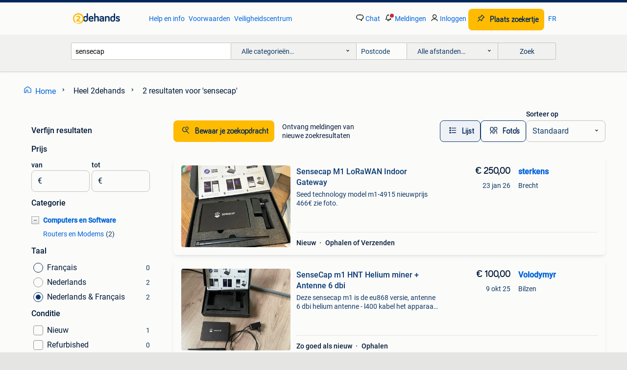

--- FILE ---
content_type: text/html; charset=UTF-8
request_url: https://syndicatedsearch.goog/afs/ads?sjk=iVv56yZ2Rdi5QZ%2F%2B%2BE7jnQ%3D%3D&adsafe=high&adtest=off&psid=4651816683&pcsa=false&adpage=1&channel=0_w_srllv_0_x_x_x_x_x_x%2Bpage1&client=2dehands-be&q=sensecap&r=m&hl=nl&ivt=0&adrep=0&oe=utf8&type=0&ie=UTF-8&fexp=21404%2C17300002%2C17301431%2C17301432%2C17301436%2C17301266%2C72717107&format=n1&ad=n1&nocache=5461769674168194&num=0&output=uds_ads_only&v=3&bsl=8&pac=2&u_his=2&u_tz=0&dt=1769674168208&u_w=1280&u_h=720&biw=1280&bih=720&psw=1280&psh=1725&frm=0&uio=-wi882&cont=adsense-container-bottom-lazy&drt=0&jsid=csa&jsv=861291464&rurl=https%3A%2F%2Fwww.2dehands.be%2Fq%2Fsensecap%2F
body_size: 15727
content:
<!doctype html><html lang="nl-US"> <head> <style id="ssr-boilerplate">body{-webkit-text-size-adjust:100%; font-family:arial,sans-serif; margin:0;}.div{-webkit-box-flex:0 0; -webkit-flex-shrink:0; flex-shrink:0;max-width:100%;}.span:last-child, .div:last-child{-webkit-box-flex:1 0; -webkit-flex-shrink:1; flex-shrink:1;}.a{text-decoration:none; text-transform:none; color:inherit; display:inline-block;}.span{-webkit-box-flex:0 0; -webkit-flex-shrink:0; flex-shrink:0;display:inline-block; overflow:hidden; text-transform:none;}.img{border:none; max-width:100%; max-height:100%;}.i_{display:-ms-flexbox; display:-webkit-box; display:-webkit-flex; display:flex;-ms-flex-align:start; -webkit-box-align:start; -webkit-align-items:flex-start; align-items:flex-start;box-sizing:border-box; overflow:hidden;}.v_{-webkit-box-flex:1 0; -webkit-flex-shrink:1; flex-shrink:1;}.j_>span:last-child, .j_>div:last-child, .w_, .w_:last-child{-webkit-box-flex:0 0; -webkit-flex-shrink:0; flex-shrink:0;}.l_{-ms-overflow-style:none; scrollbar-width:none;}.l_::-webkit-scrollbar{display:none;}.s_{position:relative; display:inline-block;}.u_{position:absolute; top:0; left:0; height:100%; background-repeat:no-repeat; background-size:auto 100%;}.t_{display:block;}.r_{display:-ms-flexbox; display:-webkit-box; display:-webkit-flex; display:flex;-ms-flex-align:center; -webkit-box-align:center; -webkit-align-items:center; align-items:center;-ms-flex-pack:center; -webkit-box-pack:center; -webkit-justify-content:center; justify-content:center;}.q_{box-sizing:border-box; max-width:100%; max-height:100%; overflow:hidden;display:-ms-flexbox; display:-webkit-box; display:-webkit-flex; display:flex;-ms-flex-align:center; -webkit-box-align:center; -webkit-align-items:center; align-items:center;-ms-flex-pack:center; -webkit-box-pack:center; -webkit-justify-content:center; justify-content:center;}.n_{text-overflow:ellipsis; white-space:nowrap;}.p_{-ms-flex-negative:1; max-width: 100%;}.m_{overflow:hidden;}.o_{white-space:nowrap;}.x_{cursor:pointer;}.y_{display:none; position:absolute; z-index:1;}.k_>div:not(.y_) {display:-webkit-inline-box; display:-moz-inline-box; display:-ms-inline-flexbox; display:-webkit-inline-flex; display:inline-flex; vertical-align:middle;}.k_.topAlign>div{vertical-align:top;}.k_.centerAlign>div{vertical-align:middle;}.k_.bottomAlign>div{vertical-align:bottom;}.k_>span, .k_>a, .k_>img, .k_{display:inline; vertical-align:middle;}.si101:nth-of-type(5n+1) > .si141{border-left: #1f8a70 7px solid;}.rssAttrContainer ~ .si101:nth-of-type(5n+2) > .si141{border-left: #1f8a70 7px solid;}.si101:nth-of-type(5n+3) > .si141{border-left: #bedb39 7px solid;}.rssAttrContainer ~ .si101:nth-of-type(5n+4) > .si141{border-left: #bedb39 7px solid;}.si101:nth-of-type(5n+5) > .si141{border-left: #ffe11a 7px solid;}.rssAttrContainer ~ .si101:nth-of-type(5n+6) > .si141{border-left: #ffe11a 7px solid;}.si101:nth-of-type(5n+2) > .si141{border-left: #fd7400 7px solid;}.rssAttrContainer ~ .si101:nth-of-type(5n+3) > .si141{border-left: #fd7400 7px solid;}.si101:nth-of-type(5n+4) > .si141{border-left: #004358 7px solid;}.rssAttrContainer ~ .si101:nth-of-type(5n+5) > .si141{border-left: #004358 7px solid;}.z_{cursor:pointer;}.si130{display:inline; text-transform:inherit;}.flexAlignStart{-ms-flex-align:start; -webkit-box-align:start; -webkit-align-items:flex-start; align-items:flex-start;}.flexAlignBottom{-ms-flex-align:end; -webkit-box-align:end; -webkit-align-items:flex-end; align-items:flex-end;}.flexAlignCenter{-ms-flex-align:center; -webkit-box-align:center; -webkit-align-items:center; align-items:center;}.flexAlignStretch{-ms-flex-align:stretch; -webkit-box-align:stretch; -webkit-align-items:stretch; align-items:stretch;}.flexJustifyStart{-ms-flex-pack:start; -webkit-box-pack:start; -webkit-justify-content:flex-start; justify-content:flex-start;}.flexJustifyCenter{-ms-flex-pack:center; -webkit-box-pack:center; -webkit-justify-content:center; justify-content:center;}.flexJustifyEnd{-ms-flex-pack:end; -webkit-box-pack:end; -webkit-justify-content:flex-end; justify-content:flex-end;}</style>   <meta content="NOINDEX, NOFOLLOW" name="ROBOTS"> <meta content="telephone=no" name="format-detection"> <meta content="origin" name="referrer"> <title>Gesponsorde links</title>   </head> <body>  <div id="adBlock">    </div> <div id="ssrab" style="display:none;"><style id="ssrs-master-a">.si101{font-weight:400;background-color:#ffffff;border-radius:16px;border:1px solid #E5E5E5;font-family:arial,arial,sans-serif;font-size:14px;line-height:20px;min-height:248px;min-width:144px;margin-left:8px;margin-top:8px;color:#70757A;width:144px;}.si47{width:100%; -ms-flex-negative:1;-webkit-box-flex:1 0; -webkit-flex-shrink:1; flex-shrink:1;}.si35{padding-bottom:12px;padding-left:8px;padding-right:8px;padding-top:12px;width:100%; -ms-flex-negative:1;-webkit-box-flex:1 0; -webkit-flex-shrink:1; flex-shrink:1;}.si36{padding-bottom:20px;}.si39{font-size:14px;color:#70757A;}.si41{padding-bottom:12px;padding-right:16px;bottom:0px;position:absolute;width:100%; -ms-flex-negative:1;-webkit-box-flex:1 0; -webkit-flex-shrink:1; flex-shrink:1;}.si46{width:100%; -ms-flex-negative:1;-webkit-box-flex:1 0; -webkit-flex-shrink:1; flex-shrink:1;}.si25{font-weight:700;border:0px solid #000000;font-size:14px;line-height:20px;margin-left:8px;color:#4D5156;}.si52{font-size:14px;color:#70757A;}.si53{font-weight:400;font-size:14px;color:#70757A;}.si59{color:#70757A;}.si60{font-size:14px;line-height:20px;color:#4D5156;}.si61{font-weight:700;font-size:14px;line-height:20px;color:#4D5156;}.si65{font-size:16px;line-height:20px;min-width:110px;color:#1A0DAB;width:100%; -ms-flex-negative:1;-webkit-box-flex:1 0; -webkit-flex-shrink:1; flex-shrink:1;}.si66{height:144px;min-height:70px;min-width:70px;width:144px;}.si149{margin-left:-3px;padding-left:0px;width:21px;}.eri{height:20px;width:37px;}.si131{}.si135{background-color:#ffffff;padding-bottom:8px;padding-right:52px;width:100%; -ms-flex-negative:1;-webkit-box-flex:1 0; -webkit-flex-shrink:1; flex-shrink:1;}.si147{}.blockLevelAttributionContainer{font-weight:700;background-color:#ffffff;font-family:Arial,arial,sans-serif;font-size:14px;padding-bottom:12px;padding-left:24px;padding-right:16px;padding-top:16px;color:#2d3c4d;width:100%; -ms-flex-negative:1;-webkit-box-flex:1 0; -webkit-flex-shrink:1; flex-shrink:1;}.adBlockContainer{width:100%; -ms-flex-negative:1;-webkit-box-flex:1 0; -webkit-flex-shrink:1; flex-shrink:1;}.lsb{background-color:rgba(255,255,255,1);border-radius:100px;border:1px solid #DFE1E5;height:44px;opacity:1;padding-bottom:10px;padding-left:10px;padding-right:10px;padding-top:10px;left:8px;position:absolute;-webkit-box-shadow:0px 7px 14px rgba(60,64,67,0.24); -moz-box-shadow:0px 7px 14px rgba(60,64,67,0.24); -ms-box-shadow:0px 7px 14px rgba(60,64,67,0.24); box-shadow:0px 7px 14px rgba(60,64,67,0.24);width:44px;}.lsb:hover{opacity:0.8999999761581421;}.rsb{background-color:rgba(255,255,255,1);border-radius:100px;border:1px solid #DFE1E5;height:44px;opacity:1;padding-bottom:10px;padding-left:10px;padding-right:10px;padding-top:10px;right:8px;position:absolute;-webkit-box-shadow:0px 7px 14px rgba(60,64,67,0.24); -moz-box-shadow:0px 7px 14px rgba(60,64,67,0.24); -ms-box-shadow:0px 7px 14px rgba(60,64,67,0.24); box-shadow:0px 7px 14px rgba(60,64,67,0.24);width:44px;}.rsb:hover{opacity:0.8999999761581421;}.adContainer{height:26px;width:100%; -ms-flex-negative:1;-webkit-box-flex:1 0; -webkit-flex-shrink:1; flex-shrink:1;}.adBadge{line-height:16px;}.adBadgeSeparator{padding-left:5px;padding-right:5px;}.headline{font-weight:400;font-family:"Arial Medium",arial,sans-serif;font-size:20px;line-height:26px;}.y_{font-weight:400;background-color:#ffffff;border:1px solid #dddddd;font-family:sans-serif,arial,sans-serif;font-size:12px;line-height:12px;padding-bottom:5px;padding-left:5px;padding-right:5px;padding-top:5px;color:#666666;}.wtaIconContainer{font-weight:400;height:26px;padding-left:12px;width:30px;}</style><div id="ssrad-master-a" data-csa-needs-processing="1" data-num-ads="8" class="parent_container"><div class="i_ div plasTemplateContainer" style="-ms-flex-direction:column; -webkit-box-orient:vertical; -webkit-flex-direction:column; flex-direction:column;"><div class="i_ div blockLevelAttributionContainer" style="-ms-flex-direction:row; -webkit-box-orient:horizontal; -webkit-flex-direction:row; flex-direction:row;-ms-flex-pack:start; -webkit-box-pack:start; -webkit-justify-content:flex-start; justify-content:flex-start;-ms-flex-align:stretch; -webkit-box-align:stretch; -webkit-align-items:stretch; align-items:stretch;"><div class="i_ div adContainer" style="-ms-flex-direction:row; -webkit-box-orient:horizontal; -webkit-flex-direction:row; flex-direction:row;-ms-flex-pack:start; -webkit-box-pack:start; -webkit-justify-content:flex-start; justify-content:flex-start;-ms-flex-align:center; -webkit-box-align:center; -webkit-align-items:center; align-items:center;"><span class="p_ adBadge span">Gesponsord</span><span class="p_ adBadgeSeparator span">·</span><span data-lines="1" data-truncate="0" class="m_ n_ headline span">Gerelateerde producten kopen</span></div><div class="i_ div wtaIconContainer w_" style="-ms-flex-direction:row; -webkit-box-orient:horizontal; -webkit-flex-direction:row; flex-direction:row;-ms-flex-pack:start; -webkit-box-pack:start; -webkit-justify-content:flex-start; justify-content:flex-start;-ms-flex-align:center; -webkit-box-align:center; -webkit-align-items:center; align-items:center;"><a href="https://adssettings.google.com/whythisad?source=afs_3p&amp;reasons=[base64]&amp;hl=nl&amp;opi=122715837" data-notrack="true" data-set-target="1" target="_top" class="a q_ si147 w_"><img src="https://afs.googleusercontent.com/svg/more_vert.svg?c=%232d3c4d" alt="" class="img" data-pingback-type="wtac"></a></div></div><div class="i_ div adBlockContainer" style="-ms-flex-direction:row; -webkit-box-orient:horizontal; -webkit-flex-direction:row; flex-direction:row;-ms-flex-pack:start; -webkit-box-pack:start; -webkit-justify-content:flex-start; justify-content:flex-start;-ms-flex-align:center; -webkit-box-align:center; -webkit-align-items:center; align-items:center;"><div class="i_ div si135 j_ l_" style="-ms-flex-direction:row; -webkit-box-orient:horizontal; -webkit-flex-direction:row; flex-direction:row;-ms-flex-pack:start; -webkit-box-pack:start; -webkit-justify-content:flex-start; justify-content:flex-start;-ms-flex-align:stretch; -webkit-box-align:stretch; -webkit-align-items:stretch; align-items:stretch;overflow-x:auto; -webkit-overflow-scrolling: touch; scroll-behavior: smooth;" data-ad-container="1"><div id="e1" class="i_ div clicktrackedAd_js si101" style="-ms-flex-direction:column; -webkit-box-orient:vertical; -webkit-flex-direction:column; flex-direction:column;-ms-flex-pack:start; -webkit-box-pack:start; -webkit-justify-content:flex-start; justify-content:flex-start;-ms-flex-align:stretch; -webkit-box-align:stretch; -webkit-align-items:stretch; align-items:stretch;position:relative;"><div class="i_ div si32" style="-ms-flex-direction:column; -webkit-box-orient:vertical; -webkit-flex-direction:column; flex-direction:column;-ms-flex-pack:start; -webkit-box-pack:start; -webkit-justify-content:flex-start; justify-content:flex-start;-ms-flex-align:stretch; -webkit-box-align:stretch; -webkit-align-items:stretch; align-items:stretch;"><div class="i_ div si33" style="-ms-flex-direction:row; -webkit-box-orient:horizontal; -webkit-flex-direction:row; flex-direction:row;-ms-flex-pack:start; -webkit-box-pack:start; -webkit-justify-content:flex-start; justify-content:flex-start;-ms-flex-align:stretch; -webkit-box-align:stretch; -webkit-align-items:stretch; align-items:stretch;"><div class="i_ div si47" style="-ms-flex-direction:row; -webkit-box-orient:horizontal; -webkit-flex-direction:row; flex-direction:row;-ms-flex-pack:center; -webkit-box-pack:center; -webkit-justify-content:center; justify-content:center;-ms-flex-align:center; -webkit-box-align:center; -webkit-align-items:center; align-items:center;"><a href="https://syndicatedsearch.goog/aclk?sa=L&amp;ai=DChsSEwi-kdKBprCSAxVZcEcBHZFzCC0YACICCAEQCBoCcXU&amp;co=1&amp;ase=2&amp;gclid=EAIaIQobChMIvpHSgaawkgMVWXBHAR2RcwgtEAQYASABEgKNHfD_BwE&amp;cid=[base64]&amp;cce=2&amp;category=acrcp_v1_32&amp;sig=AOD64_1toEzLTz0L5t6ffiIBzV1Dk4tBJQ&amp;ctype=5&amp;q&amp;nis=4&amp;adurl=https://www.seeedstudio.com/SenseCAP-Card-Tracker-T1000-E-for-Meshtastic-p-5913.html?gad_source%3D5%26gad_campaignid%3D22242065985" data-nb="9" attributionsrc="" data-set-target="1" target="_top" class="a q_ si66"><img src="https://encrypted-tbn1.gstatic.com/shopping?q=tbn:ANd9GcTttIqMsC4-yFGS0Eyi9PbBDiGB09akCjMWw0utzLGom8-wQf4BTT4txqciXF35Ol9uEADX3rQ-HVGkptlJP3IPkJ7luwwrNZDnasYe3lQ&amp;usqp=CAs" alt="" class="img" aria-label="Afbeelding van Meshtastic Device - SenseCAP Card Tracker T1000-E"></a></div></div><div class="i_ div si35" style="-ms-flex-direction:column; -webkit-box-orient:vertical; -webkit-flex-direction:column; flex-direction:column;-ms-flex-pack:start; -webkit-box-pack:start; -webkit-justify-content:flex-start; justify-content:flex-start;-ms-flex-align:stretch; -webkit-box-align:stretch; -webkit-align-items:stretch; align-items:stretch;"><div class="i_ div si48" style="-ms-flex-direction:row; -webkit-box-orient:horizontal; -webkit-flex-direction:row; flex-direction:row;"><a class="p_ si65 a" href="https://syndicatedsearch.goog/aclk?sa=L&amp;ai=DChsSEwi-kdKBprCSAxVZcEcBHZFzCC0YACICCAEQCBoCcXU&amp;co=1&amp;ase=2&amp;gclid=EAIaIQobChMIvpHSgaawkgMVWXBHAR2RcwgtEAQYASABEgKNHfD_BwE&amp;cid=[base64]&amp;cce=2&amp;category=acrcp_v1_32&amp;sig=AOD64_1toEzLTz0L5t6ffiIBzV1Dk4tBJQ&amp;ctype=5&amp;q&amp;nis=4&amp;adurl=https://www.seeedstudio.com/SenseCAP-Card-Tracker-T1000-E-for-Meshtastic-p-5913.html?gad_source%3D5%26gad_campaignid%3D22242065985" data-nb="0" attributionsrc="" data-set-target="1" target="_top"><span data-lines="2" data-truncate="0" class="span" style="display: -webkit-box; -webkit-box-orient: vertical; overflow: hidden; -webkit-line-clamp: 2; ">Meshtastic Device - SenseCAP Card Tracker T1000-E</span></a></div><div class="i_ div si36" style="-ms-flex-direction:column; -webkit-box-orient:vertical; -webkit-flex-direction:column; flex-direction:column;-ms-flex-pack:start; -webkit-box-pack:start; -webkit-justify-content:flex-start; justify-content:flex-start;-ms-flex-align:stretch; -webkit-box-align:stretch; -webkit-align-items:stretch; align-items:stretch;"><div class="i_ div si61" style="-ms-flex-direction:column; -webkit-box-orient:vertical; -webkit-flex-direction:column; flex-direction:column;"><div class="i_ div si136" style="-ms-flex-direction:row; -webkit-box-orient:horizontal; -webkit-flex-direction:row; flex-direction:row;"><span class="p_  span">US$ 39,90</span></div></div><div class="i_ div si41" style="-ms-flex-direction:row; -webkit-box-orient:horizontal; -webkit-flex-direction:row; flex-direction:row;-ms-flex-pack:start; -webkit-box-pack:start; -webkit-justify-content:flex-start; justify-content:flex-start;-ms-flex-align:stretch; -webkit-box-align:stretch; -webkit-align-items:stretch; align-items:stretch;"><div class="i_ div si46" style="-ms-flex-direction:row; -webkit-box-orient:horizontal; -webkit-flex-direction:row; flex-direction:row;-ms-flex-pack:start; -webkit-box-pack:start; -webkit-justify-content:flex-start; justify-content:flex-start;-ms-flex-align:center; -webkit-box-align:center; -webkit-align-items:center; align-items:center;"><a class="m_ n_ si60 a" data-lines="1" data-truncate="0" href="https://syndicatedsearch.goog/aclk?sa=L&amp;ai=DChsSEwi-kdKBprCSAxVZcEcBHZFzCC0YACICCAEQCBoCcXU&amp;co=1&amp;ase=2&amp;gclid=EAIaIQobChMIvpHSgaawkgMVWXBHAR2RcwgtEAQYASABEgKNHfD_BwE&amp;cid=[base64]&amp;cce=2&amp;category=acrcp_v1_32&amp;sig=AOD64_1toEzLTz0L5t6ffiIBzV1Dk4tBJQ&amp;ctype=5&amp;q&amp;nis=4&amp;adurl=https://www.seeedstudio.com/SenseCAP-Card-Tracker-T1000-E-for-Meshtastic-p-5913.html?gad_source%3D5%26gad_campaignid%3D22242065985" data-nb="1" attributionsrc="" data-set-target="1" target="_top">Seeed Studio</a></div></div></div></div></div></div><div id="e2" class="i_ div clicktrackedAd_js si101" style="-ms-flex-direction:column; -webkit-box-orient:vertical; -webkit-flex-direction:column; flex-direction:column;-ms-flex-pack:start; -webkit-box-pack:start; -webkit-justify-content:flex-start; justify-content:flex-start;-ms-flex-align:stretch; -webkit-box-align:stretch; -webkit-align-items:stretch; align-items:stretch;position:relative;"><div class="i_ div si32" style="-ms-flex-direction:column; -webkit-box-orient:vertical; -webkit-flex-direction:column; flex-direction:column;-ms-flex-pack:start; -webkit-box-pack:start; -webkit-justify-content:flex-start; justify-content:flex-start;-ms-flex-align:stretch; -webkit-box-align:stretch; -webkit-align-items:stretch; align-items:stretch;"><div class="i_ div si33" style="-ms-flex-direction:row; -webkit-box-orient:horizontal; -webkit-flex-direction:row; flex-direction:row;-ms-flex-pack:start; -webkit-box-pack:start; -webkit-justify-content:flex-start; justify-content:flex-start;-ms-flex-align:stretch; -webkit-box-align:stretch; -webkit-align-items:stretch; align-items:stretch;"><div class="i_ div si47" style="-ms-flex-direction:row; -webkit-box-orient:horizontal; -webkit-flex-direction:row; flex-direction:row;-ms-flex-pack:center; -webkit-box-pack:center; -webkit-justify-content:center; justify-content:center;-ms-flex-align:center; -webkit-box-align:center; -webkit-align-items:center; align-items:center;"><a href="https://syndicatedsearch.goog/aclk?sa=L&amp;ai=DChsSEwi-kdKBprCSAxVZcEcBHZFzCC0YACICCAEQCRoCcXU&amp;co=1&amp;ase=2&amp;gclid=EAIaIQobChMIvpHSgaawkgMVWXBHAR2RcwgtEAQYAiABEgIFR_D_BwE&amp;cid=[base64]&amp;cce=2&amp;category=acrcp_v1_32&amp;sig=AOD64_3PAfUjgoLW9ZJQ4gk7TvYTUCHgBg&amp;ctype=5&amp;q&amp;nis=4&amp;adurl=https://www.seeedstudio.com/SenseCAP-Solar-Node-P1-for-Meshtastic-LoRa-p-6425.html?gad_source%3D5%26gad_campaignid%3D22242065985" data-nb="9" attributionsrc="" data-set-target="1" target="_top" class="a q_ si66"><img src="https://encrypted-tbn1.gstatic.com/shopping?q=tbn:ANd9GcSpZJ_Oft0d5gxKmu2c4b-XDdoS0szeoaZ5vuKLBNKGfdoarcPxQEph0bIVQk9H7wRUHssA39fWDOpGh9K9thE3hjuKQlslSX5aU-VgQ3nSXxSvlS9iPOGc&amp;usqp=CAs" alt="" class="img" aria-label="Afbeelding van SenseCAP Solar Node P1 for Meshtastic"></a></div></div><div class="i_ div si35" style="-ms-flex-direction:column; -webkit-box-orient:vertical; -webkit-flex-direction:column; flex-direction:column;-ms-flex-pack:start; -webkit-box-pack:start; -webkit-justify-content:flex-start; justify-content:flex-start;-ms-flex-align:stretch; -webkit-box-align:stretch; -webkit-align-items:stretch; align-items:stretch;"><div class="i_ div si48" style="-ms-flex-direction:row; -webkit-box-orient:horizontal; -webkit-flex-direction:row; flex-direction:row;"><a class="p_ si65 a" href="https://syndicatedsearch.goog/aclk?sa=L&amp;ai=DChsSEwi-kdKBprCSAxVZcEcBHZFzCC0YACICCAEQCRoCcXU&amp;co=1&amp;ase=2&amp;gclid=EAIaIQobChMIvpHSgaawkgMVWXBHAR2RcwgtEAQYAiABEgIFR_D_BwE&amp;cid=[base64]&amp;cce=2&amp;category=acrcp_v1_32&amp;sig=AOD64_3PAfUjgoLW9ZJQ4gk7TvYTUCHgBg&amp;ctype=5&amp;q&amp;nis=4&amp;adurl=https://www.seeedstudio.com/SenseCAP-Solar-Node-P1-for-Meshtastic-LoRa-p-6425.html?gad_source%3D5%26gad_campaignid%3D22242065985" data-nb="0" attributionsrc="" data-set-target="1" target="_top"><span data-lines="2" data-truncate="0" class="span" style="display: -webkit-box; -webkit-box-orient: vertical; overflow: hidden; -webkit-line-clamp: 2; ">SenseCAP Solar Node P1 for Meshtastic</span></a></div><div class="i_ div si36" style="-ms-flex-direction:column; -webkit-box-orient:vertical; -webkit-flex-direction:column; flex-direction:column;-ms-flex-pack:start; -webkit-box-pack:start; -webkit-justify-content:flex-start; justify-content:flex-start;-ms-flex-align:stretch; -webkit-box-align:stretch; -webkit-align-items:stretch; align-items:stretch;"><div class="i_ div si61" style="-ms-flex-direction:column; -webkit-box-orient:vertical; -webkit-flex-direction:column; flex-direction:column;"><div class="i_ div si136" style="-ms-flex-direction:row; -webkit-box-orient:horizontal; -webkit-flex-direction:row; flex-direction:row;"><span class="p_  span">US$ 69,90</span></div></div><div class="i_ div si41" style="-ms-flex-direction:row; -webkit-box-orient:horizontal; -webkit-flex-direction:row; flex-direction:row;-ms-flex-pack:start; -webkit-box-pack:start; -webkit-justify-content:flex-start; justify-content:flex-start;-ms-flex-align:stretch; -webkit-box-align:stretch; -webkit-align-items:stretch; align-items:stretch;"><div class="i_ div si46" style="-ms-flex-direction:row; -webkit-box-orient:horizontal; -webkit-flex-direction:row; flex-direction:row;-ms-flex-pack:start; -webkit-box-pack:start; -webkit-justify-content:flex-start; justify-content:flex-start;-ms-flex-align:center; -webkit-box-align:center; -webkit-align-items:center; align-items:center;"><a class="m_ n_ si60 a" data-lines="1" data-truncate="0" href="https://syndicatedsearch.goog/aclk?sa=L&amp;ai=DChsSEwi-kdKBprCSAxVZcEcBHZFzCC0YACICCAEQCRoCcXU&amp;co=1&amp;ase=2&amp;gclid=EAIaIQobChMIvpHSgaawkgMVWXBHAR2RcwgtEAQYAiABEgIFR_D_BwE&amp;cid=[base64]&amp;cce=2&amp;category=acrcp_v1_32&amp;sig=AOD64_3PAfUjgoLW9ZJQ4gk7TvYTUCHgBg&amp;ctype=5&amp;q&amp;nis=4&amp;adurl=https://www.seeedstudio.com/SenseCAP-Solar-Node-P1-for-Meshtastic-LoRa-p-6425.html?gad_source%3D5%26gad_campaignid%3D22242065985" data-nb="1" attributionsrc="" data-set-target="1" target="_top">Seeed Studio</a></div></div></div></div></div></div><div id="e8" class="i_ div clicktrackedAd_js si101" style="-ms-flex-direction:column; -webkit-box-orient:vertical; -webkit-flex-direction:column; flex-direction:column;-ms-flex-pack:start; -webkit-box-pack:start; -webkit-justify-content:flex-start; justify-content:flex-start;-ms-flex-align:stretch; -webkit-box-align:stretch; -webkit-align-items:stretch; align-items:stretch;position:relative;"><div class="i_ div si32" style="-ms-flex-direction:column; -webkit-box-orient:vertical; -webkit-flex-direction:column; flex-direction:column;-ms-flex-pack:start; -webkit-box-pack:start; -webkit-justify-content:flex-start; justify-content:flex-start;-ms-flex-align:stretch; -webkit-box-align:stretch; -webkit-align-items:stretch; align-items:stretch;"><div class="i_ div si33" style="-ms-flex-direction:row; -webkit-box-orient:horizontal; -webkit-flex-direction:row; flex-direction:row;-ms-flex-pack:start; -webkit-box-pack:start; -webkit-justify-content:flex-start; justify-content:flex-start;-ms-flex-align:stretch; -webkit-box-align:stretch; -webkit-align-items:stretch; align-items:stretch;"><div class="i_ div si47" style="-ms-flex-direction:row; -webkit-box-orient:horizontal; -webkit-flex-direction:row; flex-direction:row;-ms-flex-pack:center; -webkit-box-pack:center; -webkit-justify-content:center; justify-content:center;-ms-flex-align:center; -webkit-box-align:center; -webkit-align-items:center; align-items:center;"><a href="https://syndicatedsearch.goog/aclk?sa=L&amp;ai=DChsSEwi-kdKBprCSAxVZcEcBHZFzCC0YACICCAEQCxoCcXU&amp;co=1&amp;ase=2&amp;gclid=EAIaIQobChMIvpHSgaawkgMVWXBHAR2RcwgtEAQYAyABEgIzrvD_BwE&amp;cid=[base64]&amp;cce=2&amp;category=acrcp_v1_37&amp;sig=AOD64_3GkWNBifKzFG-xf9-pau18rxEfdQ&amp;ctype=5&amp;q&amp;nis=4&amp;adurl=https://www.digikey.com/en/products/detail/seeed-technology-co-ltd/113991315/25835731?gclsrc%3Daw.ds%26gad_source%3D5%26gad_campaignid%3D20243136172" data-nb="9" attributionsrc="" data-set-target="1" target="_top" class="a q_ si66"><img src="https://encrypted-tbn3.gstatic.com/shopping?q=tbn:ANd9GcQpFl4oPYLUULc__J1GBW3MMcphuzPYrreQbp4f6QaT_xJHwyaYYc2Q3SsducogEGtailMP--tHqZYU3WdIrEGLsJPXC1NipZxFzmkPTlCuasfVqdUI1gkNvA&amp;usqp=CAs" alt="" class="img" aria-label="Afbeelding van Seeed Technology Co., Ltd 113991315 SENSECAP WATCHER W1-A AI AGENT"></a></div></div><div class="i_ div si35" style="-ms-flex-direction:column; -webkit-box-orient:vertical; -webkit-flex-direction:column; flex-direction:column;-ms-flex-pack:start; -webkit-box-pack:start; -webkit-justify-content:flex-start; justify-content:flex-start;-ms-flex-align:stretch; -webkit-box-align:stretch; -webkit-align-items:stretch; align-items:stretch;"><div class="i_ div si48" style="-ms-flex-direction:row; -webkit-box-orient:horizontal; -webkit-flex-direction:row; flex-direction:row;"><a class="p_ si65 a" href="https://syndicatedsearch.goog/aclk?sa=L&amp;ai=DChsSEwi-kdKBprCSAxVZcEcBHZFzCC0YACICCAEQCxoCcXU&amp;co=1&amp;ase=2&amp;gclid=EAIaIQobChMIvpHSgaawkgMVWXBHAR2RcwgtEAQYAyABEgIzrvD_BwE&amp;cid=[base64]&amp;cce=2&amp;category=acrcp_v1_37&amp;sig=AOD64_3GkWNBifKzFG-xf9-pau18rxEfdQ&amp;ctype=5&amp;q&amp;nis=4&amp;adurl=https://www.digikey.com/en/products/detail/seeed-technology-co-ltd/113991315/25835731?gclsrc%3Daw.ds%26gad_source%3D5%26gad_campaignid%3D20243136172" data-nb="0" attributionsrc="" data-set-target="1" target="_top"><span data-lines="2" data-truncate="0" class="span" style="display: -webkit-box; -webkit-box-orient: vertical; overflow: hidden; -webkit-line-clamp: 2; ">Seeed Technology Co., Ltd 113991315 SENSECAP WATCHER W1-A AI AGENT</span></a></div><div class="i_ div si36" style="-ms-flex-direction:column; -webkit-box-orient:vertical; -webkit-flex-direction:column; flex-direction:column;-ms-flex-pack:start; -webkit-box-pack:start; -webkit-justify-content:flex-start; justify-content:flex-start;-ms-flex-align:stretch; -webkit-box-align:stretch; -webkit-align-items:stretch; align-items:stretch;"><div class="i_ div si61" style="-ms-flex-direction:column; -webkit-box-orient:vertical; -webkit-flex-direction:column; flex-direction:column;"><div class="i_ div si136" style="-ms-flex-direction:row; -webkit-box-orient:horizontal; -webkit-flex-direction:row; flex-direction:row;"><span class="p_  span">US$ 99,00</span></div></div><div class="i_ div si41" style="-ms-flex-direction:row; -webkit-box-orient:horizontal; -webkit-flex-direction:row; flex-direction:row;-ms-flex-pack:start; -webkit-box-pack:start; -webkit-justify-content:flex-start; justify-content:flex-start;-ms-flex-align:stretch; -webkit-box-align:stretch; -webkit-align-items:stretch; align-items:stretch;"><div class="i_ div si46" style="-ms-flex-direction:row; -webkit-box-orient:horizontal; -webkit-flex-direction:row; flex-direction:row;-ms-flex-pack:start; -webkit-box-pack:start; -webkit-justify-content:flex-start; justify-content:flex-start;-ms-flex-align:center; -webkit-box-align:center; -webkit-align-items:center; align-items:center;"><a class="m_ n_ si60 a" data-lines="1" data-truncate="0" href="https://syndicatedsearch.goog/aclk?sa=L&amp;ai=DChsSEwi-kdKBprCSAxVZcEcBHZFzCC0YACICCAEQCxoCcXU&amp;co=1&amp;ase=2&amp;gclid=EAIaIQobChMIvpHSgaawkgMVWXBHAR2RcwgtEAQYAyABEgIzrvD_BwE&amp;cid=[base64]&amp;cce=2&amp;category=acrcp_v1_37&amp;sig=AOD64_3GkWNBifKzFG-xf9-pau18rxEfdQ&amp;ctype=5&amp;q&amp;nis=4&amp;adurl=https://www.digikey.com/en/products/detail/seeed-technology-co-ltd/113991315/25835731?gclsrc%3Daw.ds%26gad_source%3D5%26gad_campaignid%3D20243136172" data-nb="1" attributionsrc="" data-set-target="1" target="_top">DigiKey</a></div></div></div></div></div></div><div id="e7" class="i_ div clicktrackedAd_js si101" style="-ms-flex-direction:column; -webkit-box-orient:vertical; -webkit-flex-direction:column; flex-direction:column;-ms-flex-pack:start; -webkit-box-pack:start; -webkit-justify-content:flex-start; justify-content:flex-start;-ms-flex-align:stretch; -webkit-box-align:stretch; -webkit-align-items:stretch; align-items:stretch;position:relative;"><div class="i_ div si32" style="-ms-flex-direction:column; -webkit-box-orient:vertical; -webkit-flex-direction:column; flex-direction:column;-ms-flex-pack:start; -webkit-box-pack:start; -webkit-justify-content:flex-start; justify-content:flex-start;-ms-flex-align:stretch; -webkit-box-align:stretch; -webkit-align-items:stretch; align-items:stretch;"><div class="i_ div si33" style="-ms-flex-direction:row; -webkit-box-orient:horizontal; -webkit-flex-direction:row; flex-direction:row;-ms-flex-pack:start; -webkit-box-pack:start; -webkit-justify-content:flex-start; justify-content:flex-start;-ms-flex-align:stretch; -webkit-box-align:stretch; -webkit-align-items:stretch; align-items:stretch;"><div class="i_ div si47" style="-ms-flex-direction:row; -webkit-box-orient:horizontal; -webkit-flex-direction:row; flex-direction:row;-ms-flex-pack:center; -webkit-box-pack:center; -webkit-justify-content:center; justify-content:center;-ms-flex-align:center; -webkit-box-align:center; -webkit-align-items:center; align-items:center;"><a href="https://syndicatedsearch.goog/aclk?sa=L&amp;ai=DChsSEwi-kdKBprCSAxVZcEcBHZFzCC0YACICCAEQChoCcXU&amp;co=1&amp;ase=2&amp;gclid=EAIaIQobChMIvpHSgaawkgMVWXBHAR2RcwgtEAQYBCABEgIgpPD_BwE&amp;cid=[base64]&amp;cce=2&amp;category=acrcp_v1_33&amp;sig=AOD64_1GT6vHG__XW9_DNvA3zVQw7Swuhw&amp;ctype=5&amp;q&amp;nis=4&amp;adurl=https://www.etsy.com/listing/4408545601/custom-meshtastic-sensecap-t1000-e?gpla%3D1%26gao%3D1%26%26utm_source%3Dgoogle%26utm_medium%3Dcpc%26utm_campaign%3Dshopping_us_ps-b-craft_supplies_and_tools%26utm_custom1%3D_k_%7Bgclid%7D_k_%26utm_content%3Dgo_21506855501_167985818399_716809480993_pla-295462056867_c__4408545601_12768591%26utm_custom2%3D21506855501%26gad_source%3D5%26gad_campaignid%3D21506855501" data-nb="9" attributionsrc="" data-set-target="1" target="_top" class="a q_ si66"><img src="https://encrypted-tbn3.gstatic.com/shopping?q=tbn:ANd9GcSXNjjN0I01xBRda1ve_Nhsi0hWCQzTb-XNyZA-K_lpxF9nx-h-Phh47hAj7hdF1PnHYtfG97P1zapQOVaUXgJ1hDCJUcIrarkjxTkebos&amp;usqp=CAs" alt="" class="img" aria-label="Afbeelding van Custom Meshtastic SenseCAP T1000-E Charging Cradle | Lanyard-Friendly | V2"></a></div></div><div class="i_ div si35" style="-ms-flex-direction:column; -webkit-box-orient:vertical; -webkit-flex-direction:column; flex-direction:column;-ms-flex-pack:start; -webkit-box-pack:start; -webkit-justify-content:flex-start; justify-content:flex-start;-ms-flex-align:stretch; -webkit-box-align:stretch; -webkit-align-items:stretch; align-items:stretch;"><div class="i_ div si48" style="-ms-flex-direction:row; -webkit-box-orient:horizontal; -webkit-flex-direction:row; flex-direction:row;"><a class="p_ si65 a" href="https://syndicatedsearch.goog/aclk?sa=L&amp;ai=DChsSEwi-kdKBprCSAxVZcEcBHZFzCC0YACICCAEQChoCcXU&amp;co=1&amp;ase=2&amp;gclid=EAIaIQobChMIvpHSgaawkgMVWXBHAR2RcwgtEAQYBCABEgIgpPD_BwE&amp;cid=[base64]&amp;cce=2&amp;category=acrcp_v1_33&amp;sig=AOD64_1GT6vHG__XW9_DNvA3zVQw7Swuhw&amp;ctype=5&amp;q&amp;nis=4&amp;adurl=https://www.etsy.com/listing/4408545601/custom-meshtastic-sensecap-t1000-e?gpla%3D1%26gao%3D1%26%26utm_source%3Dgoogle%26utm_medium%3Dcpc%26utm_campaign%3Dshopping_us_ps-b-craft_supplies_and_tools%26utm_custom1%3D_k_%7Bgclid%7D_k_%26utm_content%3Dgo_21506855501_167985818399_716809480993_pla-295462056867_c__4408545601_12768591%26utm_custom2%3D21506855501%26gad_source%3D5%26gad_campaignid%3D21506855501" data-nb="0" attributionsrc="" data-set-target="1" target="_top"><span data-lines="2" data-truncate="0" class="span" style="display: -webkit-box; -webkit-box-orient: vertical; overflow: hidden; -webkit-line-clamp: 2; ">Custom Meshtastic SenseCAP T1000-E Charging Cradle | Lanyard-Friendly | V2</span></a></div><div class="i_ div si36" style="-ms-flex-direction:column; -webkit-box-orient:vertical; -webkit-flex-direction:column; flex-direction:column;-ms-flex-pack:start; -webkit-box-pack:start; -webkit-justify-content:flex-start; justify-content:flex-start;-ms-flex-align:stretch; -webkit-box-align:stretch; -webkit-align-items:stretch; align-items:stretch;"><div class="i_ div si61" style="-ms-flex-direction:column; -webkit-box-orient:vertical; -webkit-flex-direction:column; flex-direction:column;"><div class="i_ div si136" style="-ms-flex-direction:row; -webkit-box-orient:horizontal; -webkit-flex-direction:row; flex-direction:row;"><span class="p_  span">US$ 10,99</span></div></div><div class="i_ div si41" style="-ms-flex-direction:row; -webkit-box-orient:horizontal; -webkit-flex-direction:row; flex-direction:row;-ms-flex-pack:start; -webkit-box-pack:start; -webkit-justify-content:flex-start; justify-content:flex-start;-ms-flex-align:stretch; -webkit-box-align:stretch; -webkit-align-items:stretch; align-items:stretch;"><div class="i_ div si46" style="-ms-flex-direction:row; -webkit-box-orient:horizontal; -webkit-flex-direction:row; flex-direction:row;-ms-flex-pack:start; -webkit-box-pack:start; -webkit-justify-content:flex-start; justify-content:flex-start;-ms-flex-align:center; -webkit-box-align:center; -webkit-align-items:center; align-items:center;"><a class="m_ n_ si60 a" data-lines="1" data-truncate="0" href="https://syndicatedsearch.goog/aclk?sa=L&amp;ai=DChsSEwi-kdKBprCSAxVZcEcBHZFzCC0YACICCAEQChoCcXU&amp;co=1&amp;ase=2&amp;gclid=EAIaIQobChMIvpHSgaawkgMVWXBHAR2RcwgtEAQYBCABEgIgpPD_BwE&amp;cid=[base64]&amp;cce=2&amp;category=acrcp_v1_33&amp;sig=AOD64_1GT6vHG__XW9_DNvA3zVQw7Swuhw&amp;ctype=5&amp;q&amp;nis=4&amp;adurl=https://www.etsy.com/listing/4408545601/custom-meshtastic-sensecap-t1000-e?gpla%3D1%26gao%3D1%26%26utm_source%3Dgoogle%26utm_medium%3Dcpc%26utm_campaign%3Dshopping_us_ps-b-craft_supplies_and_tools%26utm_custom1%3D_k_%7Bgclid%7D_k_%26utm_content%3Dgo_21506855501_167985818399_716809480993_pla-295462056867_c__4408545601_12768591%26utm_custom2%3D21506855501%26gad_source%3D5%26gad_campaignid%3D21506855501" data-nb="1" attributionsrc="" data-set-target="1" target="_top">Etsy</a></div></div></div></div></div></div><div id="e6" class="i_ div clicktrackedAd_js si101" style="-ms-flex-direction:column; -webkit-box-orient:vertical; -webkit-flex-direction:column; flex-direction:column;-ms-flex-pack:start; -webkit-box-pack:start; -webkit-justify-content:flex-start; justify-content:flex-start;-ms-flex-align:stretch; -webkit-box-align:stretch; -webkit-align-items:stretch; align-items:stretch;position:relative;"><div class="i_ div si32" style="-ms-flex-direction:column; -webkit-box-orient:vertical; -webkit-flex-direction:column; flex-direction:column;-ms-flex-pack:start; -webkit-box-pack:start; -webkit-justify-content:flex-start; justify-content:flex-start;-ms-flex-align:stretch; -webkit-box-align:stretch; -webkit-align-items:stretch; align-items:stretch;"><div class="i_ div si33" style="-ms-flex-direction:row; -webkit-box-orient:horizontal; -webkit-flex-direction:row; flex-direction:row;-ms-flex-pack:start; -webkit-box-pack:start; -webkit-justify-content:flex-start; justify-content:flex-start;-ms-flex-align:stretch; -webkit-box-align:stretch; -webkit-align-items:stretch; align-items:stretch;"><div class="i_ div si47" style="-ms-flex-direction:row; -webkit-box-orient:horizontal; -webkit-flex-direction:row; flex-direction:row;-ms-flex-pack:center; -webkit-box-pack:center; -webkit-justify-content:center; justify-content:center;-ms-flex-align:center; -webkit-box-align:center; -webkit-align-items:center; align-items:center;"><a href="https://syndicatedsearch.goog/aclk?sa=L&amp;ai=DChsSEwi-kdKBprCSAxVZcEcBHZFzCC0YACICCAEQDBoCcXU&amp;co=1&amp;ase=2&amp;gclid=EAIaIQobChMIvpHSgaawkgMVWXBHAR2RcwgtEAQYBSABEgKHNfD_BwE&amp;cid=[base64]&amp;cce=2&amp;category=acrcp_v1_33&amp;sig=AOD64_1fsOWkFmIkjXQOLsRH5TvBWbdj6g&amp;ctype=5&amp;q&amp;nis=4&amp;adurl=https://www.etsy.com/listing/4391406276/sensecap-card-tracker-meshtastic-t1000-e?gpla%3D1%26gao%3D1%26%26utm_source%3Dgoogle%26utm_medium%3Dcpc%26utm_campaign%3Dshopping_us_ps-b-electronics_and_accessories%26utm_custom1%3D_k_%7Bgclid%7D_k_%26utm_content%3Dgo_21802013953_169566854598_716586688458_pla-315906365651_c__4391406276_12768591%26utm_custom2%3D21802013953%26gad_source%3D5%26gad_campaignid%3D21802013953" data-nb="9" attributionsrc="" data-set-target="1" target="_top" class="a q_ si66"><img src="https://encrypted-tbn3.gstatic.com/shopping?q=tbn:ANd9GcTG-MQAs-OYbjJRON4Lu66v60kIMT6RUDHUbTjQ9nB4Yeekq6_2b3IgLT3fr5FKCjt82MGVvZGNxAvvMbEXETCq5YxFKi1M1Sagv5kzKa1JrUyXjIcEcjY1&amp;usqp=CAs" alt="" class="img" aria-label="Afbeelding van SenseCap Card Tracker Meshtastic T1000-E Stand - LIMITED SERIES"></a></div></div><div class="i_ div si35" style="-ms-flex-direction:column; -webkit-box-orient:vertical; -webkit-flex-direction:column; flex-direction:column;-ms-flex-pack:start; -webkit-box-pack:start; -webkit-justify-content:flex-start; justify-content:flex-start;-ms-flex-align:stretch; -webkit-box-align:stretch; -webkit-align-items:stretch; align-items:stretch;"><div class="i_ div si48" style="-ms-flex-direction:row; -webkit-box-orient:horizontal; -webkit-flex-direction:row; flex-direction:row;"><a class="p_ si65 a" href="https://syndicatedsearch.goog/aclk?sa=L&amp;ai=DChsSEwi-kdKBprCSAxVZcEcBHZFzCC0YACICCAEQDBoCcXU&amp;co=1&amp;ase=2&amp;gclid=EAIaIQobChMIvpHSgaawkgMVWXBHAR2RcwgtEAQYBSABEgKHNfD_BwE&amp;cid=[base64]&amp;cce=2&amp;category=acrcp_v1_33&amp;sig=AOD64_1fsOWkFmIkjXQOLsRH5TvBWbdj6g&amp;ctype=5&amp;q&amp;nis=4&amp;adurl=https://www.etsy.com/listing/4391406276/sensecap-card-tracker-meshtastic-t1000-e?gpla%3D1%26gao%3D1%26%26utm_source%3Dgoogle%26utm_medium%3Dcpc%26utm_campaign%3Dshopping_us_ps-b-electronics_and_accessories%26utm_custom1%3D_k_%7Bgclid%7D_k_%26utm_content%3Dgo_21802013953_169566854598_716586688458_pla-315906365651_c__4391406276_12768591%26utm_custom2%3D21802013953%26gad_source%3D5%26gad_campaignid%3D21802013953" data-nb="0" attributionsrc="" data-set-target="1" target="_top"><span data-lines="2" data-truncate="0" class="span" style="display: -webkit-box; -webkit-box-orient: vertical; overflow: hidden; -webkit-line-clamp: 2; ">SenseCap Card Tracker Meshtastic T1000-E Stand - LIMITED SERIES</span></a></div><div class="i_ div si36" style="-ms-flex-direction:column; -webkit-box-orient:vertical; -webkit-flex-direction:column; flex-direction:column;-ms-flex-pack:start; -webkit-box-pack:start; -webkit-justify-content:flex-start; justify-content:flex-start;-ms-flex-align:stretch; -webkit-box-align:stretch; -webkit-align-items:stretch; align-items:stretch;"><div class="i_ div si61" style="-ms-flex-direction:column; -webkit-box-orient:vertical; -webkit-flex-direction:column; flex-direction:column;"><div class="i_ div si136" style="-ms-flex-direction:row; -webkit-box-orient:horizontal; -webkit-flex-direction:row; flex-direction:row;"><span class="p_  span">US$ 25,00</span></div></div><div class="i_ div si41" style="-ms-flex-direction:row; -webkit-box-orient:horizontal; -webkit-flex-direction:row; flex-direction:row;-ms-flex-pack:start; -webkit-box-pack:start; -webkit-justify-content:flex-start; justify-content:flex-start;-ms-flex-align:stretch; -webkit-box-align:stretch; -webkit-align-items:stretch; align-items:stretch;"><div class="i_ div si46" style="-ms-flex-direction:row; -webkit-box-orient:horizontal; -webkit-flex-direction:row; flex-direction:row;-ms-flex-pack:start; -webkit-box-pack:start; -webkit-justify-content:flex-start; justify-content:flex-start;-ms-flex-align:center; -webkit-box-align:center; -webkit-align-items:center; align-items:center;"><a class="m_ n_ si60 a" data-lines="1" data-truncate="0" href="https://syndicatedsearch.goog/aclk?sa=L&amp;ai=DChsSEwi-kdKBprCSAxVZcEcBHZFzCC0YACICCAEQDBoCcXU&amp;co=1&amp;ase=2&amp;gclid=EAIaIQobChMIvpHSgaawkgMVWXBHAR2RcwgtEAQYBSABEgKHNfD_BwE&amp;cid=[base64]&amp;cce=2&amp;category=acrcp_v1_33&amp;sig=AOD64_1fsOWkFmIkjXQOLsRH5TvBWbdj6g&amp;ctype=5&amp;q&amp;nis=4&amp;adurl=https://www.etsy.com/listing/4391406276/sensecap-card-tracker-meshtastic-t1000-e?gpla%3D1%26gao%3D1%26%26utm_source%3Dgoogle%26utm_medium%3Dcpc%26utm_campaign%3Dshopping_us_ps-b-electronics_and_accessories%26utm_custom1%3D_k_%7Bgclid%7D_k_%26utm_content%3Dgo_21802013953_169566854598_716586688458_pla-315906365651_c__4391406276_12768591%26utm_custom2%3D21802013953%26gad_source%3D5%26gad_campaignid%3D21802013953" data-nb="1" attributionsrc="" data-set-target="1" target="_top">Etsy</a></div></div></div></div></div></div><div id="e5" class="i_ div clicktrackedAd_js si101" style="-ms-flex-direction:column; -webkit-box-orient:vertical; -webkit-flex-direction:column; flex-direction:column;-ms-flex-pack:start; -webkit-box-pack:start; -webkit-justify-content:flex-start; justify-content:flex-start;-ms-flex-align:stretch; -webkit-box-align:stretch; -webkit-align-items:stretch; align-items:stretch;position:relative;"><div class="i_ div si32" style="-ms-flex-direction:column; -webkit-box-orient:vertical; -webkit-flex-direction:column; flex-direction:column;-ms-flex-pack:start; -webkit-box-pack:start; -webkit-justify-content:flex-start; justify-content:flex-start;-ms-flex-align:stretch; -webkit-box-align:stretch; -webkit-align-items:stretch; align-items:stretch;"><div class="i_ div si33" style="-ms-flex-direction:row; -webkit-box-orient:horizontal; -webkit-flex-direction:row; flex-direction:row;-ms-flex-pack:start; -webkit-box-pack:start; -webkit-justify-content:flex-start; justify-content:flex-start;-ms-flex-align:stretch; -webkit-box-align:stretch; -webkit-align-items:stretch; align-items:stretch;"><div class="i_ div si47" style="-ms-flex-direction:row; -webkit-box-orient:horizontal; -webkit-flex-direction:row; flex-direction:row;-ms-flex-pack:center; -webkit-box-pack:center; -webkit-justify-content:center; justify-content:center;-ms-flex-align:center; -webkit-box-align:center; -webkit-align-items:center; align-items:center;"><a href="https://syndicatedsearch.goog/aclk?sa=L&amp;ai=DChsSEwi-kdKBprCSAxVZcEcBHZFzCC0YACICCAEQDRoCcXU&amp;co=1&amp;ase=2&amp;gclid=EAIaIQobChMIvpHSgaawkgMVWXBHAR2RcwgtEAQYBiABEgJzifD_BwE&amp;cid=[base64]&amp;cce=2&amp;category=acrcp_v1_32&amp;sig=AOD64_05vZjSPZNXIgbPwC6xn_Vjc6MpVA&amp;ctype=5&amp;q&amp;nis=4&amp;adurl=https://www.ebay.com/itm/157609517089?chn%3Dps%26_trkparms%3Dispr%253D1%26amdata%3Denc%253A1qvMR1aKIQJeBesRjhfi_PA29%26norover%3D1%26mkevt%3D1%26mkrid%3D711-117182-37290-0%26mkcid%3D2%26mkscid%3D101%26itemid%3D157609517089%26targetid%3D2451667593817%26device%3Dc%26mktype%3Dpla%26googleloc%3D1023640%26poi%3D%26campaignid%3D21222258394%26mkgroupid%3D188586412957%26rlsatarget%3Dpla-2451667593817%26abcId%3D9408285%26merchantid%3D6296724%26gad_source%3D5%26gad_campaignid%3D21222258394" data-nb="9" attributionsrc="" data-set-target="1" target="_top" class="a q_ si66"><img src="https://encrypted-tbn1.gstatic.com/shopping?q=tbn:ANd9GcTdL59eEAEw-ZOVfztIL3C-j0sJWSQd63ThBmph1Ha6O2yGtE_gZB_5mDkfd-8JF4sfIOoeC27TffOwLLFl6EEZDHVbM4Jcp_q4qCU3Wg&amp;usqp=CAs" alt="" class="img" aria-label="Afbeelding van SenseCAP M1 Seeed Helium Hotspot Miner Brand new"></a></div></div><div class="i_ div si35" style="-ms-flex-direction:column; -webkit-box-orient:vertical; -webkit-flex-direction:column; flex-direction:column;-ms-flex-pack:start; -webkit-box-pack:start; -webkit-justify-content:flex-start; justify-content:flex-start;-ms-flex-align:stretch; -webkit-box-align:stretch; -webkit-align-items:stretch; align-items:stretch;"><div class="i_ div si48" style="-ms-flex-direction:row; -webkit-box-orient:horizontal; -webkit-flex-direction:row; flex-direction:row;"><a class="p_ si65 a" href="https://syndicatedsearch.goog/aclk?sa=L&amp;ai=DChsSEwi-kdKBprCSAxVZcEcBHZFzCC0YACICCAEQDRoCcXU&amp;co=1&amp;ase=2&amp;gclid=EAIaIQobChMIvpHSgaawkgMVWXBHAR2RcwgtEAQYBiABEgJzifD_BwE&amp;cid=[base64]&amp;cce=2&amp;category=acrcp_v1_32&amp;sig=AOD64_05vZjSPZNXIgbPwC6xn_Vjc6MpVA&amp;ctype=5&amp;q&amp;nis=4&amp;adurl=https://www.ebay.com/itm/157609517089?chn%3Dps%26_trkparms%3Dispr%253D1%26amdata%3Denc%253A1qvMR1aKIQJeBesRjhfi_PA29%26norover%3D1%26mkevt%3D1%26mkrid%3D711-117182-37290-0%26mkcid%3D2%26mkscid%3D101%26itemid%3D157609517089%26targetid%3D2451667593817%26device%3Dc%26mktype%3Dpla%26googleloc%3D1023640%26poi%3D%26campaignid%3D21222258394%26mkgroupid%3D188586412957%26rlsatarget%3Dpla-2451667593817%26abcId%3D9408285%26merchantid%3D6296724%26gad_source%3D5%26gad_campaignid%3D21222258394" data-nb="0" attributionsrc="" data-set-target="1" target="_top"><span data-lines="2" data-truncate="0" class="span" style="display: -webkit-box; -webkit-box-orient: vertical; overflow: hidden; -webkit-line-clamp: 2; ">SenseCAP M1 Seeed Helium Hotspot Miner Brand new</span></a></div><div class="i_ div si36" style="-ms-flex-direction:column; -webkit-box-orient:vertical; -webkit-flex-direction:column; flex-direction:column;-ms-flex-pack:start; -webkit-box-pack:start; -webkit-justify-content:flex-start; justify-content:flex-start;-ms-flex-align:stretch; -webkit-box-align:stretch; -webkit-align-items:stretch; align-items:stretch;"><div class="i_ div si61" style="-ms-flex-direction:column; -webkit-box-orient:vertical; -webkit-flex-direction:column; flex-direction:column;"><div class="i_ div si136" style="-ms-flex-direction:row; -webkit-box-orient:horizontal; -webkit-flex-direction:row; flex-direction:row;"><span class="p_  span">US$ 65,00</span></div></div><div class="i_ div" style="-ms-flex-direction:column; -webkit-box-orient:vertical; -webkit-flex-direction:column; flex-direction:column;-ms-flex-pack:start; -webkit-box-pack:start; -webkit-justify-content:flex-start; justify-content:flex-start;-ms-flex-align:stretch; -webkit-box-align:stretch; -webkit-align-items:stretch; align-items:stretch;"><span class="p_ si127 span">Gebruikt</span></div><div class="i_ div si41" style="-ms-flex-direction:row; -webkit-box-orient:horizontal; -webkit-flex-direction:row; flex-direction:row;-ms-flex-pack:start; -webkit-box-pack:start; -webkit-justify-content:flex-start; justify-content:flex-start;-ms-flex-align:stretch; -webkit-box-align:stretch; -webkit-align-items:stretch; align-items:stretch;"><div class="i_ div si46" style="-ms-flex-direction:row; -webkit-box-orient:horizontal; -webkit-flex-direction:row; flex-direction:row;-ms-flex-pack:start; -webkit-box-pack:start; -webkit-justify-content:flex-start; justify-content:flex-start;-ms-flex-align:center; -webkit-box-align:center; -webkit-align-items:center; align-items:center;"><a class="m_ n_ si60 a" data-lines="1" data-truncate="0" href="https://syndicatedsearch.goog/aclk?sa=L&amp;ai=DChsSEwi-kdKBprCSAxVZcEcBHZFzCC0YACICCAEQDRoCcXU&amp;co=1&amp;ase=2&amp;gclid=EAIaIQobChMIvpHSgaawkgMVWXBHAR2RcwgtEAQYBiABEgJzifD_BwE&amp;cid=[base64]&amp;cce=2&amp;category=acrcp_v1_32&amp;sig=AOD64_05vZjSPZNXIgbPwC6xn_Vjc6MpVA&amp;ctype=5&amp;q&amp;nis=4&amp;adurl=https://www.ebay.com/itm/157609517089?chn%3Dps%26_trkparms%3Dispr%253D1%26amdata%3Denc%253A1qvMR1aKIQJeBesRjhfi_PA29%26norover%3D1%26mkevt%3D1%26mkrid%3D711-117182-37290-0%26mkcid%3D2%26mkscid%3D101%26itemid%3D157609517089%26targetid%3D2451667593817%26device%3Dc%26mktype%3Dpla%26googleloc%3D1023640%26poi%3D%26campaignid%3D21222258394%26mkgroupid%3D188586412957%26rlsatarget%3Dpla-2451667593817%26abcId%3D9408285%26merchantid%3D6296724%26gad_source%3D5%26gad_campaignid%3D21222258394" data-nb="1" attributionsrc="" data-set-target="1" target="_top">eBay</a></div></div></div></div></div></div><div id="e4" class="i_ div clicktrackedAd_js si101" style="-ms-flex-direction:column; -webkit-box-orient:vertical; -webkit-flex-direction:column; flex-direction:column;-ms-flex-pack:start; -webkit-box-pack:start; -webkit-justify-content:flex-start; justify-content:flex-start;-ms-flex-align:stretch; -webkit-box-align:stretch; -webkit-align-items:stretch; align-items:stretch;position:relative;"><div class="i_ div si32" style="-ms-flex-direction:column; -webkit-box-orient:vertical; -webkit-flex-direction:column; flex-direction:column;-ms-flex-pack:start; -webkit-box-pack:start; -webkit-justify-content:flex-start; justify-content:flex-start;-ms-flex-align:stretch; -webkit-box-align:stretch; -webkit-align-items:stretch; align-items:stretch;"><div class="i_ div si33" style="-ms-flex-direction:row; -webkit-box-orient:horizontal; -webkit-flex-direction:row; flex-direction:row;-ms-flex-pack:start; -webkit-box-pack:start; -webkit-justify-content:flex-start; justify-content:flex-start;-ms-flex-align:stretch; -webkit-box-align:stretch; -webkit-align-items:stretch; align-items:stretch;"><div class="i_ div si47" style="-ms-flex-direction:row; -webkit-box-orient:horizontal; -webkit-flex-direction:row; flex-direction:row;-ms-flex-pack:center; -webkit-box-pack:center; -webkit-justify-content:center; justify-content:center;-ms-flex-align:center; -webkit-box-align:center; -webkit-align-items:center; align-items:center;"><a href="https://syndicatedsearch.goog/aclk?sa=L&amp;ai=DChsSEwi-kdKBprCSAxVZcEcBHZFzCC0YACICCAEQDhoCcXU&amp;co=1&amp;ase=2&amp;gclid=EAIaIQobChMIvpHSgaawkgMVWXBHAR2RcwgtEAQYByABEgLb0PD_BwE&amp;cid=[base64]&amp;cce=2&amp;category=acrcp_v1_32&amp;sig=AOD64_0sc5WC7G8BXOopuW1i9ew4E657qQ&amp;ctype=5&amp;q&amp;nis=4&amp;adurl=https://www.alibaba.com/pla/Sensecap-T1000-E-Meshtastic-Tracker-IP65_1601609807553.html?mark%3Dgoogle_shopping%26biz%3Dpla%26searchText%3Ddevelopment%2Bboards%2Bkits%26product_id%3D1601609807553%26pcy%3Dus_en%26src%3Dsem_ggl%26field%3DUG%26from%3Dsem_ggl%26cmpgn%3D22635874527%26adgrp%3D177485315221%26fditm%3D%26tgt%3Dpla-2412849993011%26locintrst%3D%26locphyscl%3D1023640%26mtchtyp%3D%26ntwrk%3Ds%26device%3Dc%26dvcmdl%3D%26creative%3D756472634791%26plcmnt%3D%26plcmntcat%3D%26aceid%3D%26position%3D%26gad_source%3D5%26gad_campaignid%3D22635874527" data-nb="9" attributionsrc="" data-set-target="1" target="_top" class="a q_ si66"><img src="https://encrypted-tbn3.gstatic.com/shopping?q=tbn:ANd9GcQZzh6dEwdeLT7zuO6NUBEXiLuuPH3FO56GH-I8agTlDYwCsrsOJhxskBWXJx7ax57F_0LGEXMSoe_uSNGI36of73azgrdjrQKZ5m5LZIPQrj5SYzIB5oNJJA&amp;usqp=CAs" alt="" class="img" aria-label="Afbeelding van Wholesale Sensecap T1000 E Meshtastic Tracker IP65 Indoor&amp;Outdoor Positioning Motion ensor LR1110nRF52840 AG3335 GPS Locator Module ip65 indoor/"></a></div></div><div class="i_ div si35" style="-ms-flex-direction:column; -webkit-box-orient:vertical; -webkit-flex-direction:column; flex-direction:column;-ms-flex-pack:start; -webkit-box-pack:start; -webkit-justify-content:flex-start; justify-content:flex-start;-ms-flex-align:stretch; -webkit-box-align:stretch; -webkit-align-items:stretch; align-items:stretch;"><div class="i_ div si48" style="-ms-flex-direction:row; -webkit-box-orient:horizontal; -webkit-flex-direction:row; flex-direction:row;"><a class="p_ si65 a" href="https://syndicatedsearch.goog/aclk?sa=L&amp;ai=DChsSEwi-kdKBprCSAxVZcEcBHZFzCC0YACICCAEQDhoCcXU&amp;co=1&amp;ase=2&amp;gclid=EAIaIQobChMIvpHSgaawkgMVWXBHAR2RcwgtEAQYByABEgLb0PD_BwE&amp;cid=[base64]&amp;cce=2&amp;category=acrcp_v1_32&amp;sig=AOD64_0sc5WC7G8BXOopuW1i9ew4E657qQ&amp;ctype=5&amp;q&amp;nis=4&amp;adurl=https://www.alibaba.com/pla/Sensecap-T1000-E-Meshtastic-Tracker-IP65_1601609807553.html?mark%3Dgoogle_shopping%26biz%3Dpla%26searchText%3Ddevelopment%2Bboards%2Bkits%26product_id%3D1601609807553%26pcy%3Dus_en%26src%3Dsem_ggl%26field%3DUG%26from%3Dsem_ggl%26cmpgn%3D22635874527%26adgrp%3D177485315221%26fditm%3D%26tgt%3Dpla-2412849993011%26locintrst%3D%26locphyscl%3D1023640%26mtchtyp%3D%26ntwrk%3Ds%26device%3Dc%26dvcmdl%3D%26creative%3D756472634791%26plcmnt%3D%26plcmntcat%3D%26aceid%3D%26position%3D%26gad_source%3D5%26gad_campaignid%3D22635874527" data-nb="0" attributionsrc="" data-set-target="1" target="_top"><span data-lines="2" data-truncate="0" class="span" style="display: -webkit-box; -webkit-box-orient: vertical; overflow: hidden; -webkit-line-clamp: 2; ">Wholesale Sensecap T1000 E Meshtastic Tracker IP65 Indoor&amp;Outdoor 
Positioning Motion ensor LR1110nRF52840 AG3335 GPS Locator Module ip65 
indoor/</span></a></div><div class="i_ div si36" style="-ms-flex-direction:column; -webkit-box-orient:vertical; -webkit-flex-direction:column; flex-direction:column;-ms-flex-pack:start; -webkit-box-pack:start; -webkit-justify-content:flex-start; justify-content:flex-start;-ms-flex-align:stretch; -webkit-box-align:stretch; -webkit-align-items:stretch; align-items:stretch;"><div class="i_ div si61" style="-ms-flex-direction:column; -webkit-box-orient:vertical; -webkit-flex-direction:column; flex-direction:column;"><div class="i_ div si136" style="-ms-flex-direction:row; -webkit-box-orient:horizontal; -webkit-flex-direction:row; flex-direction:row;"><span class="p_  span">US$ 48,20</span></div></div><div class="i_ div" style="-ms-flex-direction:column; -webkit-box-orient:vertical; -webkit-flex-direction:column; flex-direction:column;-ms-flex-pack:start; -webkit-box-pack:start; -webkit-justify-content:flex-start; justify-content:flex-start;-ms-flex-align:stretch; -webkit-box-align:stretch; -webkit-align-items:stretch; align-items:stretch;"><div class="i_ div si52" style="-ms-flex-direction:row; -webkit-box-orient:horizontal; -webkit-flex-direction:row; flex-direction:row;-ms-flex-pack:start; -webkit-box-pack:start; -webkit-justify-content:flex-start; justify-content:flex-start;-ms-flex-align:center; -webkit-box-align:center; -webkit-align-items:center; align-items:center;"><div class="r_ si131 div"><div class="s_ div"><img src="https://www.google.com/images/afs/sr-star-off.png" loading="lazy" class="t_ img" role="none"/><div class="u_ div" style="background-image: url(https://www.google.com/images/afs/sr-star-on.png); width: 82.20000267028809%" role="img" loading="lazy" aria-hidden="true"></div></div></div><span class="p_ si146 span">(63)</span></div></div><div class="i_ div si41" style="-ms-flex-direction:row; -webkit-box-orient:horizontal; -webkit-flex-direction:row; flex-direction:row;-ms-flex-pack:start; -webkit-box-pack:start; -webkit-justify-content:flex-start; justify-content:flex-start;-ms-flex-align:stretch; -webkit-box-align:stretch; -webkit-align-items:stretch; align-items:stretch;"><div class="i_ div si46" style="-ms-flex-direction:row; -webkit-box-orient:horizontal; -webkit-flex-direction:row; flex-direction:row;-ms-flex-pack:start; -webkit-box-pack:start; -webkit-justify-content:flex-start; justify-content:flex-start;-ms-flex-align:center; -webkit-box-align:center; -webkit-align-items:center; align-items:center;"><a class="m_ n_ si60 a" data-lines="1" data-truncate="0" href="https://syndicatedsearch.goog/aclk?sa=L&amp;ai=DChsSEwi-kdKBprCSAxVZcEcBHZFzCC0YACICCAEQDhoCcXU&amp;co=1&amp;ase=2&amp;gclid=EAIaIQobChMIvpHSgaawkgMVWXBHAR2RcwgtEAQYByABEgLb0PD_BwE&amp;cid=[base64]&amp;cce=2&amp;category=acrcp_v1_32&amp;sig=AOD64_0sc5WC7G8BXOopuW1i9ew4E657qQ&amp;ctype=5&amp;q&amp;nis=4&amp;adurl=https://www.alibaba.com/pla/Sensecap-T1000-E-Meshtastic-Tracker-IP65_1601609807553.html?mark%3Dgoogle_shopping%26biz%3Dpla%26searchText%3Ddevelopment%2Bboards%2Bkits%26product_id%3D1601609807553%26pcy%3Dus_en%26src%3Dsem_ggl%26field%3DUG%26from%3Dsem_ggl%26cmpgn%3D22635874527%26adgrp%3D177485315221%26fditm%3D%26tgt%3Dpla-2412849993011%26locintrst%3D%26locphyscl%3D1023640%26mtchtyp%3D%26ntwrk%3Ds%26device%3Dc%26dvcmdl%3D%26creative%3D756472634791%26plcmnt%3D%26plcmntcat%3D%26aceid%3D%26position%3D%26gad_source%3D5%26gad_campaignid%3D22635874527" data-nb="1" attributionsrc="" data-set-target="1" target="_top">Alibaba.com</a></div></div></div></div></div></div><div id="e3" class="i_ div clicktrackedAd_js si101" style="-ms-flex-direction:column; -webkit-box-orient:vertical; -webkit-flex-direction:column; flex-direction:column;-ms-flex-pack:start; -webkit-box-pack:start; -webkit-justify-content:flex-start; justify-content:flex-start;-ms-flex-align:stretch; -webkit-box-align:stretch; -webkit-align-items:stretch; align-items:stretch;position:relative;"><div class="i_ div si32" style="-ms-flex-direction:column; -webkit-box-orient:vertical; -webkit-flex-direction:column; flex-direction:column;-ms-flex-pack:start; -webkit-box-pack:start; -webkit-justify-content:flex-start; justify-content:flex-start;-ms-flex-align:stretch; -webkit-box-align:stretch; -webkit-align-items:stretch; align-items:stretch;"><div class="i_ div si33" style="-ms-flex-direction:row; -webkit-box-orient:horizontal; -webkit-flex-direction:row; flex-direction:row;-ms-flex-pack:start; -webkit-box-pack:start; -webkit-justify-content:flex-start; justify-content:flex-start;-ms-flex-align:stretch; -webkit-box-align:stretch; -webkit-align-items:stretch; align-items:stretch;"><div class="i_ div si47" style="-ms-flex-direction:row; -webkit-box-orient:horizontal; -webkit-flex-direction:row; flex-direction:row;-ms-flex-pack:center; -webkit-box-pack:center; -webkit-justify-content:center; justify-content:center;-ms-flex-align:center; -webkit-box-align:center; -webkit-align-items:center; align-items:center;"><a href="https://syndicatedsearch.goog/aclk?sa=L&amp;ai=DChsSEwi-kdKBprCSAxVZcEcBHZFzCC0YACICCAEQDxoCcXU&amp;co=1&amp;ase=2&amp;gclid=EAIaIQobChMIvpHSgaawkgMVWXBHAR2RcwgtEAQYCCABEgJQufD_BwE&amp;cid=[base64]&amp;cce=2&amp;category=acrcp_v1_33&amp;sig=AOD64_23vJ3FsgZjrlpECTmT_DPnJP9hZQ&amp;ctype=5&amp;q&amp;nis=4&amp;adurl=https://www.etsy.com/listing/4331773757/meshtastic-sensecap-t1000e-magsafe-case?gpla%3D1%26gao%3D1%26%26utm_source%3Dgoogle%26utm_medium%3Dcpc%26utm_campaign%3Dshopping_us_ps-c-electronics_and_accessories%26utm_custom1%3D_k_%7Bgclid%7D_k_%26utm_content%3Dgo_22434678216_179437056633_746194062158_pla-315906365651_c__4331773757_12768591%26utm_custom2%3D22434678216%26gad_source%3D5%26gad_campaignid%3D22434678216" data-nb="9" attributionsrc="" data-set-target="1" target="_top" class="a q_ si66"><img src="https://encrypted-tbn2.gstatic.com/shopping?q=tbn:ANd9GcR5_v-FqlWs-bKN4Pq8spsyXJ0qNLNkHdYtkw3WXNw2Bz47n7XzPZ6MxD93ToM-MQGUM50GbuR2ZNEHxaS1C_0YBHAjtjb5ZKuYyhTBMhI&amp;usqp=CAs" alt="" class="img" aria-label="Afbeelding van Meshtastic SenseCap T1000E MagSafe Case"></a></div></div><div class="i_ div si35" style="-ms-flex-direction:column; -webkit-box-orient:vertical; -webkit-flex-direction:column; flex-direction:column;-ms-flex-pack:start; -webkit-box-pack:start; -webkit-justify-content:flex-start; justify-content:flex-start;-ms-flex-align:stretch; -webkit-box-align:stretch; -webkit-align-items:stretch; align-items:stretch;"><div class="i_ div si48" style="-ms-flex-direction:row; -webkit-box-orient:horizontal; -webkit-flex-direction:row; flex-direction:row;"><a class="p_ si65 a" href="https://syndicatedsearch.goog/aclk?sa=L&amp;ai=DChsSEwi-kdKBprCSAxVZcEcBHZFzCC0YACICCAEQDxoCcXU&amp;co=1&amp;ase=2&amp;gclid=EAIaIQobChMIvpHSgaawkgMVWXBHAR2RcwgtEAQYCCABEgJQufD_BwE&amp;cid=[base64]&amp;cce=2&amp;category=acrcp_v1_33&amp;sig=AOD64_23vJ3FsgZjrlpECTmT_DPnJP9hZQ&amp;ctype=5&amp;q&amp;nis=4&amp;adurl=https://www.etsy.com/listing/4331773757/meshtastic-sensecap-t1000e-magsafe-case?gpla%3D1%26gao%3D1%26%26utm_source%3Dgoogle%26utm_medium%3Dcpc%26utm_campaign%3Dshopping_us_ps-c-electronics_and_accessories%26utm_custom1%3D_k_%7Bgclid%7D_k_%26utm_content%3Dgo_22434678216_179437056633_746194062158_pla-315906365651_c__4331773757_12768591%26utm_custom2%3D22434678216%26gad_source%3D5%26gad_campaignid%3D22434678216" data-nb="0" attributionsrc="" data-set-target="1" target="_top"><span data-lines="2" data-truncate="0" class="span" style="display: -webkit-box; -webkit-box-orient: vertical; overflow: hidden; -webkit-line-clamp: 2; ">Meshtastic SenseCap T1000E MagSafe Case</span></a></div><div class="i_ div si36" style="-ms-flex-direction:column; -webkit-box-orient:vertical; -webkit-flex-direction:column; flex-direction:column;-ms-flex-pack:start; -webkit-box-pack:start; -webkit-justify-content:flex-start; justify-content:flex-start;-ms-flex-align:stretch; -webkit-box-align:stretch; -webkit-align-items:stretch; align-items:stretch;"><div class="i_ div si61" style="-ms-flex-direction:column; -webkit-box-orient:vertical; -webkit-flex-direction:column; flex-direction:column;"><div class="i_ div si136" style="-ms-flex-direction:row; -webkit-box-orient:horizontal; -webkit-flex-direction:row; flex-direction:row;"><span class="p_  span">US$ 19,00</span></div></div><div class="i_ div si41" style="-ms-flex-direction:row; -webkit-box-orient:horizontal; -webkit-flex-direction:row; flex-direction:row;-ms-flex-pack:start; -webkit-box-pack:start; -webkit-justify-content:flex-start; justify-content:flex-start;-ms-flex-align:stretch; -webkit-box-align:stretch; -webkit-align-items:stretch; align-items:stretch;"><div class="i_ div si46" style="-ms-flex-direction:row; -webkit-box-orient:horizontal; -webkit-flex-direction:row; flex-direction:row;-ms-flex-pack:start; -webkit-box-pack:start; -webkit-justify-content:flex-start; justify-content:flex-start;-ms-flex-align:center; -webkit-box-align:center; -webkit-align-items:center; align-items:center;"><a class="m_ n_ si60 a" data-lines="1" data-truncate="0" href="https://syndicatedsearch.goog/aclk?sa=L&amp;ai=DChsSEwi-kdKBprCSAxVZcEcBHZFzCC0YACICCAEQDxoCcXU&amp;co=1&amp;ase=2&amp;gclid=EAIaIQobChMIvpHSgaawkgMVWXBHAR2RcwgtEAQYCCABEgJQufD_BwE&amp;cid=[base64]&amp;cce=2&amp;category=acrcp_v1_33&amp;sig=AOD64_23vJ3FsgZjrlpECTmT_DPnJP9hZQ&amp;ctype=5&amp;q&amp;nis=4&amp;adurl=https://www.etsy.com/listing/4331773757/meshtastic-sensecap-t1000e-magsafe-case?gpla%3D1%26gao%3D1%26%26utm_source%3Dgoogle%26utm_medium%3Dcpc%26utm_campaign%3Dshopping_us_ps-c-electronics_and_accessories%26utm_custom1%3D_k_%7Bgclid%7D_k_%26utm_content%3Dgo_22434678216_179437056633_746194062158_pla-315906365651_c__4331773757_12768591%26utm_custom2%3D22434678216%26gad_source%3D5%26gad_campaignid%3D22434678216" data-nb="1" attributionsrc="" data-set-target="1" target="_top">Etsy</a></div></div></div></div></div></div></div><div aria-hidden="true" tabindex="-1" class="div q_ lsb z_" data-hide-node-event="SCROLL_BEGIN" data-scroll-displacement="-152"><img src="https://afs.googleusercontent.com/svg/left_chevron_icon.svg?c=%23757575" alt="" class="img"></div><div aria-hidden="true" tabindex="-1" class="div q_ rsb z_" data-hide-node-event="SCROLL_END" data-scroll-displacement="152"><img src="https://afs.googleusercontent.com/svg/right_chevron_icon.svg?c=%23757575" alt="" class="img"></div></div></div></div></div> <script nonce="nee7xIEnzQ9_ztl3vF4-xw">window.AFS_AD_REQUEST_RETURN_TIME_ = Date.now();window.IS_GOOGLE_AFS_IFRAME_ = true;(function(){window.ad_json={"caps":[{"n":"queryId","v":"uBV7ab7VNtngnboPkeeh6AI"}],"bg":{"i":"https://www.google.com/js/bg/2uY_iXhBnjlJRuUo4w3pRmyQbLP2s4E1pdrH0LeNKh4.js","p":"acuHwhxYu8H5Q/a+bz9lkFSC5ZjYD7dGt/g3zPzKpw4rGVbFuM3eKTYs1aAUBLPspjDx02zneteyOYkANM18+SzfDN3B0ewQHL2WDx3D6aAk5WPM809/iHUcuqUpK7CEHCEpy5UUiHjZqjAI0cp0fAZIa7FVTtsovwyCxegMQs/EUcAJyMoWnkQ450fDvGRE8ajiRxwVPWuJHygmJJPPyqRmdX9ZyJEHj7JMCsCsJcWce+AW3NOs3nPq3PmKTbrak1mEIXaRTXbbBD0m2RQDMxdHx29q6FLpftjuysjJojrxcNVECUgveKXXN7Qp1Wl0mbbpyQSazOQ/dOg6gI70Loy+c4FJkyPN0Sjnm7WY7VLeDJPG6pyRPEbecUuIaEkEAU7hE3QOzTetepkGbRtZdPnhzzw/Sh5b3O7fdNmj7xZcOfTJxCBNq4kE773z1sUr2IUq7kDHSfGgoECgNWYbpxav/YFB8MJv/kByJib3g2HYmvHDlSumFDN7i5BxrQIt4rs/clngWEM1f97jTqmwtTQHHH/mjBwFm9bpNg+9mGKybzQGS8c3bJSB2ZvNQBGQO780aQk/rDS90qf9gC7smKG89wbwNlOvVAejBm3pUJLXeESCx4jQ24q8ZVKIYdq1HJMNADmOLu/7JPs62mo/Sr4ANCe6NkIeoql5YzmTEpitW4L99Xn20rLBA8WrTxd8kcbz6Zn0uPKbB6KrJdQSgg8fFbLQcYhbYW8fnjNQ9zKgbQoaoyx7AmTXP+LrIrxkGZ6rPofw1sTU+dESwueuDqUysyl39TI537X7Etu2x/BMH+2IQCDGbEgewdatzUQG1ApsnhvcHTcruaIWLM0kO112pylk9etqIRrNSZj/2DLw61uOssRwDRtxDA5iufqjmY0A1RnyR/[base64]/+pNvmt1n1QGj/r/kYyE3CO0rBYTktVxWxhpiDCmmEnHr35HhJ98cfZeucRgXR6zDo27IBFutaDCJlT05NYllqgz0FirJTYj/NhSXFWjJsT8EB6DiiSLOQOm5V5dFK0NScMNO66Nf5nZfX6Oo2cGoDT6L2WeAHSnYA0z7uiokBbFEVyhuCZxTnMeL+qaz2kXYL92PeI0qULM7JxHqCmo07IVSJWHuSG3amAQ+3B1swDzL8fy8gfzpbx+/7fRYghd8NHcK23VmI/7EEpNH4iE4n5rAmzzAHp/jFZVOQM/2H8sIF8KIk79lUrK9JTbLHkg/3Sjuk/[base64]/mKx9p4EOorax2MhFjrp/ZZt5WTVsl47UQIsqqDPnV/ycYNaUEbdbIUrnUVV2kmn5Iajl1OV0J3KNk0nDYNtIHWLiZRXA4mJU3BJNDfNNqrXGgRxz6qc4g3LtCLF66ooVwTtNIGB8XucHgkf9HZad0vHefnLs9q3aE9PIizP93w6/XZPbsxJIdsv4XXkJN1cl/yjCunTVSqykyouNEriRtge5aCF8sZf5nJuMOpuJLZPd07271p4JLo4KgePtKBFJRAUx4R3kAgN6cQWMXqqdEnk2JaHFamNZ4gL3YiAPhgiGMuPg2kanBP0FYtbgGexcfotbb/D8nBnHLDdYUMwq+Mawk2egsER78P90Pin+sbL9a/SuR1nE4Lu6xQWvn0uzxfowah0RQiJfr2OXHDN/Vyk208Guklrcn7NPfWjQUyisTk9wFwEXNizCZqeZKGXjNAuAStYd5Oc1Pc7JQN2zZv7Y3eGDYZoUombYB52n6bLvdhIPsBNmfNibcSSDxqSUikosABXGIfeJg8Gvw8NwzDrVZhHQlshmgSP3pjG/XAE3m9S+/177qdWY4bdQg2EyFeY9CD/K9C9s3L1Z3WbGZUDi9U4LmB1FuRifdCQa4zh6YSODaSuCL6wEgCycV6tCVWuxO/NhmUrD9eTdEHloFUTJYE2gvUj9OSVlavrEL+1SsvyIm9iWGxIbNeFojFOBhHpG2GXx5qNfcr2bXDeSkgS00qgGi/r+cYOkRn2urGopA3VLwMfRqrE+fYIsdOfhnYU6jrM/3IrAbO0vcoD4v9it58norF3YGiYogy/NO4Y5FjE+47KvFdNwHqM+17m+TbG6Z42MpX6Xc9Tsa0O7v+JDGuT9JWynhrAxccToZ3DeJcvtbLGLzFutC10IHukWgtEoJp60aIBM+2ho2ZSeq7VRFoDdKMjKPB+X3Wfb1lK47P9YhcjMZ9RoXBj3fk6i3IXZ/lYxSdz4lAriYVm+KGY90rpz4B+nB1bT7RFjp/rstl99Crs3RCOrRqsPGkOpD0UMYV59IdW5+5tpLiwX528A7VjoM1m5lPUdOqx9pKlZp6ggIfSkrTLMmPAk3TQfoOSnnUThORZ8UlNSuEuIPerRDW1IXye+5Xl0ECbTr5fZWKiB5Cz5/SJ5+cEdV8z+ADmY9jlud01oFdDTbRZ5Pl1eJQMrZ4bHGS/Dv+KMMKE8lprFplB80O9tp57N1WdyiTyJmpSJwCHzgraQK+C66ws+nz6XqvCagvgADFWwWj58jqXfHr9Bpf/6FoEPkdmq/85xN7jaMq/3j6TptAXcwJ6JRfUsuV+IR8+qzJJkfyM50xWeeb0k8YQtB+JpjpKCAWq4MWpH9e1isgUudqhwzkt18XyI/spxwFwDcFQju3WBVgjKe+VpJy3KRO01hUpOmzTDnEiyR1BGd+CuXzUS40WnivSmJKAuD8s9t0+3F66XOp13nKiQ/JjUvcrzEHcZ7Zjdr/7K1hwBSFWMnv0ImlNbcz5b/slKHe88/[base64]/i0D/pWGWxXj5pe59JXeSD6qK0CFSPdmTNENo5xHYgYjN1ld/oILVdqdr9u0ytZumJ9epyY5Crcui6j84IJZyZUBravYukQKjCI7uyHTySEwo62Umrt3g1wQRrK3V2vyTQdQvHwvoCjRaE2+pwFCUXz9XVPlvCb9dUehQqXpLafbekNLd+3oOFShXEQmmj6VYYYYGZn0E4/sE/[base64]/E8nYB9xsZdti2hfipLEEs/nPQoamQKFQqzY763i8Knroz4P6gSFcsIUilOpAKW1CpHvrT2bZiGa/d2pQpAwc4/NSkCuGIYEsmWSSDCa3Cja374co05+oeq9IuQUefVb9iAJYpfwB9CQmPaRLSs8NR3oAMvM7KS+IWpzvk0n8OYX3Djy215qqo1hP1ayu8pS1IEYBz0Pr9M8/yFvsC6s+3f976dsRW8lTM/nhAGYL0/Rz0XPKD591DsCQj37d4FOFV7hPf4qBjgcMzQBU36T9V4uCCm65WLtGXsfTvbZ0LBTPUNrieteuF2fTqFcJIvk6+x3QVSRLCp12dI6XtlDUjE6DhFFZLOVa2WYIjXMUv901avHgV/daQhVZdgSR3AKuPx+FjHEcfayDGiKSfThS3CIMJUPkO7LwdJ0JODA4XXWj6WaKYnp4zeQA4eC1ul2RGpNDkJjE2eGqHA8wd5LMhWuXmG9gxGgfGMnQ9iywUEoVUju4L9klDC34HWhBgrtx2J2s42GGqwl/DgT78ksf2okspTzs+ah8kutXvSsdb5YZHDNTBef5uV22ZnCqUYQkYW7pa3ANEl2/aV7D64KW4ERxCwjDGoQZbJr/o5QS2ba/DQELx+wZSV9g8W7XDhJL/Ix/nTtSjJNRxvgSZmlm3ArdZqgrYbloBUlCb3T+xm2ZRu+ovx1LHnWoWaxscAYIxLKDM81CGwwNDN4nBxnmcP5N6Z+rO/toMao4MLZPC+vDl6Oi7rlItJ+aN5MTSgbMdVxym9CTjiO7mE43r6BvdUJnuNCYMz04D//xfKok99UttnOMNmeAAq/x/qYnYERGtaSLOEFkEtVum6ekMlqpCV8xC1/Nebc4+gn8QlgPlDMWt78+W9XBiuFQkP6YJhBkXoSeeRMgUu6BGyStUIGXLmUF3FeTtQlvZ7PaRdZMnOZOfjFWLM1RgF1kTAUCOge4/Mx9fo1798lb29iBROYDe1P07f01z3baiBUvnW40qG/UEvNHdGy1/EIrum3eE1YepQrggINe3lr6AiOjgUlmNbT1NLwEevXWX0muGvDFy10G2DVolpCP+qsfnXl+w8eD8213nuXjKo+BPRk5n26mqpW/hK64ozIqev8ydkah1Ol9L3lBVbMp7JfOxgxPR5PUc7GeJ8fKx6X7ac49zDJ9l4lu+SlTVWDOTF3AMFWb/[base64]/TcvlQKQoa5wkut7gQu5kR+Lu6ndCjLJnE2Sx6DIFv7fDJG0v6glrrtJNKTKO+KQNytraSsU10jygUsNxrbUKahBe5RR5OFttAWU3jg0BHAbiM/kEuq2QgW50v7Fy6ebpw5Io5h0TuHZUHGHJhHiY998kSkLV+awFKwSdPX8ypCa4R6X8t2mil4m6NUDIZPt0oJ1MBROiaRl61E6MpRLbp6BdNFLnm69ITSn5Qw0zpeviAOQ2ryaXpk9Bn9frtmubfIOPkHMgvD62dWViGiMfvL+K23ThxMCMu/BzSWvPqphge1N8jgeW/Z58pfgC4u+Mky3hVyIr0ngxQ+pLW2d82bosY3VdijhxJCr0xZsPKzzr17CUkW3yELWuhuKtxCpyQnEbCd6XxHVNEpgOIRCLLJcAQInwNwQsJauJRMHq/Wc9oasc60YIMxj5w6xoCvsq9hbV9H8AK6Q5sekHI90T7VI8K3kSCyjzSFpllwtyRFE2JEjrQptAFEgz0qJ7RW+ZuRyyNm9E1kaVgfnCa53+KDsYAa7r8Dr742Mh9PUjbLO6QIZVgmHFiFipy3ozbuYGoLvdysh3wZIYinldZWTkrXDI/FM6fzAshPkoFFFtwx89L1/BG4W1bdkdFxF9kRXnjhc6wZyZzD2ukm3Z+o7jJTWRfvQ4eRuwB6Fh8hEERNPJM6m8FDWzuU1ixbrOwwjmmPMDrtYUH+rfG+LflkCQdumuDt9VnrvXj0zwt2TQDSQ0PHNrdJrMMlUIkM8wis9OJozd2rbKfdexneUZ/XivZNmNtutWELZ+k6jc737hmY6sQcP1DuKREDyS93fYMz8/[base64]/NcVFBH3JWUeOWa0m+BiSmcYg2KIGdu+zCMVQrA3K/xFxQdpWEjMij8LrpG52vIZ0qux71DTrKNQoZWbF/b14pIIrK3Zyh0bU8kPsnstZCa0O8y3oj9qCCI7BxHBguOGexZKwkNLxtr3mMMCWYOk/gLNWOOA0iN+B/uF9ke9YEwwh5vtcGPCW6G8nkIQDFxkrt1MdMKZHp9qMcoDI+ZjGwAsTtxaPrZjZPyK9m8uPI3YFsXPEiRWAk6+lcOxh3wXdb5ycQVVSnF1nC3idW0aedAf5Byso9bReyA/HQ0Sk0+Add340ibCjhUhXMtzFYP24XchWG5KuT6j9RmqvXwJkyqDjeh8hhtumbzWj66YgL5/5x2+5q9w3mr+FM+9bxWXGoRK+N+wKwDB1bNIBiST037QyVtWvcQo0jPgTMC2wJS6Q4/SyzPCAdCG8zh4WEhPznWLxN+C0IN8+5U5q3DZl2GtODR/wLGLCQKCRV/vcAyEet6oKdGQ236lerg6KzWaxypQVvJV7D42RaeUEBIqn20sdycfOMFd99yY8R6qhMRga8D8X45Oi1JCyKlJt0Al+td3kvmp0U1JRwFgN8n3QLOcCg2GHRph6i1DXjGqblmyUWS5JZC6uLrbtcZKjEWYE/LIT8MuNL+ltiSQxtOgXIYKKUgpLP+canIG1AZpuU3mOCwMMltM7vmyjfS1inq4z8Xw2DxojtgzZNSmAidgvSG/9r3OJh5RE4ui/4Xq+aijRXXUtjKCxDBtYVGKQj8AObQfr+ougS6oyfsiKLsXzi5JFMN52bYYdVywpUym/96El88A0ElsL/axbaZ//yV4TIaWwUwNnrUIqkrlEBbaboSVJWJ2GHJu3Qvu70JXwjrI2G4/7Bkt78HZcseZdvqzTADbXrPzVuZPVtT9t+UVPz5R0oheEhN/eDbrOaj2+b+PZwKjGCOuT+EZSJBMPsnmaIhCTGGqsoBdMdj9JTvq13FbOkUIJuraoSNtOnkL5cGL1omy2dzpCHsxf5oN2Jw9xMz+zGROM5pQAJYR0cyYfv6s8Wb4/XWSkHMTjyFmchquOWiqcapZfHXtHUIDRohqUaW7p8B+7i0q+Lm67Oy2fjshEaO28weVtG9Uwb/Sa6Fb0s15H4e+18CcH11oAwzn0AJPfhw6A8hr/iT8NBzqbXzXwNKCEhXu9mP86TSPqAFv0Q0/KkRjcaEJi9mTx1oarU/yw9iVD1s/2yDqIDbK4nbgGoLjJE46dtHQyKKgi6AsuZO8XWUVH+pKblrg50knUUYng+zvDmH+lNf4FLxMN7iG5F1BxaCoKefKVFV6L9NEr0LE8fegRY/3ifudVOjH0/w3gLCT/3BHcjEEVc5HOO7uPSj/APebj7NAky9FWr8Sk8szAAOEvHb3i8fx8xAqu4n/RbtvybSaDxO/2OPbSCz1zgj78MOaswUU1DCW33Cp8X5Afn+qaiC+Rb3Ar9G3tpKgALaRBK9sGv0Xf7poGv8owtLK2KaIHmU10t4HwVjNOBNOVIsm7w2NKbwXN2txmkBzWIGK0fTlzCD4HjMXdTMpYqEHpQvBizs909BNolyIeBDFXHZrxQVznxkL3QN6+vfbP63f6rsqM4cgt7H4p8k/6E1MqvSd4JZFCezQDwT49VaZs/M+5tTIkOSgTiiZ1h6iQm+Bfo6zW9Kuz/lk6iE4fdImgRETqo0xYyJWfrKmtTwMoeuGzyIlT5qC/TJ/nFXbg7PQRA+KN/PisebPBwDN12XcrSli08oLUW9Vvj8zwD+jPh7CeOip3yZM+C5ScCXh2sVm48KIvV1O9wrbZdma+by8BOPgQCi2U1WBdW1MzNGZ4sf3KXO43M71nXOhxmzlSIekQn2HsGLMz1iGy0/T9Ii+cU2kFkkZ1gtV7I3/WxqbLHA/XFE9Cruxg5GU48yUtVmpP3Vow4XiWG1/dYdPzo2RgFtplMH2qqFs0mBsUoa4MWNApFLqy6fRBPTaFA/hQpIFHxmWG4PR3wCdp1F4eZTZESOO17iMvGkLHg0gPunD1eNO1B/jp9KPoKIoLmJTsis/0YVs1Lt4esK1tL5UeLafzyn5nq2sLe/GuPNdlJhBiJGc+1+mLStLykXBpdZHHgeEj+MbVGbQQ629DiEOQ725xebbsrWIm/hoQowpdhjZl8Zrh42299szkD1TwJsTYybOdVUqrBENF3mLORgNswnEkz//CSlN2EHmuRXJxd6mzL6f/94+Owjk2PWJ8jyFUKfeT6dEHmPcQ/tmCDCDU9ZIPkBgCJ0xm+V1MbeRHP6DXvWADrZwH43MeW5ioBvyhTLe4VhJyMERlSz4J+GNTesI1gtGfk7d3f0YxsXSBV73GhlNC771Tro05sfbCHFq5gcWadLC2E7mx9GNrVlu+8CVM8jhN/QkrFpjgwDuebJOqx+4iuyo9+BRb3d7IWzexPjIMrYpxpYmM6MZAdB7TUfJ8jZc2J5NVCQkKVxX0ZQj3V3QR0NYGoSAzF2J7SyO4iF5p5I+WfqL2NvCIk2sYsJeP+cde/ZeO46vQPRJCBzgOVaZCpIb+VjjMOCNYYDU1F08Cv2IO0FOnymPL5eatQWdZDt5B6BhDi5WTAj6rKB2ChvKuV0gXTizI5NnYHFKE8MdH8Bn744ILajGjw2v8K7Dud5Kl/htOROEGbDWC8wJgb+J0ErRPTQo1XJA8wd3Fo7bQjWBqbSBhZgI9dGz2KaxLOFLKd+UKlSrhIY3J5Mv4K9hQFKZvPq2Przt2OmLJHCfx+qjypsvhZviQJJuHcKMhaSLhr2USY9EZCXXo0RlpjKUWhuPC1SkeW4pItAfaQukCjl+Djx13kdsmy6kB/HmD0AUfKJwlhJSJX36x7ndIT07nghRORhc3i9pOKg6hxCRbWejqP1obfAxHbOQL2kqxczo0gsl+lF3RX6lFj5TBAtGxPuDboQsektIEYFc9e8AXq6/KDnxnASTGZcGqQHrywo6HC+k7erA8yztlmooy37qtPLOxwt8MXeYeX4y3G1ypO3gkI8KK7G8Lgqkn/XM79tjEKDHX5bm8FV+jHC/b+fpFkJrRS950sJAnP6YaZ/GlK7uE2Fz+pJ8o6fFAsNs0jqrYjaNCzUQPh2RFFNFdKkdhLzPQ0AWXE4eOR9xR8ZNX0LVuCEHMfg1dtcd6IuBXWPM2/Cq+EVXH8PmMxehKbveBMsDC6t0TySUWY0qhmpWvwA4FUWw8o00vq22R8lMD23BHuxpcED+dOxQXZ2HXXlOhmcsg/Wnq5wFifKjlBxJTcESUfhd5lw8W+z8s5F8w1HqR5Gb6wR+caPK6nRz6QuOejVduVfYxUyAVwILimCGxS2xLZ/E9v5fId9xNkEvsKjqhvqgIXB3q0AV3+XOCPT2BcRypSI9tbh2DcW7cAq/nIMVe7C6SxZVMy4lmhHcZyWahj1Mh5Iz/PFi/oRS/HWfDoZUtvLxZ2lrErOE0O5nMa5hPYqfdzvN1ciy5qpdNv4RQu7e4K2DHtAPfom0uSB2PWTSkJxkpRmpJPiT8/ahK0qW64Eo07o6c4jHD/L2sKoHBqtQBBA6iEZ0TYiq7HVhhe6MUdv3JGxwgeQs+fMxjlTq7A10UQwK8L8KkYNZNNGtY6DC68uBJVIyg30AGf8oCjuqGaWS0U6HWx9WhUIbX47cPfndv9HcCrL2rn2jTQRO9HyLi8L+yDOlhzvN2HI/+YgM7MZeduTDxbZTKAXNI1UwWnHzEt6J3hiPvXA9SKhtbVZP3/S8/20zGXYnsEMppxdlGXivELDdHHGbMx4zoFmliZxVRQvU9RFYSpX6O7x+Q8pYmjPc2vPUoFYbm8k6e8GZCwG2mYE3+7eWuAFMZud3tDwCehKjp93O+u3dQDxQvnLnStHVkFaWx6ed4zviueOjt9wP8PPww5tazjwIFA2uKhsI/YE/PqzGmcRMaW2mXPyDYQRyS/uTQNfbhKUSJa5JGcxH9vk7NF50HtSwnpQUgPVf8HM\u003d"},"gd":{"ff":{"fd":"swap","eiell":true,"pcsbs":"44","pcsbp":"8","esb":true},"cd":{"wftl":["Roboto"],"pid":"2dehands-be","eawp":"partner-2dehands-be","qi":"uBV7ab7VNtngnboPkeeh6AI"},"pc":{"alct":true,"ct":true},"dc":{"d":true}}};})();</script> <script src="/adsense/search/ads.js?pac=2" type="text/javascript" nonce="nee7xIEnzQ9_ztl3vF4-xw"></script>  </body> </html>

--- FILE ---
content_type: text/css
request_url: https://www.hzcdn.io/bff/static/vendor/hz-web-ui/twh/Fonts.d24f98b7.css
body_size: 81
content:
@font-face{font-family:Bariol;font-weight:300;src:url("fonts/Bariol/Bariol-Regular.woff2") format("woff2"),url("fonts/Bariol/Bariol-Regular.woff") format("woff"),url("fonts/Bariol/Bariol-Regular.ttf") format("ttf");font-display:swap}@font-face{font-family:Bariol-Bold;font-weight:400;src:url("fonts/Bariol/Bariol-Bold.woff2") format("woff2"),url("fonts/Bariol/Bariol-Bold.woff") format("woff"),url("fonts/Bariol/Bariol-Bold.ttf") format("ttf");font-display:swap}@font-face{font-family:Roboto;font-weight:300;src:url("fonts/Roboto/Roboto-Light.woff2") format("woff2"),url("fonts/Roboto/Roboto-Light.woff") format("woff"),url("fonts/Roboto/Roboto-Light.ttf") format("ttf"),url("fonts/Roboto/Roboto-Light.svg") format("svg");font-display:swap}@font-face{font-family:Roboto;font-weight:400;src:url("fonts/Roboto/Roboto-Regular.woff2") format("woff2"),url("fonts/Roboto/Roboto-Regular.woff") format("woff"),url("fonts/Roboto/Roboto-Regular.ttf") format("ttf"),url("fonts/Roboto/Roboto-Regular.svg") format("svg");font-display:swap}@font-face{font-family:Roboto;font-weight:500;src:url("fonts/Roboto/Roboto-Medium.woff2") format("woff2"),url("fonts/Roboto/Roboto-Medium.woff") format("woff"),url("fonts/Roboto/Roboto-Medium.ttf") format("ttf"),url("fonts/Roboto/Roboto-Medium.svg") format("svg");font-display:swap}

--- FILE ---
content_type: text/javascript
request_url: https://www.hzcdn.io/bff/static/_next/static/chunks/943-d3f201bce2849c42.js
body_size: 67276
content:
(self.webpackChunk_N_E=self.webpackChunk_N_E||[]).push([[943],{325:(e,t,a)=>{"use strict";a.d(t,{v:()=>n}),console.error,console.info,console.debug,console.warn;let n={log:()=>{},error:()=>{},info:()=>{},debug:()=>{},warn:()=>{}}},2845:()=>{},3134:(e,t,a)=>{"use strict";a.d(t,{A:()=>r});var n=a(99592);let r=e=>{let{seller:t,prioritizedAttributes:a,rangeAttributes:r}=e;return!!Object.keys(a.hashFriendlyAttributes).filter(e=>!n.Ay.noMaskHashAttributes.has(e)).length||!!(null==r?void 0:r.length)||!!t}},12609:(e,t,a)=>{"use strict";a.d(t,{A:()=>o});var n=a(81985),r=a(77034),i=a(10120);let o=(e,t,a,o)=>{if(null==t)return null;if(e===i.pf.PRICE_CENTS)return"number"==typeof t?(0,r.A)({priceCents:t,suppressZeroCents:a,priceType:"FIXED"}):void 0===t.priceCents||null===t.priceCents?null:(0,r.A)(t);if(e===i.pf.MILEAGE){let e=(0,n.A)(t);return o?o("viewControls.chips.mileage",{range:e}):e}return t}},15003:(e,t,a)=>{"use strict";a.d(t,{A:()=>r});var n=function(e){return e.MIN_BID="MIN_BID",e.FIXED="FIXED",e.NOTK="NOTK",e.FAST_BID="FAST_BID",e.NVT="NVT",e.EXCHANGE="EXCHANGE",e.FREE="FREE",e.RESERVED="RESERVED",e.ON_REQUEST="ON_REQUEST",e.SEE_DESCRIPTION="SEE_DESCRIPTION",e}(n||{});let r=n},16931:(e,t,a)=>{"use strict";a.r(t),a.d(t,{default:()=>d}),a(41948),a(1617);var n=a(72122),r=a(75834),i=a(23469),o=a.n(i),l=a(81205),s=a(46009),c=r.createElement,u=o()(function(){return a.e(901).then(a.bind(a,82901)).then(function(e){return e.MaskedLink})},{loadableGenerated:{webpack:()=>[82901]},ssr:!1,loadableGenerated:{webpack:function(){return[82901]}}});let d=function(e){var t,a,i,o,d,m=(0,n.c)(9),p=e.url,g=e.children,f=e.className,v=e.noopLink,h=(0,r.useState)(!1),b=h[0],y=h[1];if(m[0]===Symbol.for("react.memo_cache_sentinel")?(t=function(){y(!0)},a=[],m[0]=t,m[1]=a):(t=m[0],a=m[1]),(0,r.useEffect)(t,a),!b)return null;if(void 0!==v&&v||!p)return m[2]!==g?(i=c(r.Fragment,null,g),m[2]=g,m[3]=i):i=m[3],i;m[4]===Symbol.for("react.memo_cache_sentinel")?(o=function(){(0,l.A)({eventAction:s.A.SELLER_WEBSITE_URL.EVENT_ACTION,eventLabel:s.A.SELLER_WEBSITE_URL.EVENT_LABEL})},m[4]=o):o=m[4];var A="hz-Listing-sellerCoverLink ".concat(void 0===f?"":f);return m[5]!==g||m[6]!==A||m[7]!==p?(d=c(u,{onClick:o,href:p,target:"_blank",rel:"noopener noreferrer nofollow",className:A},g),m[5]=g,m[6]=A,m[7]=p,m[8]=d):d=m[8],d}},19050:(e,t,a)=>{"use strict";a.d(t,{A:()=>n});let n={PROFILE:"PROFILE",DEALER_PACKAGE_PREMIUM:"DEALER_PACKAGE_PREMIUM"}},24593:(e,t,a)=>{"use strict";a.d(t,{A:()=>rK});var n=a(3091),r=a(46610),i=a(89731),o=a(82266),l=a(45695),s=a.n(l);a(5797),a(6624),a(79023),a(97618),a(93414),a(40927),a(83259),a(85203),a(32314),a(30854),a(46672),a(12001),a(31899),a(41948),a(31180),a(58210),a(61475),a(67870),a(10077),a(39631),a(76122),a(3167);var c=a(75834),u=a(46225),d=a(96160);let m={initial:"initial",fetching:"fetching",success:"success",failure:"failure"};var p=a(17808);a(25344),a(58101),a(2517),a(4637),a(23007),a(16184),a(93651),a(93635);var g=a(72122);let f=function(e){var t,a,n=(0,g.c)(3);n[0]!==e?(t=function(){if(e){var t=window.location.hash;if(t.includes("f:")){var a=t.match(/^(.*#.*f:)([^|]*)(.*)$/);if(a){var n=a.slice(1),r=(0,p.A)(n,3),i=r[0],o=r[1],l=r[2],s=o.split(",").sort(v).join(","),c="".concat(i).concat(s).concat(l);if(o!==s){var u=new URL(window.location.href);u.hash=c,window.history.replaceState(null,"",u.toString())}}}}},a=[e],n[0]=e,n[1]=t,n[2]=a):(t=n[1],a=n[2]),(0,c.useEffect)(t,a)};function v(e,t){return Number(e)-Number(t)}var h=a(98151);let b=function(e){var t,a,n,r,o,l=(0,g.c)(18);if(l[0]!==e){var c,u,d,m,p,f,v=void 0===e?{}:e,b=v.enabled,S=v.respectReducedMotion,E=v.transitionType;c=void 0===b||b,d=void 0===S||S,p=void 0===E?"default":E,l[6]===Symbol.for("react.memo_cache_sentinel")?(f=(0,h.hv)(),l[6]=f):f=l[6],u=f,m=(0,h.cG)({enabled:c,respectReducedMotion:d}),l[0]=e,l[1]=c,l[2]=u,l[3]=d,l[4]=m,l[5]=p}else c=l[1],u=l[2],d=l[3],m=l[4],p=l[5];var C=!m;l[7]!==C?(t=(0,i.A)(s().mark(function e(t){return s().wrap(function(e){for(;;)switch(e.prev=e.next){case 0:return e.next=2,(0,h.dK)(t,{skipTransition:!C});case 2:case"end":return e.stop()}},e)})),n=function(e){return t.apply(this,arguments)},l[7]=C,l[8]=n):n=l[8];var N=n;l[9]!==c||l[10]!==d||l[11]!==p?(a=(0,i.A)(s().mark(function e(t){return s().wrap(function(e){for(;;)switch(e.prev=e.next){case 0:return e.next=2,(0,h.z3)(t,{enabled:c,respectReducedMotion:d,transitionType:p});case 2:case"end":return e.stop()}},e)})),r=function(e){return a.apply(this,arguments)},l[9]=c,l[10]=d,l[11]=p,l[12]=r):r=l[12];var O=r;return l[13]!==C||l[14]!==u||l[15]!==O||l[16]!==N?(o={isSupported:u,isEnabled:C,startTransition:N,navigate:O,setTransitionName:y,clearTransitionName:A},l[13]=C,l[14]=u,l[15]=O,l[16]=N,l[17]=o):o=l[17],o};function y(e,t){(0,h.uX)(e,t)}function A(e){(0,h.xz)(e)}var S=a(75997),E=a(68659),C=a(45674),N=a(325),O=a(60661),L=a(14092),_=a(14142);let k=e=>{let{name:t,item:a,position:n}=e;return{"@type":"ListItem",position:Number(n),name:t,item:a}};var w=a(76295),I=a(65404);let T=(e,t)=>e.priceInfo.priceCents>t.priceInfo.priceCents?1:-1,R=e=>Math.round(e/100),x="region",P="city",z={SORT_BY:"sortBy",SORT_ORDER:"sortOrder",SORT_ATTRIBUTE:"sortAttribute",POSTCODE:"postcode",DISTANCE_METERS:"distanceMeters",VIEW:"view",LIMIT:"limit",CONDITION:"condition"},D={A:"EUEnergyEfficiencyCategoryA","A+":"EUEnergyEfficiencyCategoryA1Plus","A++":"EUEnergyEfficiencyCategoryA2Plus","A+++":"EUEnergyEfficiencyCategoryA3Plus",B:"EUEnergyEfficiencyCategoryB",C:"EUEnergyEfficiencyCategoryC",D:"EUEnergyEfficiencyCategoryD",E:"EUEnergyEfficiencyCategoryE",F:"EUEnergyEfficiencyCategoryF",G:"EUEnergyEfficiencyCategoryG"},F={Nieuw:"NewCondition","Zo goed als nieuw":"UsedCondition",Gebruikt:"UsedCondition"},j=[w.Ay.VACATURES,w.Ay.CONTACTEN_EN_BERICHTEN,w.Ay.VAKANTIE,w.Ay.DIENSTEN_EN_VAKMENSEN],B={CategoryTreeFacet:"CategoryTreeFacet"};var V=a(78190),U=a(29047);let M={PAGE_KEY:"LR",PAGE_KEY_GV:"GV",PAGE_TYPE_SEARCH:"SEARCH",PAGE_TYPE_SOI:"SOI",PAGE_TYPE_BROWSE:"BROWSE",PAGE_TYPE_ZRP:"ZERO",CATEGORY_KEY:"c",ATTRIBUTE_KEY:"ATTRIBUTES",QUERY_KEY:"q",TYPES:{BROWSE:"ResultsBrowse",SEARCH:"ResultsSearch",SELLER:"ResultsSeller"}};var K=a(10120);let G=function(){let e=arguments.length>0&&void 0!==arguments[0]?arguments[0]:{},t=arguments.length>1&&void 0!==arguments[1]?arguments[1]:[],a=arguments.length>2&&void 0!==arguments[2]?arguments[2]:{},n=Object.keys(a).length>0;if(0===Object.values(e).length&&0===t.length&&!n)return"";let r={};return Object.keys(e).filter(t=>{var a;return!K.NT.attributes.includes(null==(a=e[t])?void 0:a[0].attributeValueKey)}).forEach(t=>{r[t]=[],e[t].forEach(e=>{r[t].push(e.attributeValueKey)})}),t.forEach(e=>{let{attributeKey:t,...a}=e;r[t]=a}),a.l2Category&&(r.l2Category=a.l2Category),r},q={OPTIMIZED:"OPTIMIZED",SORT_INDEX:"SORT_INDEX",PRICE:"PRICE"},H={DECREASING:"DECREASING",INCREASING:"INCREASING"},W=!1;function Y(e,t){let{attributeHierarchy:a,facets:n,totalResultCount:r,searchRequest:i,searchCategory:o}=e;if((e=>{let{categories:t,dominantCategory:a,location:n,vurl:r,pageType:i,attributes:o,query:l,pageNumber:s,pageSize:c,sortOptions:u,totalResultCount:d,priceRange:m,viewKind:p,locale:g}=e,f={c:(e=>{let{l1Category:t,l2Category:a}=e,n={id:0,n:""},r={id:0,n:""},i={id:0,n:""};return t&&(a?(n={id:a.id,n:a.key},r={id:t.id,n:t.key},i={id:a.id,n:a.key}):t&&(n={id:t.id,n:t.key},r={id:t.id,n:t.key})),{c:n,l1:r,l2:i,sfc:(0,U.Un)(r)}})(t),l:{d:n.distance||0,pcid:n.postcode||""},p:{vurl:r,t:i,vt:p,lng:g},s:{attr:JSON.stringify(o),kw:l,pn:s,ps:c,srt:{dr:u.sortOrder,f:u.sortBy},tr:d,...m&&{prc:{...m.from&&{mn:m.from},...m.to&&{mx:m.to}}},...Number.isInteger(a)&&{dc:a}}};window.ecGa?window.ecGa("pushToDataLayer",f):(window.dataLayer=window.dataLayer||[],window.dataLayer.push(f))})(function(e){var t,a;let{facets:n,locale:r,attributeHierarchy:i,totalResultCount:o,searchRequest:l,searchCategory:s}=e,{categories:c,searchQuery:u,seller:d,attributesById:m,pagination:p,sortOptions:g,distance:f,attributeRanges:v}=l,h="list-view"===l.viewOptions.kind?M.PAGE_KEY:M.PAGE_KEY_GV,{postcode:b,distanceMeters:y}=f,A=u?M.TYPES.SEARCH:M.TYPES.BROWSE,S=d?M.TYPES.SELLER:A,E=v.find(e=>"PriceCents"===e.attributeKey),C=0===s&&(null==u?void 0:u.length)>0&&(null==(a=n.find(e=>{let{key:t}=e;return"RelevantCategories"===t}))||null==(t=a.categories.find(e=>{let{dominant:t}=e;return t}))?void 0:t.id);return{categories:c,location:{postcode:b,distance:y},vurl:(e=>{var t,a,n;let{categories:r,query:i,isSOI:o,isZRP:l,hasAttributes:s}=e,{PAGE_KEY:c,PAGE_TYPE_SOI:u,QUERY_KEY:d,PAGE_TYPE_SEARCH:m,PAGE_TYPE_ZRP:p,CATEGORY_KEY:g,PAGE_TYPE_BROWSE:f,ATTRIBUTE_KEY:v}=M;if(o)return"/".concat(c,"/").concat(u);let h=i?m:f,b=i?"&".concat(d,"=").concat(i):"",y=(t=r)?(t.l1Category?"/".concat(t.l1Category.id,"_").concat(t.l1Category.key):"")+(t.l2Category?"/".concat(t.l2Category.id,"_").concat(t.l2Category.key):""):"",A=(a=g,n=r,i?(null==n?void 0:n.l2Category)?"".concat(a,"=").concat(n.l2Category.id,"_").concat(n.l2Category.key):(null==n?void 0:n.l1Category)?"".concat(a,"=").concat(n.l1Category.id,"_").concat(n.l1Category.key):"".concat(a,"=0"):""),S=A||b?"?":"",E="/".concat(c).concat(y,"/").concat(h);return l?"".concat(E,"/").concat(p).concat(S).concat(A).concat(b):"".concat(E).concat(s?"/".concat(v):"").concat(S).concat(A).concat(b)})({categories:c,query:u,isSOI:!!d,isZRP:0===o,hasAttributes:m.length>0}),pageType:S,attributes:G(i,v,c),query:u,pageNumber:Math.ceil(p.offset/p.limit)+1,pageSize:p.limit,sortOptions:{sortOrder:g.sortOrder||H.DECREASING,sortBy:g.sortBy||q.OPTIMIZED},totalResultCount:o,...E&&{priceRange:{from:E.from,to:E.to}},viewKind:h,locale:r,dominantCategory:C}}({locale:t,attributeHierarchy:a,facets:n,totalResultCount:r,searchCategory:o,searchRequest:i})),W)window.ecGa("trackPage");else try{window.ecGa("init",window.ecGaInitialId),W=!0}catch(e){N.v.error("Error in initializing GA",e)}}var Q=a(53277),J=a.n(Q),Z=a(77844);let X={PRICE_CENTS:"PriceCents",MILEAGE:"mileage",CONSTRUCTION_YEAR:"constructionYear",NUMBER_OF_SEATS:"numberOfSeats",NUMBER_OF_SEATS_BE:"numberOfSeatsBE",ENGINE_HORSE_POWER:"engineHorsepower",ENGINE_POWER_KW:"enginePowerKW",ENGINE_DISPLACEMENT:"engineDisplacement",NUMBER_OF_CYLINDERS:"numberOfCilindersCars",BATTERY_CAPACITY:"batteryCapacity",BATTERY_CHARGE_TIME:"batteryChargeTime",BATTERY_FAST_CHARGE_TIME:"batteryFastChargeTime",RANGE:"range",TOWING_WEIGHT_BRAKES:"towingWeightBrakes",TOWING_WEIGHT_NO_BRAKES:"towingWeightNoBrakes",ROAD_TAX:"roadTax",EMPTY_WEIGHT:"emptyWeightCars"};X.RANGE,X.TOWING_WEIGHT_BRAKES,X.TOWING_WEIGHT_NO_BRAKES,X.BATTERY_CHARGE_TIME,X.BATTERY_FAST_CHARGE_TIME,X.ROAD_TAX,X.EMPTY_WEIGHT,X.CONSTRUCTION_YEAR;var $=a(19413);let ee={handleRange:(e,t,a)=>{let[n,r,i]=e.match(/(.+)(From|To)/)||[];if(r&&Object.values(X).includes(r)){let e={attributeKey:r,[i.toLowerCase()]:t};a.attributeRanges.push(e)}},handleQuery:(e,t)=>{t.query=J()(e).split("+").map(decodeURIComponent).join(" ")},handleAttributes:(e,t)=>{t.attributesById=[...t.attributesById,...e.split(",").map(Number)]},handleOfferedSince:(e,t)=>{(e=>!!e&&(K.v$[K.pf.OFFERED_SINCE].includes(e)||(e=>"number"==typeof e||/^\d+$/.test(String(e)))(e)))(e)&&t.attributesByKey.push({attributeKey:K.pf.OFFERED_SINCE,attributeValueKey:decodeURIComponent(e)})},handleLanguage:(e,t)=>{let a=e.split(",").map(e=>({attributeKey:K.pf.LANGUAGE,attributeValueKey:decodeURIComponent(e)}));t.attributesByKey=[...t.attributesByKey,...a]},handleTextAttributes:(e,t)=>{let a=e.split(Z.A.textAttributesSeparator).flatMap(e=>{let[t,a]=e.split("=");return a.split(",").map(e=>({attributeKey:t,attributeValueKey:decodeURIComponent(e)}))});t.attributesByKey=[...t.attributesByKey,...a]}},et=(e,t)=>e===t,ea=function(e){let t=arguments.length>1&&void 0!==arguments[1]?arguments[1]:et;return e.reduce((e,a)=>e.find(e=>t(e,a))?e:e.concat(a),[])};var en=a(87348),er=a(39750),ei=a(77328),eo=a(51968),el=a(31614);async function es(e,t,a,n){let r=function(e){let{l1CategoryId:t,l2CategoryId:a,sellerId:n,searchQuery:r,offset:i,limit:o,attributesValuesIds:l,textAttributesValuesLabels:s,textAttributesValuesKeys:c}=e,u=(e=>{var t;if(!e)return{attributes:[],query:void 0,attributeLabels:[],attributesById:[],attributesByKey:[],attributeRanges:[],sortOptions:{sortBy:"",sortOrder:"",sortAttribute:""},distance:{postcode:"",distanceMeters:0},viewOptions:{kind:""},asSavedSearch:!1,bypassSpellingSuggestion:!1,traits:[],limit:30};let a=decodeURIComponent(e).substring(1).split("|").map(e=>{let t=e.split(":"),a=t[0],n=t[1];return a&&n?{key:a,value:n}:null}).filter(e=>e).reduce((e,t)=>{let{key:a,value:n}=t;if(!a||!n)return e;switch(ee.handleRange(a,n,e),a){case Z.A.query:ee.handleQuery(n,e);break;case Z.A.attributes||Z.A.nonValuableAttributes:ee.handleAttributes(n,e);break;case K.pf.OFFERED_SINCE:ee.handleOfferedSince(n,e);break;case K.pf.LANGUAGE:ee.handleLanguage(n,e);break;case Z.A.textAttributes:ee.handleTextAttributes(n,e);break;case z.SORT_BY:case z.SORT_ORDER:case z.SORT_ATTRIBUTE:e.sortOptions[a]=n;break;case z.DISTANCE_METERS:case z.POSTCODE:e.distance[a]=a===z.POSTCODE?(0,$.A)(n):n;break;case z.VIEW:e.viewOptions.kind=n;break;case z.LIMIT:e.limit=Number(n)||30;break;case Z.A.asSavedSearch:case Z.A.bypassSpellingSuggestion:e[a]="true"===n;break;case Z.A.traits:e.traits=[n]}return e},{attributes:[],query:void 0,attributeLabels:[],attributesById:[],attributesByKey:[],attributeRanges:[],sortOptions:{sortBy:"",sortOrder:"",sortAttribute:""},distance:{postcode:"",distanceMeters:0},viewOptions:{kind:""},asSavedSearch:!1,bypassSpellingSuggestion:!1,traits:[],limit:30});return(null==(t=a.attributeRanges)?void 0:t.length)&&(a.attributeRanges=(e=>{let t=e.reduce((e,t)=>{let{attributeKey:a,from:n,to:r}=t;return e[a]||(e[a]={from:null,to:null}),e[a]={from:e[a].from?e[a].from:n,to:e[a].to?e[a].to:r},e},{});return Object.keys(t).map(e=>{let{from:a,to:n}=t[e];return{attributeKey:e,from:a,to:n}})})(a.attributeRanges)),a})(window.location.hash),d=new Set(u.attributesByKey.map(e=>"".concat(e.attributeKey,":").concat(e.attributeValueKey)));if(c){if(Array.isArray(c)&&Array.isArray(s))c.forEach((e,t)=>{let a=s[t];if(e&&a){let t="".concat(e,":").concat(a);d.has(t)||(u.attributesByKey.push({attributeKey:e,attributeValueKey:a}),d.add(t))}});else if(c&&s){let e="".concat(c,":").concat(s);d.has(e)||(u.attributesByKey.push({attributeKey:c,attributeValueKey:s}),d.add(e))}}return{categories:{...t&&{l1Category:{id:Number(t)}},...a&&{l2Category:{id:Number(a)}}},...n&&{seller:Number(n)},searchQuery:u.query||r,attributes:u.attributes,attributeLabels:u.attributeLabels,attributesById:ea(u.attributesById.concat("string"==typeof l?Number(l):(l||[]).map(Number))),attributesByKey:ea(u.attributesByKey,(e,t)=>e.attributeKey===t.attributeKey&&e.attributeValueKey===t.attributeValueKey),attributeRanges:u.attributeRanges,sortOptions:u.sortOptions,pagination:{offset:Number(i),limit:u.limit?Number(u.limit):Number(o)},distance:{postcode:u.distance.postcode||(()=>{let e=(0,en.R)(er.A.SEARCH_POST_CODE);return e?(0,$.A)(e):""})(),distanceMeters:u.distance.distanceMeters},viewOptions:{kind:(e=>{if(e&&e.kind)return e.kind;let t=(()=>{let e=(0,en.R)(er.A.VIEW_TYPE);return e?e===ei.A.GALLERY_VIEW?ei.A.GALLERY_VIEW:ei.A.LIST_VIEW:null})();return t||K.NT.view})(u.viewOptions)},searchInTitleAndDescription:!0,asSavedSearch:u.asSavedSearch,bypassSpellingSuggestion:u.bypassSpellingSuggestion,traits:u.traits}}(e);a(m.fetching);try{let e=await (e=>{let t=(0,el.A)(e);return(0,eo.E)({uri:"/lrp/api/search?".concat(t),method:"GET",credentials:"same-origin"})})(r);a(m.success),n(e),Y(e,t)}catch(e){N.v.error("error in withSearchResults - fetchSearchResultsAndUpdateState",e),a(m.failure)}}var ec=a(47011);a(1617);var eu=a(24322),ed=a.n(eu),em=a(23469),ep=a.n(em),eg=a(86411),ef=a(99592),ev=a(90216);let eh=e=>{var t;return null==e||null==(t=e.find(e=>{let{key:t}=e;return"RelevantCategories"===t}))?void 0:t.categories.find(e=>{let{dominant:t}=e;return t})},eb=function(e){let{iosAppId:t,iosProtocol:a}=arguments.length>1&&void 0!==arguments[1]?arguments[1]:{};return"app-id=".concat(t,", app-argument=").concat(a,"://search/execute?").concat(e.join("&"),"&utm_source=smartbanner&utm_medium=smartbanner&utm_content=smartbanner&utm_campaign=smartbanner")};var ey=a(35419),eA=a(19796);let eS=(0,a(50549).A)(e=>(0,eA.A)(e).toLowerCase()),eE=function(){let e=arguments.length>0&&void 0!==arguments[0]?arguments[0]:{},t=arguments.length>1?arguments[1]:void 0;return!e.Language||e.Language.length>1?e:{...e,Language:[{attributeValueId:null,attributeValueLabel:null,attributeValueKey:t}]}},eC={mp:"crmid",twh:"crmid_twh"},eN="ACC17B1E598C733C0A495DA0@AdobeOrg",eO={partner:"marktplaats",containerNSID:0,uuidCookie:{name:er.A.ADOBE_IDENTIFIER,days:30},visitorService:{namespace:eN}},eL={"&":"&amp",">":"&gt;","<":"&lt;"},e_={Altijd:"always","Een week":"a_week",Gisteren:"yesterday",Vandaag:"today"},ek=function(e){return!!e&&e!==w.Gc.DIERENVOEDING&&e!==w.Gc.OVERIGE_DIEREN_ACCESSOIRES&&w.UV.has(e)},ew=e=>{let{attributesById:t=[],attributesByKey:a=[],attributeRanges:n=[]}=e;return t.length||a.length||n.length};var eI=a(81205),eT=a(53342),eR=a.n(eT);let ex=(e,t)=>{let{limit:a,offset:n}=e;return{pageSize:a,resultsCount:t,currentPage:(e=>{let{limit:t,offset:a}=e;return Math.ceil(a/t)+1})({limit:a,offset:n})}},eP="lastSearches";a(32632);var ez="CARS_SEARCH_RELEVANCY_SURVEY",eD={display:"block",width:"320px",height:"276px",zIndex:"1",border:"0",boxShadow:"0px 10px 50px -10px #000",borderRadius:"6px",background:"#fff",transition:"all 0.3s"},eF=function(e){var t=localStorage.getItem("ces_displayed_surveys");if(t)try{var a=JSON.parse(t)[e],n=new Date().getTime();if(a){var r=Math.abs(n-a);if(30>Math.ceil(r/864e5))return!1}}catch(e){return!1}return!0},ej=function(){var e=sessionStorage.getItem("cars_vip_view_count");if(e)try{return JSON.parse(e)>=3}catch(e){}return!1},eB=function(e){(null==e?void 0:e.parentNode).removeChild(e)},eV=function(){var e=document.createElement("div");e.innerHTML='\n        <div class="mp-iframe-wrapper">\n            <div class="hz-Spinner">\n                <div class="hz-Spinner-dots"></div>\n            </div>\n        </div>\n    ';var t={display:"flex",width:"100vw",height:"100vh",position:"fixed",top:"0",left:"0",zIndex:"100",border:"0px",justifyContent:"center",alignItems:"center"};return Object.keys(t).forEach(function(a){e.style[a]=t[a]}),e.onclick=function(){return eB(e)},document.body.appendChild(e),e},eU=function(e,t,a,n){var r=document.createElement("iframe");return r.setAttribute("src",t),r.setAttribute("id",a),r.style.visibility="hidden",Object.keys(n).forEach(function(e){r.style[e]=n[e]}),(null==e?void 0:e.firstElementChild).appendChild(r),r},eM=function(e,t,a){window.addEventListener("message",function(n){if(n.data&&n.data.messageId===t){var r=n.data.message.styles||{};Object.keys(r).forEach(function(t){e.style[t]=r[t]}),n.data.message.close&&eB(a)}},!1)},eK=function(e,t){var a;null==(a=e.contentWindow)||a.postMessage({messageId:t,message:"style?"},window.location.origin)},eG=function(e,t,a){var n,r=!0;null==e||null==(n=e.contentWindow)||n.addEventListener("DOMContentLoaded",function(){var n,i=null==t?void 0:t.querySelector(".hz-Spinner");null==i||null==(n=i.parentNode)||n.removeChild(i),e.style.visibility="visible",eK(e,a),r=!1}),setTimeout(function(){r&&eB(t)},3e3)},eq=function(){var e=arguments.length>0&&void 0!==arguments[0]?arguments[0]:"",t=arguments.length>1&&void 0!==arguments[1]?arguments[1]:"",a=arguments.length>2&&void 0!==arguments[2]?arguments[2]:eD,n=eV(),r=eU(n,e,t,a);eM(r,t,n),eG(r,n,t)};let eH=function(){var e,t,a=(0,g.c)(3),n=(0,c.useState)(!1),r=n[0],i=n[1];a[0]===Symbol.for("react.memo_cache_sentinel")?(e=function(){i(!1),ej()&&eF(ez)&&.15>Math.random()&&(eq("".concat(window.location.origin,"/survey-web/main/").concat(window.btoa(ez)),"SURVEY_WEB_ID"),i(!0))},a[0]=e):e=a[0];var o=e;return a[1]!==r?(t={surveyLoaded:r,loadSurvey:o},a[1]=r,a[2]=t):t=a[2],t};a(11381),a(69553);var eW=a(14455),eY=a(49327),eQ=a(51561),eJ=a(74901),eZ=a(56974),eX=a(62882),e$=a(64275),e0=a(70641),e1=c.createElement;let e2=function(e){var t,a,n,r,i=(0,g.c)(7),o=e.correctedQuery,l=e.searchRequestObject,s=e.originalQuery;return o?(i[0]===Symbol.for("react.memo_cache_sentinel")?(t=e1(eJ.A,{tagName:"span",i18nKey:"breadcrumbs.originalSearch"}),i[0]=t):t=i[0],i[1]!==s||i[2]!==l?(a=e1(e$.A,{searchRequestObject:l,query:s,bypassSpellingSuggestion:!0},"\xa0",s),i[1]=s,i[2]=l,i[3]=a):a=i[3],i[4]===Symbol.for("react.memo_cache_sentinel")?(n=e1(eJ.A,{tagName:"span",i18nKey:"breadcrumbs.originalSearch_end"}),i[4]=n):n=i[4],i[5]!==a?(r=e1(e0.A,{as:"span",name:"Corrected-keyword"},t,a,n),i[5]=a,i[6]=r):r=i[6],r):null};var e3=c.createElement,e4=function(e){var t,a,n,r,i,o=(0,g.c)(15),l=e.breadcrumbs,s=e.correctedQuery,u=e.originalQuery,d=e.searchRequestObject,m=void 0===u?"":u,p=l.resultCount,f=s||m;o[0]!==p?(t=(0,eX.A)(p),o[0]=p,o[1]=t):t=o[1];var v=t;return o[2]!==v||o[3]!==p?(a=e3(eJ.A,{tagName:"span",i18nKey:"breadcrumbs.results",count:p,formattedResultCount:v}),o[2]=v,o[3]=p,o[4]=a):a=o[4],o[5]!==f?(n=f&&e3(c.Fragment,null,"\xa0",e3(eJ.A,{tagName:"span",i18nKey:"breadcrumbs.for",searchTerm:f})),o[5]=f,o[6]=n):n=o[6],o[7]!==s||o[8]!==m||o[9]!==d?(r=e3(e2,{correctedQuery:s,searchRequestObject:d,originalQuery:m}),o[7]=s,o[8]=m,o[9]=d,o[10]=r):r=o[10],o[11]!==a||o[12]!==n||o[13]!==r?(i=e3(c.Fragment,null,a,n,r),o[11]=a,o[12]=n,o[13]=r,o[14]=i):i=o[14],i};let e5=function(e){var t,a,n,r,i,o,l,s,u=(0,g.c)(23),d=e.breadcrumbs,m=e.correctedQuery,p=e.originalQuery,f=e.searchRequestObject,v=void 0===m?"":m,h=void 0===p?"":p,b=(0,eZ.PO)().t;return u[0]!==b?(t=b("breadcrumbsLabel"),u[0]=b,u[1]=t):t=u[1],u[2]!==t?(a={ariaLabelBreadcrumb:t},u[2]=t,u[3]=a):a=u[3],u[4]!==b?(n=b("breadcrumbs.home"),u[4]=b,u[5]=n):n=u[5],u[6]!==n?(r=e3(eW.A,{icon:"home",link:"/","data-testid":"breadcrumb-link"},n),u[6]=n,u[7]=r):r=u[7],u[8]!==(null==d?void 0:d.items.length)?(i=(null==d?void 0:d.items.length)===0&&e3(eW.A,null,e3(eJ.A,{tagName:"span",i18nKey:"breadcrumbs.allPlatform"}),e3(eY.A,{name:"arrow-right",color:"text-secondary"})),u[8]=null==d?void 0:d.items.length,u[9]=i):i=u[9],u[10]!==d?(o=(null==d?void 0:d.items.length)>0&&e3(c.Fragment,null,d.items.map(e6)),u[10]=d,u[11]=o):o=u[11],u[12]!==d||u[13]!==v||u[14]!==h||u[15]!==f?(l=e3(eW.A,{isCurrentPage:!0,"data-testid":"breadcrumb-last-item"},e3(e4,{breadcrumbs:d,correctedQuery:v,originalQuery:h,searchRequestObject:f})),u[12]=d,u[13]=v,u[14]=h,u[15]=f,u[16]=l):l=u[16],u[17]!==a||u[18]!==r||u[19]!==i||u[20]!==o||u[21]!==l?(s=e3(eQ.A,{translations:a},r,i,o,l),u[17]=a,u[18]=r,u[19]=i,u[20]=o,u[21]=l,u[22]=s):s=u[22],s};function e6(e){var t=e.link,a=e.text,n=e.shouldMask;return e3(eW.A,{key:a,link:t,shouldMask:n,"data-testid":"breadcrumb-link"},a)}var e8=a(48490),e7=a(3134);let e9=e=>{let t=(0,ey.F)(e);return{href:(0,e8.A)(t),shouldMask:(0,e7.A)({seller:t.seller,prioritizedAttributes:t.prioritizedAttributes,rangeAttributes:t.rangeAttributes})}};var te=a(38745),tt=a(8187);let ta={SMALL:480};var tn=c.createElement;let tr=function(e){var t,a,n,r,i,o,l,s,u,d=(0,g.c)(18),m=e.isModalOpen,p=e.sellerId,f=e.onClose,v=(0,eZ.PO)().t,h=(0,c.useState)(!1),b=h[0],y=h[1];d[0]===Symbol.for("react.memo_cache_sentinel")?(t=function(){return y(!0)},d[0]=t):t=d[0];var A=t;if(d[1]!==v?(a=v("soi.reviewsDialog.title"),d[1]=v,d[2]=a):a=d[2],d[3]!==b?(n=!b&&tn(te.A,null),d[3]=b,d[4]=n):n=d[4],d[5]===Symbol.for("react.memo_cache_sentinel")?(r={border:0},d[5]=r):r=d[5],d[6]!==p)i="/experiences/user-reviews/".concat(p),d[6]=p,d[7]=i;else i=d[7];return d[8]===Symbol.for("react.memo_cache_sentinel")?(o=window.innerWidth<ta.SMALL?window.innerWidth:548,l=window.innerHeight<ta.SMALL?window.innerHeight-65:680,d[8]=o,d[9]=l):(o=d[8],l=d[9]),d[10]!==i?(s=tn("iframe",{id:"user-reviews-dialog-iframe",title:"user-reviews-dialog",style:r,src:i,width:o,height:l,onLoad:A,"data-testid":"user-reviews-dialog-iframe"}),d[10]=i,d[11]=s):s=d[11],d[12]!==m||d[13]!==f||d[14]!==a||d[15]!==n||d[16]!==s?(u=tn(tt.A,{title:a,isOpen:m,onClose:f,size:"m"},n,s),d[12]=m,d[13]=f,d[14]=a,d[15]=n,d[16]=s,d[17]=u):u=d[17],u};var ti=a(41597);a(38537);let to=a.p+"assets/soi_desktop.61d2f647.jpg",tl=a.p+"assets/soi_profile.3a4e3407.jpg";var ts=c.createElement,tc={backdrop:(0,ti.A)({namespace:"hz",name:"TopSection-Backdrop"}),backdropStretchy:(0,ti.A)({namespace:"hz",name:"TopSection-Backdrop",modifiers:["stretchy"]}),image:(0,ti.A)({namespace:"hz",name:"TopSection-image"}),imagePlaceholder:(0,ti.A)({namespace:"hz",name:"TopSection-image-placeholder"}),titleWrap:(0,ti.A)({namespace:"hz",name:"TopSection-TitleWrap"}),name:(0,ti.A)({namespace:"hz",name:"TopSection-TitleWrap-Name"}),slogan:(0,ti.A)({namespace:"hz",name:"TopSection-TitleWrap-Slogan"})};let tu=function(e){var t,a,n,r,i,o,l=(0,g.c)(17),s=e.title,c=e.mission,u=e.backdropUrl,d=e.photo,m=void 0===c?"":c,p="url(".concat((void 0===u?"":u)||to,")");l[0]!==p?(t={backgroundImage:p},l[0]=p,l[1]=t):t=l[1];var f=(void 0===d?"":d)||tl;return l[2]!==m||l[3]!==f||l[4]!==s?(a=ts("div",{className:tc.image},ts("img",{src:f,alt:s,title:m})),l[2]=m,l[3]=f,l[4]=s,l[5]=a):a=l[5],l[6]!==s?(n=ts("h2",{className:tc.name},s),l[6]=s,l[7]=n):n=l[7],l[8]!==m?(r=m&&ts("div",{className:tc.slogan},m),l[8]=m,l[9]=r):r=l[9],l[10]!==n||l[11]!==r?(i=ts("div",{className:tc.titleWrap},n,r),l[10]=n,l[11]=r,l[12]=i):i=l[12],l[13]!==i||l[14]!==t||l[15]!==a?(o=ts("div",{className:"".concat(tc.backdrop," hz-Card-block")},ts("div",{className:tc.backdropStretchy,style:t},a,i)),l[13]=i,l[14]=t,l[15]=a,l[16]=o):o=l[16],o};var td=c.createElement;let tm=function(e){var t,a=(0,g.c)(2),n=e.title;return a[0]!==n?(t=td("div",{className:"seller-header__with-no-imagery-top-section"},td("h2",{className:"title"},n)),a[0]=n,a[1]=t):t=a[1],t};var tp=a(73572),tg=a(34931),tf=c.createElement;let tv=function(e){var t,a,n,r,i,o,l=(0,g.c)(14),s=e.sellerId,c=(0,eZ.PO)().t,u="/smb-profile/profile/".concat(s);l[0]!==u?(t=function(){window.location.href=u},l[0]=u,l[1]=t):t=l[1];var d=t;return l[2]!==c?(a=c("soi.sellerHeader.aboutUs"),l[2]=c,l[3]=a):a=l[3],l[4]!==d||l[5]!==a?(n=tf(tp.A,{onClick:d,label:a}),l[4]=d,l[5]=a,l[6]=n):n=l[6],l[7]!==c?(r=c("soi.sellerHeader.allAds"),l[7]=c,l[8]=r):r=l[8],l[9]!==r?(i=tf(tp.A,{label:r}),l[9]=r,l[10]=i):i=l[10],l[11]!==n||l[12]!==i?(o=tf(tg.Ay,{activeTab:1},n,i),l[11]=n,l[12]=i,l[13]=o):o=l[13],o};a(20443);var th=a(67371),tb=a(2258),ty=a(33907),tA=a(92249),tS=a(97740),tE=a(75654),tC=a(52969),tN=a(40918),tO=a(99238),tL=a(8359),t_=a(1168),tk=a(78392),tw=a(29899),tI=c.createElement,tT={root:(0,ti.A)({namespace:"hz",name:"SaveSellerControl"}),label:(0,ti.A)({namespace:"hz",name:"SaveSellerControl-followLabel"})};let tR=function(e){var t,a,n,r,i,o=(0,g.c)(14),l=e.onClick,s=e.sellerId,c=e.isSavedSeller,u=e.loading,d=void 0!==u&&u,m=(0,eZ.PO)().t;o[0]!==s?(t=tI("input",{name:"sellerId",type:"hidden",value:s}),o[0]=s,o[1]=t):t=o[1],o[2]!==m?(a=m("soi.sellerHeader.buttonTitleFollowSeller"),o[2]=m,o[3]=a):a=o[3];var p=c?"following":"follow";return o[4]!==p?(n=tI(tk.A,{name:p,isStartIcon:!1}),o[4]=p,o[5]=n):n=o[5],o[6]!==d||o[7]!==l||o[8]!==a||o[9]!==n?(r=tI(tw.tA,{onClick:l,title:a,disabled:d},n),o[6]=d,o[7]=l,o[8]=a,o[9]=n,o[10]=r):r=o[10],o[11]!==t||o[12]!==r?(i=tI("div",{className:tT.root},tI("div",{id:"save-seller"},tI("form",{id:"save-seller-form",action:""},t,r))),o[11]=t,o[12]=r,o[13]=i):i=o[13],i};var tx=c.createElement;let tP=function(e){var t,a,n,r,i,o,l,s=(0,g.c)(46),u=e.sellerId,d=e.sellerLocation,m=e.reviews,p=e.isSavedSeller,f=e.onClickReviewLink,v=e.isSaveSellerControlVisible,h=e.onClickSaveControl,b=e.saveControlLoading,y=e.periodSinceRegistrationDate,A=e.dsaInformation,S=e.paidProfile,E=void 0===d?"":d,C=void 0===m?null:m,N=void 0!==b&&b,O=(0,eZ.PO)().t,L=(0,c.useState)(!1),_=L[0],k=L[1];s[0]!==A?(t=A||{},s[0]=A,s[1]=t):t=s[1];var w=t,I=w.approved,T=w.companyRegistrationName,R=w.taxNumber,x=w.phoneNumber,P=w.email,z=w.streetAndHouseNumber,D=w.postcode,F=w.city,j=(null==C?void 0:C.reviewSystem)==="GOOGLE_REVIEWS";s[2]!==_?(a=function(){k(!_)},s[2]=_,s[3]=a):a=s[3];var B=a;s[4]!==h?(n=function(e){e.preventDefault(),h()},s[4]=h,s[5]=n):n=s[5];var U=n;s[6]!==f?(r=function(e){e.preventDefault(),f()},s[6]=f,s[7]=r):r=s[7];var M=r,K=tz;s[8]!==U||s[9]!==M||s[10]!==v||s[11]!==p||s[12]!==y||s[13]!==C||s[14]!==N||s[15]!==u||s[16]!==E||s[17]!==O||s[18]!==j?(i=function(){return tx("div",{className:"seller-header-info-paid"},tx("div",{className:"info-wrapper"},tx(eJ.A,{className:"item",i18nKey:"soi.sellerHeader.joinedSince",value:y}),C&&tx(th.A,{textStyle:"bodyLarge"},tx("div",{className:"reviews",role:"group","aria-label":O("soi.sellerHeader.starRating",{score:K(C.score).toFixed(1)})},tx(eY.A,{name:"saved",color:"text-brand-primary"}),tx(tb.pk,{strong:!0},"".concat(K(C.score).toFixed(1)," \xb7 ")),C.renderLink&&tx(ty.A,{className:"dialog-link",onClick:M,href:""},"".concat(C.count," ").concat(O("soi.sellerHeader.experiences"))),!C.renderLink&&tx(tb.pk,{utilities:["paddingRightXxxs","paddingLeftXxxs"]},"".concat(C.count," ").concat(O("soi.sellerHeader.experiences"))),j&&tx(th.A,{as:"span",marginLeft:"xxxs"},tx(eY.A,{name:"info",color:"text-secondary",className:"u-marginRightXxxxs"}),tx(tb.Qo,{color:"text-secondary"},"Google Maps")))),E&&tx("div",{className:"item"},tx(eY.A,{name:"location"}),E)),v&&tx(tR,{sellerId:u,isSavedSeller:p,onClick:U,loading:N}))},s[8]=U,s[9]=M,s[10]=v,s[11]=p,s[12]=y,s[13]=C,s[14]=N,s[15]=u,s[16]=E,s[17]=O,s[18]=j,s[19]=i):i=s[19];var G=i;s[20]!==I||s[21]!==F||s[22]!==T||s[23]!==P||s[24]!==U||s[25]!==M||s[26]!==v||s[27]!==p||s[28]!==y||s[29]!==x||s[30]!==B||s[31]!==D||s[32]!==C||s[33]!==N||s[34]!==u||s[35]!==E||s[36]!==_||s[37]!==z||s[38]!==O||s[39]!==R||s[40]!==j?(o=function(){return tx(c.Fragment,null,(0,V.Ay)()&&I?tx(tA.A,{className:"seller-header-info-free__mobile-dsa"},tx(tS.A,null,tx(tE.A,null,tx("div",{className:"accordion-header"},tx(th.A,{textStyle:"bodyLarge"},tx(th.A,{color:"text-secondary",textStyle:"body-regular"},tx(eJ.A,{className:"joined-since",i18nKey:"soi.sellerHeader.joinedSince",value:y})),C&&tx("div",{className:"reviews"},tx("div",{role:"group","aria-label":O("soi.sellerHeader.starRating",{score:K(C.score).toFixed(1)})},tx(eY.A,{name:"saved",color:"text-brand-primary"}),tx(tb.pk,{strong:!0},"".concat(K(C.score).toFixed(1)," \xb7 "))),C.renderLink&&tx(ty.A,{className:"dialog-link",onClick:M,href:""},"".concat(C.count," ").concat(O("soi.sellerHeader.experiences"))),!C.renderLink&&tx("span",null,"".concat(C.count," ").concat(O("soi.sellerHeader.experiences"))),j&&tx(th.A,{as:"span",marginLeft:"xxxs"},tx(eY.A,{name:"info",color:"text-secondary",className:"u-marginRightXxxxs"}),tx(tb.Qo,{color:"text-secondary"},"Google Maps")))),v&&tx(tR,{sellerId:u,isSavedSeller:p,onClick:U,loading:N}))),tx(tC.A,{className:"accordion-body"},tx("div",{className:"accordion-body-content"},tx(tN.c,null),T&&tx("div",{className:"item"},tx("div",{className:"value company-name"},tx(eJ.A,{tagName:"span",i18nKey:"dsa.companyName"}),": ".concat(T))),R&&tx("div",{className:"item"},tx(eJ.A,{tagName:"div",i18nKey:"dsa.taxNumber"}),tx("div",{className:"value"},": ".concat(R))),tx("div",{className:"item"},tx(eY.A,{name:"checkmark-circled-line",className:"icon",color:"primary"}),tx(eJ.A,{className:"value",tagName:"div",i18nKey:"dsa.approved.title"})),tx(tN.c,null),x&&tx("div",{className:"item"},tx(eY.A,{name:"call",className:"icon",color:"primary"}),tx("div",{className:"value"},x)),P&&tx("div",{className:"item"},tx(eY.A,{name:"email",className:"icon",color:"primary"}),tx("div",{className:"value"},P)),(z||D||F)&&tx("div",{className:"item"},tx(eY.A,{name:"location",className:"icon",color:"primary"}),tx("div",null,tx("div",{className:"value"},"".concat(z&&z).concat((D||F)&&", ".concat(D," ").concat(F))))))))):tx("div",{className:"seller-header-info-free__others"},tx(th.A,{textStyle:"bodyLarge"},tx(th.A,{color:"text-secondary",textStyle:"body-regular"},tx(eJ.A,{i18nKey:"soi.sellerHeader.joinedSince",value:y})),C&&tx("div",{className:"reviews"},tx("div",{role:"group","aria-label":O("soi.sellerHeader.starRating",{score:K(C.score).toFixed(1)})},tx(eY.A,{name:"saved",color:"text-brand-primary"}),tx(tb.pk,{strong:!0},"".concat(K(C.score).toFixed(1)," \xb7 "))),C.renderLink&&tx(ty.A,{className:"dialog-link",onClick:M,href:""},"".concat(C.count," ").concat(O("soi.sellerHeader.experiences"))),!C.renderLink&&tx("span",null,"".concat(C.count," ").concat(O("soi.sellerHeader.experiences"))),j&&tx(th.A,{as:"span",marginLeft:"xxxs"},tx(eY.A,{name:"info",color:"text-secondary",className:"u-marginRightXxxxs"}),tx(tb.Qo,{color:"text-secondary"},"Google Maps")))),E&&!I&&tx("div",{className:"item"},tx(eY.A,{name:"location"}),E),I&&tx("div",{className:"dsa-items"},T&&tx("div",{className:"item"},tx(eY.A,{name:"shop",className:"icon"}),tx("div",null,tx(eJ.A,{className:"title",tagName:"div",i18nKey:"dsa.companyName"}),tx("div",{className:"value  company-name"},T))),x&&tx("div",{className:"item"},tx(eY.A,{name:"call",className:"icon"}),tx("div",null,tx(eJ.A,{className:"title",tagName:"div",i18nKey:"dsa.phoneNumber"}),tx("div",{className:"value"},x))),P&&tx("div",{className:"item"},tx(eY.A,{name:"email",className:"icon"}),tx("div",null,tx(eJ.A,{className:"title",tagName:"div",i18nKey:"dsa.emailAddress"}),tx("div",{className:"value"},P))),(z||D||F)&&tx("div",{className:"item"},tx(eY.A,{name:"location",className:"icon"}),tx("div",null,tx(eJ.A,{className:"title",tagName:"div",i18nKey:"dsa.contactDetails"}),z&&tx("div",{className:"value"},z),(D||F)&&tx("div",{className:"value"},D,D&&" ",F))),R&&tx("div",{className:"item"},tx(eY.A,{name:"id",className:"icon"}),tx("div",null,tx(eJ.A,{className:"title",tagName:"div",i18nKey:"dsa.taxNumber"}),tx("div",{className:"value"},R))),tx("div",{className:"eu-compliance-item"},tx("div",{className:"icon"},tx(eY.A,{name:"checkmark-circled-line"})),tx(eJ.A,{className:"title",tagName:"div",i18nKey:"dsa.approved.title"}),tx(tO.A,{placement:"bottom",openOnLoad:_},tx(tL.A,null,tx(eY.A,{onClick:B,name:"info",color:"background-controls-selected",className:"info-icon"})),tx(t_.A,{onClose:B},tx(eJ.A,{className:"dsaApprovedPopover",tagName:"div",i18nKey:"dsa.approved.description"}))))),v&&tx(tR,{sellerId:u,isSavedSeller:p,onClick:U,loading:N})))},s[20]=I,s[21]=F,s[22]=T,s[23]=P,s[24]=U,s[25]=M,s[26]=v,s[27]=p,s[28]=y,s[29]=x,s[30]=B,s[31]=D,s[32]=C,s[33]=N,s[34]=u,s[35]=E,s[36]=_,s[37]=z,s[38]=O,s[39]=R,s[40]=j,s[41]=o):o=s[41];var q=o;return s[42]!==q||s[43]!==G||s[44]!==S?(l=S?tx(G,null):tx(q,null),s[42]=q,s[43]=G,s[44]=S,s[45]=l):l=s[45],l};function tz(e){return e>5?5:e<0?0:e}var tD=a(80545),tF=c.createElement,tj={root:(0,ti.A)({namespace:"hz",name:"SellerHeader"})};let tB=function(e){var t,a,n,r,i,o=(0,g.c)(29),l=e.sellerProfile,s=e.onClickReviewLink,u=e.onClickSaveControl,m=e.saveControlLoading,p=(0,c.useContext)(d.Ay).userDetails.id;if(l&&0===Object.keys(l).length||!l)return null;var f=l.id,v=l.active,h=l.location,b=l.isSavedSeller,y=l.title,A=l.reviews,S=l.mission,E=l.backdropUrl,C=l.photo,N=l.periodSinceRegistrationDate,O=l.dsaInformation;o[0]!==v||o[1]!==y?(t=!v&&tF(tm,{title:y}),o[0]=v,o[1]=y,o[2]=t):t=o[2],o[3]!==v||o[4]!==E||o[5]!==S||o[6]!==C||o[7]!==y?(a=v&&tF(tu,{title:y,mission:S,backdropUrl:E,photo:C}),o[3]=v,o[4]=E,o[5]=S,o[6]=C,o[7]=y,o[8]=a):a=o[8];var L=p!==f;return o[9]!==v||o[10]!==O||o[11]!==b||o[12]!==h||o[13]!==s||o[14]!==u||o[15]!==N||o[16]!==A||o[17]!==m||o[18]!==f||o[19]!==L?(n=tF(tP,{sellerId:f,sellerLocation:h,isSavedSeller:b,reviews:A,periodSinceRegistrationDate:N,isSaveSellerControlVisible:L,onClickReviewLink:s,onClickSaveControl:u,saveControlLoading:m,dsaInformation:O,paidProfile:v}),o[9]=v,o[10]=O,o[11]=b,o[12]=h,o[13]=s,o[14]=u,o[15]=N,o[16]=A,o[17]=m,o[18]=f,o[19]=L,o[20]=n):n=o[20],o[21]!==v||o[22]!==f?(r=v&&tF(tv,{sellerId:f}),o[21]=v,o[22]=f,o[23]=r):r=o[23],o[24]!==t||o[25]!==a||o[26]!==n||o[27]!==r?(i=tF("section",{className:"".concat(tj.root," hz-Page-element hz-Page-element--full-width")},tF(tD.A,null,t,a,n,r)),o[24]=t,o[25]=a,o[26]=n,o[27]=r,o[28]=i):i=o[28],i},tV=(e,t)=>(0,eo.E)({uri:"/lrp/api/soi/favoriteSellers/".concat(t),method:"POST",credentials:"same-origin",headers:{"x-mp-xsrf":e}}),tU=(e,t)=>fetch("/lrp/api/soi/favoriteSellers/".concat(t),{method:"DELETE",credentials:"same-origin",headers:{"x-mp-xsrf":e}});var tM=a(46009),tK=c.createElement;function tG(e,t){var a=Object.keys(e);if(Object.getOwnPropertySymbols){var n=Object.getOwnPropertySymbols(e);t&&(n=n.filter(function(t){return Object.getOwnPropertyDescriptor(e,t).enumerable})),a.push.apply(a,n)}return a}function tq(e){for(var t=1;t<arguments.length;t++){var a=null!=arguments[t]?arguments[t]:{};t%2?tG(Object(a),!0).forEach(function(t){(0,n.A)(e,t,a[t])}):Object.getOwnPropertyDescriptors?Object.defineProperties(e,Object.getOwnPropertyDescriptors(a)):tG(Object(a)).forEach(function(t){Object.defineProperty(e,t,Object.getOwnPropertyDescriptor(a,t))})}return e}let tH=function(e){var t,a,n=e.sellerProfile,r=e.pushNotification,o=(0,c.useContext)(d.Ay),l=o.userDetails,u=o.xsrfToken,p=(0,c.useState)(m.initial),g=p[0],f=p[1],v=(0,c.useState)(!1),h=v[0],b=v[1],y=(0,c.useState)(!!(null!=n&&n.isSavedSeller)),A=y[0],S=y[1];if(n&&0===Object.keys(n).length||!n)return null;var E=(t=(0,i.A)(s().mark(function e(){return s().wrap(function(e){for(;;)switch(e.prev=e.next){case 0:return(0,eI.A)({eventAction:tM.A.FOLLOW_SELLER.EVENT_ACTION.BEGIN}),f(m.fetching),e.prev=2,e.next=5,tV(u,null==n?void 0:n.id);case 5:r("success",tK(eJ.A,{i18nKey:"soi.notifications.saveSellerSuccess",url:"/my-account/favorite-sellers/index.html"})),(0,eI.A)({eventAction:tM.A.FOLLOW_SELLER.EVENT_ACTION.SUCCESS}),f(m.success),S(!0),e.next=18;break;case 12:e.prev=12,e.t0=e.catch(2),N.v.error("error while saving a seller",e.t0),r("error",tK(eJ.A,{i18nKey:"soi.notifications.genericError"})),f(m.failure);case 18:case"end":return e.stop()}},e,null,[[2,12]])})),function(){return t.apply(this,arguments)}),C=(a=(0,i.A)(s().mark(function e(){return s().wrap(function(e){for(;;)switch(e.prev=e.next){case 0:return(0,eI.A)({eventAction:tM.A.UNFOLLOW_SELLER.EVENT_ACTION.BEGIN}),f(m.fetching),e.prev=2,e.next=5,tU(u,null==n?void 0:n.id);case 5:r("success",tK(eJ.A,{i18nKey:"soi.notifications.deleteSellerSuccess",url:"/my-account/favorite-sellers/index.html"})),(0,eI.A)({eventAction:tM.A.UNFOLLOW_SELLER.EVENT_ACTION.SUCCESS}),f(m.success),S(!1),e.next=18;break;case 12:e.prev=12,e.t0=e.catch(2),N.v.error("error while deleting a seller",e.t0),r("error",tK(eJ.A,{i18nKey:"soi.notifications.genericError"})),f(m.failure);case 18:case"end":return e.stop()}},e,null,[[2,12]])})),function(){return a.apply(this,arguments)}),O=function(){return b(!h)};return tK(c.Fragment,null,tK(tB,{sellerProfile:tq(tq({},n),{},{isSavedSeller:A}),onClickReviewLink:O,onClickSaveControl:l.isLoggedIn?A?C:E:function(){return window.location.assign("/account/login.html?target=".concat(encodeURIComponent(window.location.href)))},saveControlLoading:g===m.fetching}),h&&tK(tr,{isModalOpen:h,sellerId:n.id,onClose:O}))};var tW=a(66636);a(34325);var tY=a(14101),tQ=a(22367),tJ=a(20130),tZ=a(32253),tX=a(82403),t$=a(29051),t0=a(58711),t1=c.createElement,t2={root:(0,ti.A)({namespace:"hz",name:"Alert",modifiers:["info"]})};let t3=function(e){var t,a,n,r,o,l,u,m,p,f,v,h,b,y,A,S=(0,g.c)(34),E=e.searchRequestObject,C=e.hasErrors,N=(0,eZ.PO)().t,O=(0,c.useContext)(d.Ay).labsConfig;S[0]!==O?(r=(0,ev.Ay)({labsConfig:O}),S[0]=O,S[1]=r):r=S[1];var L=r,_=L.isFetchResultsOnceEnabled,k=L.isFetchResultsOnceAllCatEnabled,I=L.isFetchResultsHIOnceEnabled,T=L.isRelevantCategoryRedirectEnabled,R=(0,t0.A)(),x=k||_&&(null==(a=E.categories)||null==(a=a.l1Category)?void 0:a.id)===w.Ay.DAMES_KLEREN||I&&R&&(null==(n=E.categories)||null==(n=n.l1Category)?void 0:n.id)===w.Ay.HUIS_EN_INRICHTING,P=(0,c.useState)(""),z=P[0],D=P[1],F=E.searchQuery;S[2]===Symbol.for("react.memo_cache_sentinel")?(o=function(e){D(e.target.value)},S[2]=o):o=S[2];var j=o;S[3]!==R||S[4]!==T||S[5]!==z||S[6]!==F||S[7]!==E||S[8]!==x?(t=(0,i.A)(s().mark(function e(){var t,a,n,r,i,o,l,c,u,d,m,p;return s().wrap(function(e){for(;;)switch(e.prev=e.next){case 0:if(!((t=z||F)&&t.trim())){e.next=19;break}if(r=(null==(a=E.categories)||null==(a=a.l1Category)?void 0:a.id)||null,i=(null==(n=E.categories)||null==(n=n.l2Category)?void 0:n.id)||null,E.asSavedSearch){e.next=14;break}return e.next=7,(0,tX.A)({searchQuery:t.trim(),currentL1CategoryId:r,currentL2CategoryId:i,isExperimentEnabled:T,isMarktplaats:R});case 7:if(l=(o=e.sent).shouldRedirect,c=o.redirectUrl,!(l&&c)){e.next=14;break}return u=new URL(c,window.location.origin),window.location.pathname===u.pathname?(window.location.assign(c),window.location.reload()):window.location.assign(c),e.abrupt("return");case 14:d={query:t.trim(),categories:E.categories,searchRequestObject:(0,t$.A)(E),withAllAttributes:x,removeAllFilters:!1,removeAllAttributes:!1},m=(0,ey.c)(d),p=(0,tJ.A)((0,ey.F)(d)),(0,eI.A)({eventAction:"ZRPSearchClick",eventLabel:"ZRPExperiment"}),(0,tZ.A)({query:p,href:m});case 19:case"end":return e.stop()}},e)})),l=function(){return t.apply(this,arguments)},S[3]=R,S[4]=T,S[5]=z,S[6]=F,S[7]=E,S[8]=x,S[9]=l):l=S[9];var B=l;S[10]!==B?(u=function(e){("Enter"===e.key||"Enter"===e.code)&&B()},S[10]=B,S[11]=u):u=S[11];var V=u,U="messages.no_results_found_search_box_title".concat(C?"_error":"");return S[12]!==F||S[13]!==U?(m=t1(eJ.A,{className:"zrp-search-helper-title hz-text-header3",i18nKey:U,query:F}),S[12]=F,S[13]=U,S[14]=m):m=S[14],S[15]!==C?(p=!C&&t1(eJ.A,{className:"zrp-search-helper-description hz-text-meta",i18nKey:"messages.no_results_found_search_box_description"}),S[15]=C,S[16]=p):p=S[16],S[17]===Symbol.for("react.memo_cache_sentinel")?(f=t1(eY.A,{name:"search"}),S[17]=f):f=S[17],S[18]!==V||S[19]!==z||S[20]!==F?(v=t1(tY.A,{type:"text",placeholder:F,value:z,onChange:j,onKeyUp:V}),S[18]=V,S[19]=z,S[20]=F,S[21]=v):v=S[21],S[22]!==N?(h=N("messages.no_results_found_search_box_button"),S[22]=N,S[23]=h):h=S[23],S[24]!==B||S[25]!==h?(b=t1(tw.jn,{onClick:B},h),S[24]=B,S[25]=h,S[26]=b):b=S[26],S[27]!==b||S[28]!==v?(y=t1(tQ.A,{className:"zrp-search-helper-input-group"},f,v,b),S[27]=b,S[28]=v,S[29]=y):y=S[29],S[30]!==y||S[31]!==m||S[32]!==p?(A=t1("div",{className:"".concat(t2.root," zrp-search-helper-container")},m,p,y),S[30]=y,S[31]=m,S[32]=p,S[33]=A):A=S[33],A};a(93820);var t4=a(50807),t5=a.n(t4);let t6=e=>t5()(e,{isJSON:!0});var t8=c.createElement;let t7=function(e){var t,a,n,r,i,o,l,s,u,m,p,f,v=(0,g.c)(35),h=e.breadcrumbs,b=e.product,y=e.imageObject,A=e.speakable,S=e.canonicalUrl,E=e.title,C=e.description,N=e.content,O=e.altLocaleWithUrl,L=e.hrefLangUrl,_=e.localeAlt,k=(0,c.useContext)(d.Ay).tenantContext.locale;return v[0]!==E?(t=t8("title",null,E),v[0]=E,v[1]=t):t=v[1],v[2]!==C?(a=t8("meta",{name:"description",content:C}),v[2]=C,v[3]=a):a=v[3],v[4]!==N?(n=t8("meta",{key:"robots",name:"robots",content:N}),v[4]=N,v[5]=n):n=v[5],v[6]!==O||v[7]!==L||v[8]!==k||v[9]!==(null==_?void 0:_.locale)?(r=O&&t8(c.Fragment,null,t8("link",{rel:"alternate",hrefLang:k.split("-")[0],href:L}),t8("link",{rel:"alternate",hrefLang:null==_?void 0:_.locale.split("-")[0],href:O.url}),t8("link",{rel:"alternate",hrefLang:"x-default",href:L})),v[6]=O,v[7]=L,v[8]=k,v[9]=null==_?void 0:_.locale,v[10]=r):r=v[10],v[11]!==S?(i=(e=>{let t="/ta/";if(e.includes(t)){let a=e.substring(0,e.indexOf(t)),n=e.indexOf(t)+t.length,r="".concat(e.substring(n,e.indexOf("/",n)),"/"),i=e.indexOf(r)+r.length,o="".concat(e.substring(i,e.indexOf("/",i)),"/"),l=e.substring(n+r.length+o.length);return a.replace(/ /g,"+").toLowerCase()+t+r+o+l.replace(/ /g,"+").toLowerCase()}return e.replace(/ /g,"+").toLowerCase()})(S),v[11]=S,v[12]=i):i=v[12],v[13]!==i?(o=t8("link",{key:"canonical",rel:"canonical",href:i}),v[13]=i,v[14]=o):o=v[14],v[15]!==h?(l=t6(h),v[15]=h,v[16]=l):l=v[16],v[17]!==l?(s=t8("script",{type:"application/ld+json",dangerouslySetInnerHTML:{__html:l}}),v[17]=l,v[18]=s):s=v[18],v[19]!==b?(u=!!b&&t8("script",{type:"application/ld+json",dangerouslySetInnerHTML:{__html:t6(b)}}),v[19]=b,v[20]=u):u=v[20],v[21]!==y?(m=!!y&&t8("script",{type:"application/ld+json",dangerouslySetInnerHTML:{__html:t6(y)}}),v[21]=y,v[22]=m):m=v[22],v[23]!==A?(p=!!A&&t8("script",{type:"application/ld+json",dangerouslySetInnerHTML:{__html:t6(A)}}),v[23]=A,v[24]=p):p=v[24],v[25]!==u||v[26]!==m||v[27]!==p||v[28]!==t||v[29]!==a||v[30]!==n||v[31]!==r||v[32]!==o||v[33]!==s?(f=t8(ed(),null,t,a,n,r,o,s,u,m,p),v[25]=u,v[26]=m,v[27]=p,v[28]=t,v[29]=a,v[30]=n,v[31]=r,v[32]=o,v[33]=s,v[34]=f):f=v[34],f};var t9=c.createElement;let ae=function(){var e,t,a,n,r,i,o=(0,g.c)(12),l=(0,eZ.PO)().t;return o[0]!==l?(e=l("messages.own_soi.no_ads.title"),o[0]=l,o[1]=e):e=o[1],o[2]!==e?(t=t9("div",{className:"hz-SSOIZeroResultsBox-title"},e),o[2]=e,o[3]=t):t=o[3],o[4]!==l?(a=l("messages.own_soi.no_ads.subtitle"),o[4]=l,o[5]=a):a=o[5],o[6]!==a?(n=t9("div",{className:"hz-SSOIZeroResultsBox-subtitle"},a),o[6]=a,o[7]=n):n=o[7],o[8]===Symbol.for("react.memo_cache_sentinel")?(r=t9("div",null,t9(tw.jn,{as:"a",rel:"nofollow",href:"/plaats",className:"hz-SSOIZeroResultsBox-button"},t9(eY.A,{name:"pin"}),t9(eJ.A,{className:"hz-floatingButton-text",tagName:"span",i18nKey:"messages.own_soi.no_ads.button"}))),o[8]=r):r=o[8],o[9]!==t||o[10]!==n?(i=t9("div",{className:"hz-SSOIZeroResultsBox-wrap"},t9("div",{className:"hz-SSOIZeroResultsBox-container"},t,n,r)),o[9]=t,o[10]=n,o[11]=i):i=o[11],i};var at=a(75833),aa=a.n(at),an=a(66937),ar=c.createElement;let ai=function(e){var t,a,n,r,i,o,l,s,u,m=(0,g.c)(16),p=e.sharedDomainCookie,f=(0,c.useContext)(d.Ay).NDFCTextDismissed,v=(0,c.useState)(!f),h=v[0],b=v[1],y=(0,eZ.PO)().t;m[0]!==p?(t=function(){if(!(0,ec.A)()){var e=new Date;e.setMonth(e.getMonth()+3),aa().set("NDFCTextDismissed","1",{expires:e,path:"/",domain:p}),(0,eI.A)({eventAction:tM.A.NDFC_RANKING_TEXT.EVENT_ACTION.CLOSED,eventLabel:tM.A.NDFC_RANKING_TEXT.EVENT_LABEL}),b(!1)}},m[0]=p,m[1]=t):t=m[1];var A=t;return(m[2]!==h?(a=function(){h&&(0,eI.A)({eventAction:tM.A.NDFC_RANKING_TEXT.EVENT_ACTION.DISPLAYED,eventLabel:tM.A.NDFC_RANKING_TEXT.EVENT_LABEL})},n=[h],m[2]=h,m[3]=a,m[4]=n):(a=m[3],n=m[4]),(0,c.useEffect)(a,n),h)?(m[5]===Symbol.for("react.memo_cache_sentinel")?(r=ar(eJ.A,{className:"ndfc-text",i18nKey:"ndfc.genericRankings.text",tagName:"span"}),m[5]=r):r=m[5],m[6]!==y?(i=y("ndfc.genericRankings.link.url"),m[6]=y,m[7]=i):i=m[7],m[8]===Symbol.for("react.memo_cache_sentinel")?(o=ar(eJ.A,{i18nKey:"ndfc.genericRankings.link.text",tagName:"span"}),m[8]=o):o=m[8],m[9]!==i?(l=ar("p",null,r," ",ar(ty.A,{kind:"paragraph",rel:"noopener noreferrer",className:"ndfc-link",href:i,target:"_blank"},o)),m[9]=i,m[10]=l):l=m[10],m[11]!==A?(s=ar(an.EO,{name:"close",ariaLabel:"Close",onClick:A,"data-testid":"ndfc-close"}),m[11]=A,m[12]=s):s=m[12],m[13]!==l||m[14]!==s?(u=ar("div",{className:"ndfc-wrapper","data-testid":"ndfc-generic-text"},l,s),m[13]=l,m[14]=s,m[15]=u):u=m[15],u):null};var ao=a(95319),al=c.createElement;let as=function(e){var t,a,n=(0,g.c)(6),r=e.notification,i=e.requestStatus,o=(0,eZ.PO)().t;if(!r&&i!==m.failure)return null;n[0]!==r||n[1]!==o?(t=r||{type:"error",message:o("messages.generic_error")},n[0]=r,n[1]=o,n[2]=t):t=n[2];var l=t,s=l.type,u=l.message;return n[3]!==u||n[4]!==s?(a=al(c.Suspense,{fallback:"null"},al("div",{className:"hz-Page-element hz-Page-element--full-width","data-testid":"notification"},al(ao.A,{kind:s,body:u}))),n[3]=u,n[4]=s,n[5]=a):a=n[5],a};var ac=c.createElement;let au=function(e){var t,a,n=(0,g.c)(6),r=e.position,i=e.type,o=e.loading,l=e.mobileOnly,s=e.isSOI,c="hz-Banner hz-Banner--".concat(i),u="banner-".concat(r),d="".concat(o?"loading":""," ").concat(void 0!==l&&l?"mobileOnly":""," ").concat(void 0!==s&&s?"soiBanner":"");return n[0]!==u||n[1]!==d?(t=ac("div",{suppressHydrationWarning:!0,id:u,className:d}),n[0]=u,n[1]=d,n[2]=t):t=n[2],n[3]!==c||n[4]!==t?(a=ac("div",{suppressHydrationWarning:!0,className:c},t),n[3]=c,n[4]=t,n[5]=a):a=n[5],a};var ad=a(83341),am=a(76094),ap=a(54196);let ag=e=>{let{xsrfToken:t,itemIds:a}=e;return(0,eo.E)({uri:"/lrp/api/flag-listings",method:"POST",credentials:"same-origin",headers:{"x-mp-xsrf":t,"Content-Type":"application/json"},body:JSON.stringify({itemIds:a})})};var af=a(91046);let av=a(71713).default,ah="banner-resizer-styles";var ab=c.createElement;let ay=function(e){var t,a,n,r,i,o,l=(0,g.c)(11),s=e.position,u=e.type,d=e.enableResizer,m=void 0!==d&&d,p=(0,c.useState)(!1),f=p[0],v=p[1],h=(0,c.useRef)(null),b=(0,c.useRef)(null);if(l[0]===Symbol.for("react.memo_cache_sentinel")?(t=function(){v(!0)},a=[],l[0]=t,l[1]=a):(t=l[0],a=l[1]),(0,c.useEffect)(t,a),l[2]!==m||l[3]!==f?(n=function(){if(f&&m){var e=h.current,t=b.current;if(e&&t){var a=function(){return function(e,t){if(!e||!t)return;let a=e.querySelector('[id^="google_ads_iframe_"]')||e.querySelector('[id^="div-gpt-ad-"]');if(!a)return;let n=a.querySelector("iframe");if(!n)return;let r=e.offsetWidth,i=n.offsetWidth||parseInt(n.getAttribute("width")||"0",10),o=n.offsetHeight||parseInt(n.getAttribute("height")||"0",10);if(0===i||0===o||i>=1200)return;let l=i<=r?1:r/i;if(l<1){let e,n=Math.floor(o*l);t.style.overflow="hidden",t.style.height="".concat(n,"px"),(e=document.getElementById(ah))||((e=document.createElement("style")).id=ah,e.textContent="\n      .banner-resizer-scaled {\n        transform-origin: top center !important;\n        transform: scale(var(--banner-scale, 1)) !important;\n      }\n    ",document.head.appendChild(e)),a.style.setProperty("--banner-scale",l.toString()),a.classList.add("banner-resizer-scaled")}else t.style.overflow="",t.style.height="",a.style.removeProperty("--banner-scale"),a.classList.remove("banner-resizer-scaled")}(e,t)},n=new MutationObserver(a);return n.observe(e,{childList:!0,subtree:!0}),window.addEventListener("resize",a),a(),function(){n.disconnect(),window.removeEventListener("resize",a)}}}},r=[f,m],l[2]=m,l[3]=f,l[4]=n,l[5]=r):(n=l[4],r=l[5]),(0,c.useEffect)(n,r),!f)return null;var y="hz-Banner hz-Banner--".concat(u),A="banner-".concat(s);return l[6]!==A?(i=ab("div",{ref:h,id:A}),l[6]=A,l[7]=i):i=l[7],l[8]!==y||l[9]!==i?(o=ab("div",{ref:b,className:y},i),l[8]=y,l[9]=i,l[10]=o):o=l[10],o};var aA=a(60628),aS=c.createElement,aE=ep()(function(){return a.e(860).then(a.bind(a,91860))},{loadableGenerated:{webpack:()=>[91860]},ssr:!1,loadableGenerated:{webpack:function(){return[91860]}}}),aC=ep()(function(){return a.e(377).then(a.bind(a,32377))},{loadableGenerated:{webpack:()=>[32377]},ssr:!1,loadableGenerated:{webpack:function(){return[32377]}}});let aN=function(e){var t,a,n=(0,g.c)(45),o=e.topBlock,l=e.listings,u=e.searchRequestObject,m=e.correlationId,p=e.showTopBanner,f=e.showMidBanner,v=e.showAdsenseMidBanner,h=e.isSOIPage,b=e.topBannerLoadingState,y=e.searchCategoryName,A=e.pageType,S=e.currentPage,E=e.channel,C=(0,c.useContext)(d.Ay),N=C.userDetails,O=C.xsrfToken;n[0]===Symbol.for("react.memo_cache_sentinel")?(B=[],n[0]=B):B=n[0];var L=(0,c.useState)(B),_=L[0],k=L[1],I=(0,c.useState)(!1),T=I[0],R=I[1],x=(0,c.useState)(!1),P=x[0],z=x[1];n[1]===Symbol.for("react.memo_cache_sentinel")?(V=function(e,t){t?k(function(t){return[].concat((0,ad.A)(t),[e])}):k(function(t){return t.filter(function(t){return t!==e})})},n[1]=V):V=n[1];var D=V;n[2]!==_||n[3]!==O?(j=(0,i.A)(s().mark(function e(){return s().wrap(function(e){for(;;)switch(e.prev=e.next){case 0:return e.prev=0,e.next=3,ag({xsrfToken:O,itemIds:_});case 3:k([]),R(!0),z(!1),e.next=12;break;case 8:e.prev=8,e.t0=e.catch(0),R(!1),z(!0);case 12:case"end":return e.stop()}},e,null,[[0,8]])})),U=function(){return j.apply(this,arguments)},n[2]=_,n[3]=O,n[4]=U):U=n[4];var F=U;if(n[5]!==E||n[6]!==m||n[7]!==S||n[8]!==h||n[9]!==l||n[10]!==A||n[11]!==P||n[12]!==T||n[13]!==F||n[14]!==y||n[15]!==u||n[16]!==_||n[17]!==v||n[18]!==f||n[19]!==p||n[20]!==b||n[21]!==o||n[22]!==N.isLoggedIn||n[23]!==N.isVeroUser){var j,B,V,U,M,K,G,q,H,W,Y,Q=[].concat((0,ad.A)(o),(0,ad.A)(l)),J=u.viewOptions.kind,Z=J===ei.A.LIST_VIEW,X=null==u||null==(W=u.categories)||null==(W=W.l1Category)?void 0:W.id,$=Z&&X===w.Ay.CARS?am.A.CARS:"",ee=Z?2:4,et=Q.length>ee?ee-1:Q.length-1,ea="".concat(!Z?"gallery-container ":"").concat(b?"bannerContainerLoading":""),en=Z?5:12,er=p?et+en:en-1,eo=Z?"rubrieks-dt":"gvmr1-dt",el=Z?"fluid":"inline-gv",es=N.isLoggedIn&&N.isVeroUser;n[29]!==es||n[30]!==P||n[31]!==T||n[32]!==F||n[33]!==_?(H=es&&aS(c.Fragment,null,aS(aE,{reportListingSucceeded:T,reportListingFailed:P}),aS(aC,{reportSelectedListings:F,isDisabled:0===_.length})),n[29]=es,n[30]=P,n[31]=T,n[32]=F,n[33]=_,n[34]=H):H=n[34],M=aA.A,K=Z,n[35]!==J?(Y=(0,ti.A)({namespace:"hz",name:"Listings",modifiers:[J]}),n[35]=J,n[36]=Y):Y=n[36],G="".concat(Y," listings-container"),q=Q.map(function(e,t){var a=f&&t===er,n=v&&Z&&24===t;return aS(c.Fragment,{key:"".concat(e.itemId,"-").concat(t)},aS(af.A,(0,r.A)({searchRequestObject:u,kind:J},e,{correlationId:m,isSelectable:es,selectAction:D,location:e.location,isSelected:_.includes(e.itemId),isFavorited:e.isFavorited,vertical:$,isSOIPage:h,index:t})),t===et&&aS("li",{className:ea,suppressHydrationWarning:!0},p&&aS(ay,{position:"top-dt",type:"fluid",enableResizer:!0})),!!a&&aS(ay,{position:eo,type:el,enableResizer:!0}),!!n&&aS("li",{id:ap.S,className:Z?"":"gallery-container"},aS(av,{query:null==u?void 0:u.searchQuery,searchCategoryName:y,pageType:A,currentPage:S,channel:E})))}),n[5]=E,n[6]=m,n[7]=S,n[8]=h,n[9]=l,n[10]=A,n[11]=P,n[12]=T,n[13]=F,n[14]=y,n[15]=u,n[16]=_,n[17]=v,n[18]=f,n[19]=p,n[20]=b,n[21]=o,n[22]=N.isLoggedIn,n[23]=N.isVeroUser,n[24]=M,n[25]=K,n[26]=G,n[27]=q,n[28]=H}else M=n[24],K=n[25],G=n[26],q=n[27],H=n[28];return n[37]!==M||n[38]!==K||n[39]!==G||n[40]!==q?(t=aS(M,{isListView:K,className:G},q),n[37]=M,n[38]=K,n[39]=G,n[40]=q,n[41]=t):t=n[41],n[42]!==H||n[43]!==t?(a=aS(c.Fragment,null,H,t),n[42]=H,n[43]=t,n[44]=a):a=n[44],a};a(81668);var aO=a(56682);a(38247);var aL=a(74062),a_=a(61290),ak=c.createElement;let aw=function(e){var t,a,n,r,i,o,l,s,u=(0,g.c)(38),d=e.type,m=e.valueKey,p=e.attributeKey,f=e.label,v=e.attributes,h=e.disabled,b=e.checked,y=e.count,A=e.isSingleSelect,S=e.searchRequestObject,E=e.onClick,C=e.preventScroll,N=void 0===E?aI:E,O=(0,c.useState)(b),L=O[0],_=O[1];u[0]!==b?(t=function(){_(b)},a=[b],u[0]=b,u[1]=t,u[2]=a):(t=u[1],a=u[2]),(0,c.useEffect)(t,a),u[3]!==L||u[4]!==N?(n=function(e){_(!L),N&&N(e)},u[3]=L,u[4]=N,u[5]=n):n=u[5];var k=n,w=h?"no-results":"";u[6]!==w?(r=(0,ti.A)({namespace:"hz",name:"Filter-attribute",modifiers:[w]}),u[6]=w,u[7]=r):r=u[7];var I="".concat(p,"-").concat(m);return u[8]!==p||u[9]!==y||u[10]!==h||u[11]!==L||u[12]!==f||u[13]!==d||u[14]!==m?(i=h&&ak(c.Fragment,null,"radio"===d&&ak(aL.A,{id:"".concat(p,"-").concat(m),value:m,onChange:aT,isChecked:L,labelText:f,counter:"number"==typeof y&&y>=0?(0,eX.A)(y):void 0,disabled:!0}),"checkbox"===d&&ak(a_.A,{id:"".concat(p,"-").concat(m),value:m,onChange:aR,isChecked:L,labelText:f,counter:"number"==typeof y&&y>=0?(0,eX.A)(y):void 0,disabled:!0})),u[8]=p,u[9]=y,u[10]=h,u[11]=L,u[12]=f,u[13]=d,u[14]=m,u[15]=i):i=u[15],u[16]!==p||u[17]!==v||u[18]!==b||u[19]!==y||u[20]!==h||u[21]!==k||u[22]!==L||u[23]!==A||u[24]!==f||u[25]!==C||u[26]!==S||u[27]!==d||u[28]!==m?(o=!h&&ak(c.Fragment,null,ak(e$.A,{searchRequestObject:S,attributes:v,isSingleSelect:A||!1,isSelected:b,className:(0,ti.A)({namespace:"hz",name:"Filter-attribute-text"}),eventAction:tM.A.FILTER.EVENT_ACTION,eventLabel:p,onClick:function(){return k},preventScroll:C,tabIndex:-1},"checkbox"===d&&ak(a_.A,{id:"".concat(p,"-").concat(m),value:m,isChecked:L,onChange:function(){return _(!L)},labelText:f,counter:"number"==typeof y&&y>=0?(0,eX.A)(y):void 0}),"radio"===d&&ak(aL.A,{id:"".concat(p,"-").concat(m),value:m,isChecked:L,labelText:f,counter:"number"==typeof y&&y>=0?(0,eX.A)(y):void 0,name:"".concat(p)}))),u[16]=p,u[17]=v,u[18]=b,u[19]=y,u[20]=h,u[21]=k,u[22]=L,u[23]=A,u[24]=f,u[25]=C,u[26]=S,u[27]=d,u[28]=m,u[29]=o):o=u[29],u[30]!==I||u[31]!==i||u[32]!==o||u[33]!==m?(l=ak("label",{key:m,htmlFor:I},i,o),u[30]=I,u[31]=i,u[32]=o,u[33]=m,u[34]=l):l=u[34],u[35]!==l||u[36]!==r?(s=ak("div",{className:r},l),u[35]=l,u[36]=r,u[37]=s):s=u[37],s};function aI(){}function aT(){}function aR(){}var ax=a(20238),aP=c.createElement;let az=function(e){var t,a,n,r,i,o,l,s,c,u=(0,g.c)(30),d=e.label,m=e.attributeGroup,p=e.inputKey,f=e.searchRequestObject,v=e.preventScroll,h=(0,eZ.PO)().t;u[0]!==m?(t=m.findIndex(aD),u[0]=m,u[1]=t):t=u[1];var b=t===m.length-1,y=p!==K.pf.OFFERED_SINCE&&p!==K.pf.LANGUAGE||b;u[2]===Symbol.for("react.memo_cache_sentinel")?(a=(0,ti.A)({namespace:"hz",name:"Filter"}),u[2]=a):a=u[2];var A="radioGroup-".concat(p),S="facets.".concat(p);u[3]!==d||u[4]!==h||u[5]!==S?(n=h(S,d),u[3]=d,u[4]=h,u[5]=S,u[6]=n):n=u[6],u[7]!==A||u[8]!==n?(r=aP(ax.A,{className:A,title:n}),u[7]=A,u[8]=n,u[9]=r):r=u[9];var E="radioGroup-".concat(p);return u[10]===Symbol.for("react.memo_cache_sentinel")?(i=(0,ti.A)({namespace:"hz",name:"Filter-radioSection"}),u[10]=i):i=u[10],u[11]!==m||u[12]!==p||u[13]!==v||u[14]!==f||u[15]!==y||u[16]!==h?(u[18]!==p||u[19]!==v||u[20]!==f||u[21]!==y||u[22]!==h?(l=function(e){var t=e.attributeValueKey,a=e.attributeValueLabel,n=e.histogramCount,r=e.attributeValueId,i=e.selected,o=e.default,l=void 0===n?0:n,s=h("facets.".concat(t),a||""),c={};return c[p]={attributeValueKey:t,attributeValueId:r||null,attributeValueLabel:s,isDefault:o},aP(aw,{key:t,count:y?l:-1,valueKey:t,attributeKey:p,label:s,type:"radio",checked:i,attributes:c,isSingleSelect:!0,disabled:0===l,searchRequestObject:f,preventScroll:v})},u[18]=p,u[19]=v,u[20]=f,u[21]=y,u[22]=h,u[23]=l):l=u[23],o=m.map(l),u[11]=m,u[12]=p,u[13]=v,u[14]=f,u[15]=y,u[16]=h,u[17]=o):o=u[17],u[24]!==E||u[25]!==o?(s=aP("div",{role:"radiogroup","aria-labelledby":E,className:i},o),u[24]=E,u[25]=o,u[26]=s):s=u[26],u[27]!==s||u[28]!==r?(c=aP("div",{className:a},r,s),u[27]=s,u[28]=r,u[29]=c):c=u[29],c};function aD(e){return e.selected}a(95161);var aF=c.createElement;let aj=function(e){var t,a,n,r,i,o,l,s,u,d,m,p,f,v,h,b,y,A,S,E=(0,g.c)(56),C=e.attributes,N=e.title,O=e.inputKey,L=e.searchRequestObject,_=e.handleClose,k=e.showHistogramCount,w=e.totalResults,I=e.eventLabel,T=(0,eZ.PO)().t,R=(0,c.useState)(""),x=R[0],P=R[1],z=(0,c.useState)(C),D=z[0],F=z[1];E[0]!==C||E[1]!==I?(t=function(e){var t=e.target.value;P(t),F(C.filter(function(e){return e.attributeValueKey.toLowerCase().indexOf(t.toLowerCase())>-1})),(0,eI.A)({eventAction:"TextSearchIsUsed",eventLabel:I})},E[0]=C,E[1]=I,E[2]=t):t=E[2];var j=t;E[3]!==I?(a=function(){(0,eI.A)({eventAction:"TextAttributeClickInModal",eventLabel:I})},E[3]=I,E[4]=a):a=E[4];var B=a;if(E[5]!==C||E[6]!==x?(n=function(){F(C.filter(function(e){return e.attributeValueKey.toLowerCase().indexOf(x.toLowerCase())>-1}))},r=[C,x],E[5]=C,E[6]=x,E[7]=n,E[8]=r):(n=E[7],r=E[8]),(0,c.useEffect)(n,r),0===C.length)return null;E[9]!==T||E[10]!==w?(i=T("facets.showResults",{count:w,totalResults:(0,eX.A)(w)}),E[9]=T,E[10]=w,E[11]=i):i=E[11],E[12]!==i?(o=aF("span",{className:"textAttribute-desktopButton"}," ",i," "),E[12]=i,E[13]=o):o=E[13],E[14]!==T?(l=T("facets.textAttributeBack"),E[14]=T,E[15]=l):l=E[15],E[16]!==l?(s=aF("span",{className:"textAttribute-mobileButton"}," ",l," "),E[16]=l,E[17]=s):s=E[17],E[18]!==o||E[19]!==s?(u=aF(c.Fragment,null,o,s),E[18]=o,E[19]=s,E[20]=u):u=E[20],E[21]!==_||E[22]!==u?(d=[{component:"PrimaryButton",text:u,onClick:_}],E[21]=_,E[22]=u,E[23]=d):d=E[23],E[24]===Symbol.for("react.memo_cache_sentinel")?(m=aF("span",{className:"hz-TextField-prefix"},aF(eY.A,{name:"search"})),E[24]=m):m=E[24],E[25]!==T||E[26]!==N?(p=T("facets.textAttributeSearch",{facet:N.toLowerCase()}),E[25]=T,E[26]=N,E[27]=p):p=E[27],E[28]!==j||E[29]!==x||E[30]!==p?(f=aF("div",{className:"hz-TextField-formControl textAttribute-searchInput"},m,aF(tY.A,{className:"hz-TextField-input",name:"PrefixedTextField",type:"text",onChange:j,value:x,placeholder:p})),E[28]=j,E[29]=x,E[30]=p,E[31]=f):f=E[31],E[32]===Symbol.for("react.memo_cache_sentinel")?(v=(0,ti.A)({namespace:"hz",name:"TextAttribute-content"}),h=(0,ti.A)({namespace:"hz",name:"Filter"}),E[32]=v,E[33]=h):(v=E[32],h=E[33]);var V="".concat(v," ").concat(h);return E[34]!==D||E[35]!==O||E[36]!==L||E[37]!==k||E[38]!==T||E[39]!==B?(E[41]!==O||E[42]!==L||E[43]!==k||E[44]!==T||E[45]!==B?(y=function(e){var t=e.attributeValueKey,a=e.attributeValueLabel,n=e.histogramCount,r=e.attributeValueId,i=e.selected,o=T("facets.".concat(t),a||""),l={};l[O]={attributeValueKey:t,attributeValueId:r||null,attributeValueLabel:o};var s=!!k&&!n;return aF(aw,{key:t,count:k?n:null,valueKey:t,attributeKey:O,label:o,type:"checkbox",checked:i,attributes:l,disabled:s,searchRequestObject:L,onClick:B})},E[41]=O,E[42]=L,E[43]=k,E[44]=T,E[45]=B,E[46]=y):y=E[46],b=D.map(y),E[34]=D,E[35]=O,E[36]=L,E[37]=k,E[38]=T,E[39]=B,E[40]=b):b=E[40],E[47]!==V||E[48]!==b?(A=aF(tD.A,{className:V},b),E[47]=V,E[48]=b,E[49]=A):A=E[49],E[50]!==_||E[51]!==d||E[52]!==f||E[53]!==A||E[54]!==N?(S=aF(aO.A,{className:"textAttribute-modal",title:N,buttonsAlignmentMobile:"stacked",onClose:_,buttons:d},f,A),E[50]=_,E[51]=d,E[52]=f,E[53]=A,E[54]=N,E[55]=S):S=E[55],S};var aB=a(85074),aV=c.createElement;let aU=function(e){var t,a,n,r,i,o,l,s,u,d,m,p,f,v,h,b,y,A=(0,g.c)(71),S=e.label,E=e.attributeGroup,C=e.attributeGroupDialog,N=e.inputKey,O=e.searchRequestObject,L=e.totalResults,_=e.maxAttributeValues,k=e.collapsable,w=e.isMobile,I=e.preventScroll,T=void 0===_?5:_,R=void 0!==w&&w,x=(0,eZ.PO)(),P=x.t,z=x.tExists,D="facets.help.".concat(N);A[0]!==D||A[1]!==z?(t=z(D),A[0]=D,A[1]=z,A[2]=t):t=A[2];var F=t,j=(0,c.useState)(!1),B=j[0],V=j[1],U=(0,c.useState)(!1),M=U[0],G=U[1];A[3]!==E?(a=E.some(aM),A[3]=E,A[4]=a):a=A[4];var q=!a;A[5]!==E?(n=E.filter(aK),A[5]=E,A[6]=n):n=A[6];var H=1===n.length,W=N===K.pf.LANGUAGE&&H,Y=0===E[0].attributeValueId,Q=Y||k;A[7]!==E||A[8]!==Q||A[9]!==T?(r=Q?E.filter(function(e,t){return e.selected||t<T}):E,A[7]=E,A[8]=Q,A[9]=T,A[10]=r):r=A[10];var J=r;Y&&J.length>0&&(0,eI.A)({eventAction:"TextAttributeIsShown",eventLabel:"TextAttribute"}),A[11]===Symbol.for("react.memo_cache_sentinel")?(i=function(e){e.preventDefault(),V(!0),(0,eI.A)({eventAction:"TextAttributeModalOpened",eventLabel:"TextAttribute"})},A[11]=i):i=A[11];var Z=i,X="facets.".concat(N);A[12]!==S||A[13]!==P||A[14]!==X?(o=P(X,S),A[12]=S,A[13]=P,A[14]=X,A[15]=o):o=A[15];var $=o;return A[16]===Symbol.for("react.memo_cache_sentinel")?(l=(0,ti.A)({namespace:"hz",name:"Filter"}),s=(0,ti.A)({namespace:"hz",name:"Filter-headingSection"}),A[16]=l,A[17]=s):(l=A[16],s=A[17]),A[18]!==$?(u=aV(ax.A,{title:$}),A[18]=$,A[19]=u):u=A[19],A[20]!==M||A[21]!==P||A[22]!==F?(d=F&&aV(aB.A,{className:"ModalTrigger",onClick:function(){return G(!M)}},P("readMore.linkText")),A[20]=M,A[21]=P,A[22]=F,A[23]=d):d=A[23],A[24]!==u||A[25]!==d?(m=aV("div",{className:s},u,d),A[24]=u,A[25]=d,A[26]=m):m=A[26],A[27]!==N||A[28]!==Y||A[29]!==W||A[30]!==I||A[31]!==O||A[32]!==q||A[33]!==P||A[34]!==J?(A[36]!==N||A[37]!==Y||A[38]!==W||A[39]!==I||A[40]!==O||A[41]!==q||A[42]!==P?(f=function(e){var t=e.attributeValueKey,a=e.attributeValueLabel,n=e.histogramCount,r=e.attributeValueId,i=e.selected,o=P("facets.".concat(t),a||""),l={};l[N]={attributeValueKey:t,attributeValueId:r||null,attributeValueLabel:o};var s=n||("priceType"===N?-1:0),c=!!q&&!n,u=aq;return Y&&(u=aG),aV(aw,{key:t,count:q?s:void 0,valueKey:t,attributeKey:N,label:o,type:"checkbox",checked:i,attributes:l,disabled:c||W&&i,searchRequestObject:O,onClick:u,preventScroll:I})},A[36]=N,A[37]=Y,A[38]=W,A[39]=I,A[40]=O,A[41]=q,A[42]=P,A[43]=f):f=A[43],p=J.map(f),A[27]=N,A[28]=Y,A[29]=W,A[30]=I,A[31]=O,A[32]=q,A[33]=P,A[34]=J,A[35]=p):p=A[35],A[44]!==E.length||A[45]!==Q||A[46]!==T||A[47]!==P?(v=Q&&E.length>T&&aV("span",{className:"hz-TextLink textAttribute-showMore",onClick:Z,"aria-hidden":"true"},P("facets.more")),A[44]=E.length,A[45]=Q,A[46]=T,A[47]=P,A[48]=v):v=A[48],A[49]!==E||A[50]!==C||A[51]!==N||A[52]!==R||A[53]!==B||A[54]!==Y||A[55]!==O||A[56]!==q||A[57]!==$||A[58]!==L?(h=B&&aV(aj,{title:$,attributes:C||E,inputKey:N,searchRequestObject:O,handleClose:function(){return V(!1)},showHistogramCount:q,totalResults:L,eventLabel:Y?"TextAttribute":"otherAttribute",isMobile:R}),A[49]=E,A[50]=C,A[51]=N,A[52]=R,A[53]=B,A[54]=Y,A[55]=O,A[56]=q,A[57]=$,A[58]=L,A[59]=h):h=A[59],A[60]!==D||A[61]!==N||A[62]!==M||A[63]!==P?(b=M&&aV(aO.A,{size:"m",title:P("facets.helpModalTitle.".concat(N)),className:"GroupMultiSelectFacetModal",onClose:function(){return G(!M)},buttons:[{component:"PrimaryButton",text:P("facets.helpModalClose"),onClick:function(){return G(!M)}}]},aV(eJ.A,{i18nKey:D,"paragraph-open":eJ.A.safeString("<p>"),"paragraph-close":eJ.A.safeString("</p>"),"bold-open":eJ.A.safeString('<div class="hz-Text hz-Text--bodyLargeStrong">'),"bold-close":eJ.A.safeString("</div>"),break:eJ.A.safeString("<br>")})),A[60]=D,A[61]=N,A[62]=M,A[63]=P,A[64]=b):b=A[64],A[65]!==m||A[66]!==p||A[67]!==v||A[68]!==h||A[69]!==b?(y=aV("div",{className:l},m,p,v,h,b),A[65]=m,A[66]=p,A[67]=v,A[68]=h,A[69]=b,A[70]=y):y=A[70],y};function aM(e){return e.selected}function aK(e){return e.selected}function aG(){(0,eI.A)({eventAction:"TextAttributeClick",eventLabel:"TextAttribute"})}function aq(){}a(35409),a(503);var aH=a(41647),aW=a(64925),aY=a(15032),aQ=a(15598),aJ=a(34044);a(11370);let aZ=a.p+"assets/collapsible-menu-open-icon.08973cd1.png",aX=a.p+"assets/collapsible-menu-closed-icon.f738b22e.png";var a$=c.createElement;function a0(){try{var e=!Boolean.prototype.valueOf.call(Reflect.construct(Boolean,[],function(){}))}catch(e){}return(a0=function(){return!!e})()}var a1=function(e){function t(){var e,a;return(0,aW.A)(this,t),e=t,a=arguments,e=(0,aQ.A)(e),(0,aY.A)(this,a0()?Reflect.construct(e,a||[],(0,aQ.A)(this).constructor):e.apply(this,a))}return(0,aJ.A)(t,e),(0,aH.A)(t)}(c.Component);(0,n.A)(a1,"LevelOne",function(e){var t,a,n,r,i,o,l,s,u,d,m,p,f,v=(0,g.c)(33),h=e.isOpen,b=e.text,y=e.categories,A=e.searchRequestObject,S=e.hidden,E=e.selected,C=(0,c.useState)(h?"open":"closed"),N=C[0],O=C[1],L=null==y||null==(t=y.l1Category)?void 0:t.id;v[0]!==L?(a=L===w.Ay.CARS,v[0]=L,v[1]=a):a=v[1];var _=!a;v[2]!==h?(n=function(){O(h?"open":"closed")},r=[h],v[2]=h,v[3]=n,v[4]=r):(n=v[3],r=v[4]),(0,c.useEffect)(n,r),v[5]!==N?(i=function(){O("closed"===N?"open":"closed")},v[5]=N,v[6]=i):i=v[6];var k=i,I="".concat(E?"selected":"");v[7]!==S||v[8]!==E||v[9]!==N||v[10]!==I?(o=(0,ti.A)({namespace:"hz",name:"Level-one",modifiers:[N,I],custom:"".concat(S?"hz-hidden":""," ").concat(E?"selected":"")}),v[7]=S,v[8]=E,v[9]=N,v[10]=I,v[11]=o):o=v[11];var T="open"===N?"true":"false";(v[12]===Symbol.for("react.memo_cache_sentinel")?(l=(0,ti.A)({namespace:"hz",name:"State-button"}),v[12]=l):l=v[12],v[13]!==N)?(s="open"===N?aZ:aX,v[13]=N,v[14]=s):s=v[14],v[15]===Symbol.for("react.memo_cache_sentinel")?(u=(0,ti.A)({namespace:"hz",name:"State-icon"}),v[15]=u):u=v[15],v[16]!==s?(d=a$("img",{suppressHydrationWarning:!0,src:s,alt:"expand",className:u}),v[16]=s,v[17]=d):d=v[17],v[18]!==k||v[19]!==d||v[20]!==T||v[21]!==b?(m=a$("button",{onClick:k,"aria-expanded":T,"aria-label":b,className:l},d),v[18]=k,v[19]=d,v[20]=T,v[21]=b,v[22]=m):m=v[22];var R="category-name".concat(E?" category-name--selected":"");return v[23]!==y||v[24]!==_||v[25]!==A||v[26]!==R||v[27]!==b?(p=a$(e$.A,{searchRequestObject:A,categories:y,removeAllAttributes:_,className:R,eventAction:tM.A.FILTER.EVENT_ACTION,eventLabel:tM.A.FILTER.EVENT_LABEL.PARENT_CATEGORY},b),v[23]=y,v[24]=_,v[25]=A,v[26]=R,v[27]=b,v[28]=p):p=v[28],v[29]!==m||v[30]!==p||v[31]!==o?(f=a$("li",{className:o},m,p),v[29]=m,v[30]=p,v[31]=o,v[32]=f):f=v[32],f}),(0,n.A)(a1,"LevelTwo",function(e){var t,a,n,r,i,o,l=(0,g.c)(17),s=e.text,c=e.count,u=e.categories,d=e.hidden,m=e.searchRequestObject,p=e.selected,f="".concat(p?"selected":"");l[0]!==d||l[1]!==f?(t=(0,ti.A)({namespace:"hz",name:"Level-two",modifiers:[f],custom:["".concat(d?"hz-hidden":"")]}),l[0]=d,l[1]=f,l[2]=t):t=l[2];var v="category-name".concat(p?" category-name--selected":"");return l[3]===Symbol.for("react.memo_cache_sentinel")?(a=(0,ti.A)({namespace:"hz",name:"Filter-counter"}),l[3]=a):a=l[3],l[4]!==c?(n=(0,eX.A)(c),l[4]=c,l[5]=n):n=l[5],l[6]!==n?(r=a$("span",{className:a},"(",n,")"),l[6]=n,l[7]=r):r=l[7],l[8]!==u||l[9]!==m||l[10]!==v||l[11]!==r||l[12]!==s?(i=a$(e$.A,{searchRequestObject:m,categories:u,className:v,eventAction:tM.A.FILTER.EVENT_ACTION,eventLabel:tM.A.FILTER.EVENT_LABEL.SINGLE_CATEGORY},s,r),l[8]=u,l[9]=m,l[10]=v,l[11]=r,l[12]=s,l[13]=i):i=l[13],l[14]!==t||l[15]!==i?(o=a$("li",{className:t},i),l[14]=t,l[15]=i,l[16]=o):o=l[16],o});var a2=c.createElement;function a3(e,t){var a=Object.keys(e);if(Object.getOwnPropertySymbols){var n=Object.getOwnPropertySymbols(e);t&&(n=n.filter(function(t){return Object.getOwnPropertyDescriptor(e,t).enumerable})),a.push.apply(a,n)}return a}function a4(e){for(var t=1;t<arguments.length;t++){var a=null!=arguments[t]?arguments[t]:{};t%2?a3(Object(a),!0).forEach(function(t){(0,n.A)(e,t,a[t])}):Object.getOwnPropertyDescriptors?Object.defineProperties(e,Object.getOwnPropertyDescriptors(a)):a3(Object(a)).forEach(function(t){Object.defineProperty(e,t,Object.getOwnPropertyDescriptor(a,t))})}return e}let a5=function(e){var t,a,n,r,i,o,l,s,u=(0,g.c)(18),d=e.categories,m=e.inputKey,p=e.label,f=e.isMobile,v=e.searchRequestObject,h=e.maxL2Categories,b=void 0===h?4:h,y=(0,eZ.PO)().t,A=Array.isArray(d)?d.reduce(function(e,t){if(t.parentId){var a=e.find(function(e){return e.id===t.parentId});a&&a.items.push(t)}else e.push(a4(a4({},t),{},{items:[],selected:!1}));return e},[]):[],S=!!Array.isArray(A)&&A.some(a6);u[0]===Symbol.for("react.memo_cache_sentinel")?(t=[],u[0]=t):t=u[0];var E=(0,c.useState)(t),C=E[0],N=E[1];u[1]!==C?(a=function(e){C.includes(e)?N(function(t){return t.filter(function(t){return t!==e})}):N(function(t){return[].concat((0,ad.A)(t),[e])})},u[1]=C,u[2]=a):a=u[2];var O=a,L=function(e){var t=0===e;return f&&(t=S),t};u[3]===Symbol.for("react.memo_cache_sentinel")?(n=(0,ti.A)({namespace:"hz",name:"Filter"}),u[3]=n):n=u[3];var _="facets.".concat(m);u[4]!==p||u[5]!==y||u[6]!==_?(r=y(_,p),u[4]=p,u[5]=y,u[6]=_,u[7]=r):r=u[7],u[8]!==r?(i=a2(ax.A,{title:r}),u[8]=r,u[9]=i):i=u[9],u[10]===Symbol.for("react.memo_cache_sentinel")?(o=(0,ti.A)({namespace:"hz",name:"Tree-list"}),u[10]=o):o=u[10];var k=Array.isArray(A)?A.map(function(e,t){var a=e.label,n=e.items,r=e.id,i=e.key;return a2("div",{key:i,id:r.toString(),className:(0,ti.A)({namespace:"hz",name:"Tree-list-item"})},a2(a1.LevelOne,{categories:{l1Category:{key:i,id:r}},isOpen:L(t),text:a,searchRequestObject:v}),n.map(function(e,t){var a=e.label,n=e.histogramCount,o=e.id,l=e.key;return a2(a1.LevelTwo,{categories:{l1Category:{key:i,id:r},l2Category:{key:l,id:o}},key:l,text:a,count:n,hidden:t>=4&&!C.includes(r),searchRequestObject:v})}),n.length>b&&a2("li",{role:"button",tabIndex:0,className:(0,ti.A)({namespace:"hz",name:"Level-two",modifiers:["more"]}),onClick:function(){return O(r)},onKeyDown:function(e){return"Enter"===e.key&&O(r)},"aria-label":"".concat(C.includes(r)?y("facets.less"):y("facets.more")," ").concat(a),"aria-live":"polite"},C.includes(r)?y("facets.less"):y("facets.more")))}):null;return u[11]!==o||u[12]!==k?(l=a2("ul",{className:o},k),u[11]=o,u[12]=k,u[13]=l):l=u[13],u[14]!==l||u[15]!==n||u[16]!==i?(s=a2("div",{className:n},i,l),u[14]=l,u[15]=n,u[16]=i,u[17]=s):s=u[17],s};function a6(e){return e.selected}var a8=a(3186),a7=c.createElement,a9=/^\d+$/,ne={PriceCents:{min:0,max:Number.MAX_VALUE,pattern:/^\d*([.]\d{0,2})?$/,propToStateValue:function(e){return e?"".concat(e/100):""}},constructionYear:{min:1900,max:new Date().getFullYear()+1,pattern:a9,propToStateValue:function(e){return e?"".concat(e):""}},mileage:{min:0,max:Number.MAX_VALUE,pattern:a9,propToStateValue:function(e){return e?"".concat(e):""}}};let nt=function(e){var t,a,n,r,i,o,l,s,u,m,p,f,v,h,b,y,A,S,E,C,N,O,L,_,k,I,T,R=(0,g.c)(76),x=e.searchRequestObject,P=e.inputKey,z=e.range,D=e.label;R[0]!==z?(n=void 0===z?{from:0,to:0}:z,R[0]=z,R[1]=n):n=R[1];var F=n,j=(0,eZ.PO)().t,B=(0,c.useContext)(d.Ay),V=B.labsConfig,U=B.tenantContext.tenant;R[2]!==V?(r=(0,ev.Ay)({labsConfig:V}),R[2]=V,R[3]=r):r=R[3];var M=r,K=M.isFetchResultsOnceEnabled,G=M.isFetchResultsOnceAllCatEnabled,q=M.isFetchResultsHIOnceEnabled,H=G||K&&(null==(t=x.categories)||null==(t=t.l1Category)?void 0:t.id)===w.Ay.DAMES_KLEREN||q&&"mp"===U&&(null==(a=x.categories)||null==(a=a.l1Category)?void 0:a.id)===w.Ay.HUIS_EN_INRICHTING,W=ne[P];R[4]!==F.from||R[5]!==W?(i=W.propToStateValue(F.from),R[4]=F.from,R[5]=W,R[6]=i):i=R[6],R[7]!==i?(o={value:i,valid:!0},R[7]=i,R[8]=o):o=R[8];var Y=(0,c.useState)(o),Q=Y[0],J=Y[1],Z=ne[P];R[9]!==F.to||R[10]!==Z?(l=Z.propToStateValue(F.to),R[9]=F.to,R[10]=Z,R[11]=l):l=R[11],R[12]!==l?(s={value:l,valid:!0},R[12]=l,R[13]=s):s=R[13];var X=(0,c.useState)(s),$=X[0],ee=X[1],et=(0,c.useState)(!0),ea=et[0],en=et[1];R[14]!==P||R[15]!==F.from||R[16]!==F.to?(u=function(){J({value:ne[P].propToStateValue(F.from),valid:!0}),ee({value:ne[P].propToStateValue(F.to),valid:!0})},m=[P,F.from,F.to],R[14]=P,R[15]=F.from,R[16]=F.to,R[17]=u,R[18]=m):(u=R[17],m=R[18]),(0,c.useEffect)(u,m),R[19]!==P?(p=function(e){var t=""===e,a=Number(e)>=ne[P].min&&Number(e)<=ne[P].max,n=ne[P].pattern.test(e);return t||a&&n},R[19]=P,R[20]=p):p=R[20];var er=p,ei=na;R[21]!==Q.value||R[22]!==P||R[23]!==x||R[24]!==$.value||R[25]!==H?(f=function(){var e=x.attributeRanges.filter(function(e){return e.attributeKey!==P}),t={searchRequestObject:x,withAllAttributes:H,rangeAttributes:[].concat((0,ad.A)(e),[{attributeKey:P,from:ei(P,Q.value),to:ei(P,$.value)}])},a=(0,ey.c)(t),n=(0,tJ.A)((0,ey.F)(t));(0,tZ.A)({query:n,href:a})},R[21]=Q.value,R[22]=P,R[23]=x,R[24]=$.value,R[25]=H,R[26]=f):f=R[26];var eo=f;R[27]!==eo||R[28]!==ea?(v=function(e){"Enter"===e.key&&ea&&eo()},R[27]=eo,R[28]=ea,R[29]=v):v=R[29];var el=v;R[30]!==er||R[31]!==Q.valid||R[32]!==Q.value||R[33]!==eo?(h=function(e,t){var a=e.target.value,n={value:a,valid:er(a)},r=Number(Q.value)<=Number(n.value)||""===Q.value||""===n.value,i=Q.valid&&n.valid&&r;en(i),ee(n),t&&i&&eo()},R[30]=er,R[31]=Q.valid,R[32]=Q.value,R[33]=eo,R[34]=h):h=R[34];var es=h;R[35]!==er||R[36]!==eo||R[37]!==$.valid||R[38]!==$.value?(b=function(e,t){var a=e.target.value,n={value:a,valid:er(a)},r=Number(n.value)<=Number($.value)||""===n.value||""===$.value,i=n.valid&&$.valid&&r;en(i),J(n),t&&i&&eo()},R[35]=er,R[36]=eo,R[37]=$.valid,R[38]=$.value,R[39]=b):b=R[39];var ec=b;R[40]===Symbol.for("react.memo_cache_sentinel")?(y=(0,ti.A)({namespace:"hz",name:"Filter"}),R[40]=y):y=R[40];var eu="range-".concat(P),ed="facets.".concat(P);R[41]!==D||R[42]!==j||R[43]!==ed?(A=j(ed,D),R[41]=D,R[42]=j,R[43]=ed,R[44]=A):A=R[44],R[45]!==eu||R[46]!==A?(S=a7(ax.A,{className:eu,title:A}),R[45]=eu,R[46]=A,R[47]=S):S=R[47];var em="range-".concat(P);return R[48]===Symbol.for("react.memo_cache_sentinel")?(E=(0,ti.A)({namespace:"hz",name:"Filter-fields"}),R[48]=E):E=R[48],R[49]!==ec?(C=function(e){return ec(e,!0)},R[49]=ec,R[50]=C):C=R[50],R[51]!==j?(N=j("facets.from"),R[51]=j,R[52]=N):N=R[52],R[53]!==Q.value||R[54]!==el||R[55]!==ec||R[56]!==C||R[57]!==N?(O=a7(a8.A,{name:"from",onChange:ec,onBlur:C,labelText:N,onKeyPress:el,value:Q.value,type:"number"}),R[53]=Q.value,R[54]=el,R[55]=ec,R[56]=C,R[57]=N,R[58]=O):O=R[58],R[59]!==es?(L=function(e){return es(e,!0)},R[59]=es,R[60]=L):L=R[60],R[61]!==j?(_=j("facets.to"),R[61]=j,R[62]=_):_=R[62],R[63]!==el||R[64]!==es||R[65]!==L||R[66]!==_||R[67]!==$.value?(k=a7(a8.A,{name:"to",onChange:es,onBlur:L,labelText:_,onKeyPress:el,value:$.value,type:"number"}),R[63]=el,R[64]=es,R[65]=L,R[66]=_,R[67]=$.value,R[68]=k):k=R[68],R[69]!==em||R[70]!==O||R[71]!==k?(I=a7("div",{role:"group","aria-labelledby":em,className:E},O,k),R[69]=em,R[70]=O,R[71]=k,R[72]=I):I=R[72],R[73]!==S||R[74]!==I?(T=a7("div",{className:y},S,I),R[73]=S,R[74]=I,R[75]=T):T=R[75],T};function na(e,t){return""!==t?Math.round(Number(t)*("PriceCents"===e?100:1)):null}var nn=c.createElement;function nr(e,t){var a=Object.keys(e);if(Object.getOwnPropertySymbols){var n=Object.getOwnPropertySymbols(e);t&&(n=n.filter(function(t){return Object.getOwnPropertyDescriptor(e,t).enumerable})),a.push.apply(a,n)}return a}function ni(e){for(var t=1;t<arguments.length;t++){var a=null!=arguments[t]?arguments[t]:{};t%2?nr(Object(a),!0).forEach(function(t){(0,n.A)(e,t,a[t])}):Object.getOwnPropertyDescriptors?Object.defineProperties(e,Object.getOwnPropertyDescriptors(a)):nr(Object(a)).forEach(function(t){Object.defineProperty(e,t,Object.getOwnPropertyDescriptor(a,t))})}return e}let no=function(e){var t,a,n,r,i,o,l,s,u,m,p,f,v,h,b,y=(0,g.c)(21),A=e.facets,S=e.title,E=e.isMobile,C=e.searchRequestObject,N=e.totalResults,O=(0,c.useContext)(d.Ay),L=O.labsConfig,_=O.tenantContext,k=(0,ev.Ay)({labsConfig:L}).isRelevantCategoryRedirectEnabled;e:{if(!k||"mp"!==_.tenant){t=A;break e}y[0]!==A||y[1]!==(null==(a=C.categories)?void 0:a.l1Category)||y[2]!==(null==(n=C.categories)?void 0:n.l2Category)?(y[4]!==(null==(i=C.categories)?void 0:i.l1Category)||y[5]!==(null==(o=C.categories)?void 0:o.l2Category)?(u=function(e){if("CategoryTreeFacet"===e.type&&"RelevantCategories"===e.key){var t,a,n,r=null==(t=C.categories)?void 0:t.l1Category,i=null==(a=C.categories)?void 0:a.l2Category,o=null==(n=e.categories)?void 0:n.filter(function(e){return i?e.id===(null==r?void 0:r.id)||e.id===i.id:r?e.id===r.id||e.parentId===r.id:!0===e.selected}),l=o&&o.length>0?o:e.categories;return ni(ni({},e),{},{categories:l})}return e},y[4]=null==(m=C.categories)?void 0:m.l1Category,y[5]=null==(p=C.categories)?void 0:p.l2Category,y[6]=u):u=y[6],r=A.map(u),y[0]=A,y[1]=null==(l=C.categories)?void 0:l.l1Category,y[2]=null==(s=C.categories)?void 0:s.l2Category,y[3]=r):r=y[3],t=r}var w=t;return y[7]!==S?(f=S&&nn(ax.A,{title:S}),y[7]=S,y[8]=f):f=y[8],y[9]!==w||y[10]!==E||y[11]!==C||y[12]!==N?(y[14]!==E||y[15]!==C||y[16]!==N?(h=function(e){var t=e.key,a=e.attributeGroup,n=e.label,r=e.range,i=e.categories,o=e.singleSelect;switch(e.type){case"AttributeGroupFacet":if(o)return nn(az,{key:t,label:null!=n?n:"",attributeGroup:a||[],inputKey:t,searchRequestObject:C});return nn(aU,{key:t,label:null!=n?n:"",attributeGroup:a||[],inputKey:t,searchRequestObject:C,totalResults:N});case"AttributeRangeFacet":return nn(nt,{key:t,label:null!=n?n:"",inputKey:t,range:r||{from:0,to:0},searchRequestObject:C});case"CategoryTreeFacet":return nn(a5,{key:t,categories:null!=i?i:[],inputKey:t,label:null!=n?n:"",isMobile:E,searchRequestObject:C});default:return null}},y[14]=E,y[15]=C,y[16]=N,y[17]=h):h=y[17],v=w.map(h),y[9]=w,y[10]=E,y[11]=C,y[12]=N,y[13]=v):v=y[13],y[18]!==f||y[19]!==v?(b=nn(c.Fragment,null,f,v),y[18]=f,y[19]=v,y[20]=b):b=y[20],b};var nl=c.createElement,ns={481:"body-hatchback",482:"body-mpv",483:"body-sedan",484:"body-station",485:"body-cabriolet",486:"body-coupe",487:"body-other",488:"body-suv"};let nc=function(e){var t,a,n,r,i,o,l,s,u,d=(0,g.c)(28),m=e.label,p=e.attributeGroup,f=e.inputKey,v=e.searchRequestObject,h=e.preventScroll,b=(0,eZ.PO)().t;d[0]!==p?(t=p.some(nu),d[0]=p,d[1]=t):t=d[1];var y=!t,A="facets.".concat(f);d[2]!==m||d[3]!==b||d[4]!==A?(a=b(A,m),d[2]=m,d[3]=b,d[4]=A,d[5]=a):a=d[5];var S=a;return d[6]===Symbol.for("react.memo_cache_sentinel")?(n=(0,ti.A)({namespace:"hz",name:"Filter"}),d[6]=n):n=d[6],d[7]!==S?(r=nl(ax.A,{title:S}),d[7]=S,d[8]=r):r=d[8],d[9]===Symbol.for("react.memo_cache_sentinel")?(i=(0,ti.A)({namespace:"hz",name:"Filter-attributeButtons"}),d[9]=i):i=d[9],d[10]!==p||d[11]!==f||d[12]!==h||d[13]!==v||d[14]!==y||d[15]!==b?(d[17]!==f||d[18]!==h||d[19]!==v||d[20]!==y||d[21]!==b?(l=function(e){var t=e.attributeValueKey,a=e.attributeValueLabel,n=e.histogramCount,r=e.attributeValueId,i=e.selected,o=b("facets.".concat(t),a||""),l={};l[f]={attributeValueKey:t,attributeValueId:r||null,attributeValueLabel:o};var s=!!y&&!n;return nl(c.Fragment,{key:t},s&&nl("div",{className:(0,ti.A)({namespace:"hz",name:"Filter-attribute-button",modifiers:[i?"selected":""]})},nl(eY.A,{name:ns[r],color:"border-strong"}),nl("span",{className:"buttonText"},nl("span",{className:"hz-Text buttonLabel u-colorBorderStrong"},o),y&&(null!=n?n:0)>0&&nl(tb.Qo,{className:"buttonCounter",color:"text-tertiary"},(0,eX.A)(n)))),!s&&nl(e$.A,{key:t,searchRequestObject:v,attributes:l,isSelected:i,className:(0,ti.A)({namespace:"hz",name:"Filter-attribute-button",modifiers:[i?"selected":""]}),eventAction:tM.A.FILTER.EVENT_ACTION,eventLabel:t,preventScroll:h},nl(eY.A,{name:ns[r]}),nl("span",{className:"buttonText"},nl("span",{className:"hz-Text buttonLabel"},o),y&&(null!=n?n:0)>0&&nl(tb.Qo,{className:"buttonCounter",color:"text-tertiary"},(0,eX.A)(n)))))},d[17]=f,d[18]=h,d[19]=v,d[20]=y,d[21]=b,d[22]=l):l=d[22],o=p.map(l),d[10]=p,d[11]=f,d[12]=h,d[13]=v,d[14]=y,d[15]=b,d[16]=o):o=d[16],d[23]!==o?(s=nl("div",{className:i},o),d[23]=o,d[24]=s):s=d[24],d[25]!==r||d[26]!==s?(u=nl("div",{className:n},r,s),d[25]=r,d[26]=s,d[27]=u):u=d[27],u};function nu(e){return e.selected}var nd=c.createElement;let nm=function(e){var t,a,n,r,i=(0,g.c)(7),o=e.helpTextKey,l=e.onCloseTooltip;return i[0]===Symbol.for("react.memo_cache_sentinel")?(t=nd(tL.A,null,nd("span",null)),i[0]=t):t=i[0],i[1]===Symbol.for("react.memo_cache_sentinel")?(a=eJ.A.safeString("<br>"),i[1]=a):a=i[1],i[2]!==o?(n=nd(eJ.A,{i18nKey:o,br:a}),i[2]=o,i[3]=n):n=i[3],i[4]!==l||i[5]!==n?(r=nd(tO.A,{className:"infoTooltip",as:"span",placement:"bottom",openOnLoad:!0},t,nd(t_.A,{onClose:l},n)),i[4]=l,i[5]=n,i[6]=r):r=i[6],r},np=e=>{if(!Array.isArray(e)||e.length<2)return!1;let t=!1,a=!1;for(let n of e){let e=Number(n.attributeValueId);if(e===K.UA?t=!0:e===K.ZK&&(a=!0),t&&a)return!0}return!1};var ng=c.createElement,nf="DefaultPriceType",nv="InfoTooltipDefaultPriceTypeSeen",nh=function(e,t,a,n,r){var i=n.attributes;if(delete i[e],t)i[e]=[t];else{var o=[a.find(function(e){return e.attributeValueId===K.UA}),a.find(function(e){return e.attributeValueId===K.ZK})].filter(Boolean);o.length&&(i[e]=o)}var l={searchRequestObject:n,attributes:i,withAllAttributes:r},s=(0,ey.c)(l),c=(0,tJ.A)((0,ey.F)(l));(0,tZ.A)({query:c,href:s})},nb=function(e){localStorage.setItem(nf,JSON.stringify(e))};let ny=function(e){var t,a,n,r,i,o,l,s,u,m,p,f,v,h,b,y,A,S,E,C,N,O,L,_,k,I,T,R=(0,g.c)(75),x=e.label,P=e.attributeGroup,z=e.inputKey,D=e.searchRequestObject,F=e.preventScroll,j=(0,eZ.PO)().t,B=(0,c.useContext)(d.Ay),V=B.labsConfig,U=B.tenantContext.tenant;R[0]!==V?(i=(0,ev.Ay)({labsConfig:V}),R[0]=V,R[1]=i):i=R[1];var M=i,G=M.isFetchResultsOnceEnabled,q=M.isFetchResultsOnceAllCatEnabled,H=M.isFetchResultsHIOnceEnabled,W=q||G&&(null==(t=D.categories)||null==(t=t.l1Category)?void 0:t.id)===w.Ay.DAMES_KLEREN||H&&"mp"===U&&(null==(a=D.categories)||null==(a=a.l1Category)?void 0:a.id)===w.Ay.HUIS_EN_INRICHTING,Y=(0,c.useState)(!1),Q=Y[0],J=Y[1],Z=(0,c.useState)(null==(n=P.filter(nA))?void 0:n[0]),X=Z[0],$=Z[1],ee=(0,c.useState)(!1),et=ee[0],ea=ee[1],en="facets.".concat(z);R[2]!==x||R[3]!==j||R[4]!==en?(o=j(en,x),R[2]=x,R[3]=j,R[4]=en,R[5]=o):o=R[5];var er=o,ei=null==D||null==(r=D.attributes)?void 0:r[z];R[6]!==ei||R[7]!==X?(l=!X&&(np(ei)||!ei),R[6]=ei,R[7]=X,R[8]=l):l=R[8];var eo=l;R[9]!==P||R[10]!==ei||R[11]!==X?(s=function(){if(np(ei)){void 0!==X&&$(void 0);return}if(Array.isArray(ei)&&1===ei.length){var e=ei[0].attributeValueId;X&&X.attributeValueId===e||$(P.find(function(t){return t.attributeValueId===e})||ei[0]);return}if(!ei){var t=P.find(nS);t&&(!X||X.attributeValueId!==t.attributeValueId)&&$(t)}},R[9]=P,R[10]=ei,R[11]=X,R[12]=s):s=R[12],R[13]!==P||R[14]!==z||R[15]!==ei||R[16]!==D||R[17]!==X?(u=[D,P,z,X,ei],R[13]=P,R[14]=z,R[15]=ei,R[16]=D,R[17]=X,R[18]=u):u=R[18],(0,c.useEffect)(s,u),R[19]!==P||R[20]!==z||R[21]!==ei||R[22]!==D||R[23]!==X||R[24]!==W?(m=function(){if(!np(ei)){if(X){ea(!1),localStorage.setItem(nv,JSON.stringify(!0));return}try{var e=localStorage.getItem(nf),t=localStorage.getItem(nv);if(e){var a=JSON.parse(e),n=P.find(function(e){return e.attributeValueId===a});n&&($(n),nh(z,n,P,D,W))}else t||ea(!0)}catch(e){}}},p=[X,P,z,D,W,ei],R[19]=P,R[20]=z,R[21]=ei,R[22]=D,R[23]=X,R[24]=W,R[25]=m,R[26]=p):(m=R[25],p=R[26]),(0,c.useEffect)(m,p),R[27]!==P||R[28]!==z||R[29]!==F||R[30]!==D||R[31]!==W?(f=function(e,t){localStorage.setItem(nv,JSON.stringify(!0)),ea(!1),t?(t.attributeValueId===K.UA?nb(t.attributeValueId):localStorage.removeItem(nf),$(t)):(localStorage.removeItem(nf),$(void 0)),F&&(window.preventScroll=!0),nh(z,t,P,D,W),e.currentTarget.blur()},R[27]=P,R[28]=z,R[29]=F,R[30]=D,R[31]=W,R[32]=f):f=R[32];var el=f;return R[33]===Symbol.for("react.memo_cache_sentinel")?(v=(0,ti.A)({namespace:"hz",name:"Filter"}),h=(0,ti.A)({namespace:"hz",name:"Filter-headingSection"}),R[33]=v,R[34]=h):(v=R[33],h=R[34]),R[35]!==er?(b=ng(ax.A,{title:er}),R[35]=er,R[36]=b):b=R[36],R[37]!==Q?(y=function(){return J(!Q)},R[37]=Q,R[38]=y):y=R[38],R[39]!==j?(A=j("readMore.linkText"),R[39]=j,R[40]=A):A=R[40],R[41]!==y||R[42]!==A?(S=ng(aB.A,{className:"ModalTrigger",onClick:y},A),R[41]=y,R[42]=A,R[43]=S):S=R[43],R[44]!==b||R[45]!==S?(E=ng("div",{className:h},b,S),R[44]=b,R[45]=S,R[46]=E):E=R[46],R[47]===Symbol.for("react.memo_cache_sentinel")?(C=(0,ti.A)({namespace:"hz",name:"Filter-toggleGroup"}),R[47]=C):C=R[47],R[48]!==el||R[49]!==eo||R[50]!==j?(N=eo?ng(tw.jn,{type:"button","aria-pressed":!0,onClick:function(e){return el(e)}},j("facets.all")):ng(tw.tA,{type:"button","aria-pressed":!1,onClick:function(e){return el(e)}},j("facets.all")),R[48]=el,R[49]=eo,R[50]=j,R[51]=N):N=R[51],R[52]!==P||R[53]!==el||R[54]!==(null==X?void 0:X.attributeValueId)||R[55]!==j?(R[57]!==el||R[58]!==(null==X?void 0:X.attributeValueId)||R[59]!==j?(L=function(e){var t=e.attributeValueLabel||"",a=j("facets.".concat(e.attributeValueKey),t);return e.attributeValueId===(null==X?void 0:X.attributeValueId)?ng(tw.jn,{key:e.attributeValueId,type:"button","aria-pressed":!0},a):ng(tw.tA,{key:e.attributeValueId,type:"button",onClick:function(t){return el(t,e)},"aria-pressed":!1},a)},R[57]=el,R[58]=null==X?void 0:X.attributeValueId,R[59]=j,R[60]=L):L=R[60],O=P.map(L),R[52]=P,R[53]=el,R[54]=null==X?void 0:X.attributeValueId,R[55]=j,R[56]=O):O=R[56],R[61]!==N||R[62]!==O||R[63]!==er?(_=ng("div",{className:C,role:"group","aria-label":er},N,O),R[61]=N,R[62]=O,R[63]=er,R[64]=_):_=R[64],R[65]!==et?(k=et&&ng(nm,{helpTextKey:"facets.help.defaultPriceType",onCloseTooltip:nE}),R[65]=et,R[66]=k):k=R[66],R[67]!==Q||R[68]!==j?(I=Q&&ng(aO.A,{size:"m",title:j("search.pricetype.modal_title"),className:"PriceTypeModal",onClose:function(){return J(!1)},buttons:[{component:"PrimaryButton",text:j("search.pricetype.modal_close"),onClick:function(){return J(!1)}}]},ng(eJ.A,{i18nKey:"search.pricetype.modal","paragraph-open":eJ.A.safeString("<p>"),"paragraph-close":eJ.A.safeString("</p>"),"title-open":eJ.A.safeString("<h5>"),"title-close":eJ.A.safeString("</h5>"),"bold-open":eJ.A.safeString('<div class="hz-Text hz-Text--bodyLargeStrong">'),"bold-close":eJ.A.safeString("</div>"),"list-open":eJ.A.safeString("<ul>"),"list-close":eJ.A.safeString("</ul>"),"list-item-open":eJ.A.safeString("<li>"),"list-item-close":eJ.A.safeString("</li>"),break:eJ.A.safeString("<br>"),"background-open":eJ.A.safeString('<div class="hz-backgroundBox">'),"background-close":eJ.A.safeString("</div>")})),R[67]=Q,R[68]=j,R[69]=I):I=R[69],R[70]!==E||R[71]!==_||R[72]!==k||R[73]!==I?(T=ng("div",{className:v},E,_,k,I),R[70]=E,R[71]=_,R[72]=k,R[73]=I,R[74]=T):T=R[74],T};function nA(e){return e.selected}function nS(e){return e.selected}function nE(){localStorage.setItem(nv,JSON.stringify(!0))}var nC=c.createElement;let nN=function(e){var t,a,n,r,o,l,u,m,p,f,v,h,b,y,A,S,E,C=(0,g.c)(36),N=e.inputKey,O=e.searchRequestObject,L=(0,eZ.PO)().t,_=(0,c.useContext)(d.Ay).labsConfig;C[0]!==_?(r=(0,ev.Ay)({labsConfig:_}),C[0]=_,C[1]=r):r=C[1];var k=r,I=k.isFetchResultsOnceAllCatEnabled,T=k.isFetchResultsOnceEnabled,R=k.isFetchResultsHIOnceEnabled,x=k.isRelevantCategoryRedirectEnabled,P=(0,t0.A)(),z=(0,c.useState)(O.searchQuery),D=z[0],F=z[1],j=I||T&&(null==(a=O.categories)||null==(a=a.l1Category)?void 0:a.id)===w.Ay.DAMES_KLEREN||R&&P&&(null==(n=O.categories)||null==(n=n.l1Category)?void 0:n.id)===w.Ay.HUIS_EN_INRICHTING;(C[2]!==O.searchQuery?(o=function(){F(O.searchQuery)},l=[O.searchQuery],C[2]=O.searchQuery,C[3]=o,C[4]=l):(o=C[3],l=C[4]),(0,c.useEffect)(o,l),C[5]!==P||C[6]!==x||C[7]!==O||C[8]!==D||C[9]!==j)?(t=(0,i.A)(s().mark(function e(){var t,a,n,r,i,o,l,c,u,d,m;return s().wrap(function(e){for(;;)switch(e.prev=e.next){case 0:if(window.preventScroll=!0,!(D&&D.trim())){e.next=18;break}if(n=(null==(t=O.categories)||null==(t=t.l1Category)?void 0:t.id)||null,r=(null==(a=O.categories)||null==(a=a.l2Category)?void 0:a.id)||null,O.asSavedSearch){e.next=13;break}return e.next=7,(0,tX.A)({searchQuery:D.trim(),currentL1CategoryId:n,currentL2CategoryId:r,isExperimentEnabled:x,isMarktplaats:P});case 7:if(o=(i=e.sent).shouldRedirect,l=i.redirectUrl,!(o&&l)){e.next=13;break}return window.location.assign(l),e.abrupt("return");case 13:c={searchRequestObject:(0,t$.A)(O),withAllAttributes:j,query:D},u=(0,ey.c)(c),window.location.assign(u),e.next=21;break;case 18:d={searchRequestObject:(0,t$.A)(O),withAllAttributes:j,query:""},m=(0,ey.c)(d),window.location.assign(m);case 21:case"end":return e.stop()}},e)})),u=function(){return t.apply(this,arguments)},C[5]=P,C[6]=x,C[7]=O,C[8]=D,C[9]=j,C[10]=u):u=C[10];var B=u;C[11]!==B?(m=function(e){"Enter"===e.key&&B()},C[11]=B,C[12]=m):m=C[12];var V=m;C[13]===Symbol.for("react.memo_cache_sentinel")?(p=(0,ti.A)({namespace:"hz",name:"Filter"}),C[13]=p):p=C[13];var U="facets.".concat(N);C[14]!==L||C[15]!==U?(f=L(U),C[14]=L,C[15]=U,C[16]=f):f=C[16],C[17]!==f?(v=nC(ax.A,{title:f}),C[17]=f,C[18]=v):v=C[18],C[19]===Symbol.for("react.memo_cache_sentinel")?(h=(0,ti.A)({namespace:"hz",name:"Filter-text"}),C[19]=h):h=C[19];var M="facets.".concat(N,"Placeholder");C[20]!==L||C[21]!==M?(b=L(M),C[20]=L,C[21]=M,C[22]=b):b=C[22],C[23]===Symbol.for("react.memo_cache_sentinel")?(y=function(e){return F(e.target.value)},C[23]=y):y=C[23];var K="facets.".concat(N);C[24]!==L||C[25]!==K?(A=L(K),C[24]=L,C[25]=K,C[26]=A):A=C[26];var G="".concat(A);return C[27]!==V||C[28]!==B||C[29]!==b||C[30]!==G||C[31]!==D?(S=nC("div",{className:h},nC(tY.A,{type:"text",placeholder:b,onChange:y,onBlur:B,onKeyPress:V,value:D,ariaLabel:G})),C[27]=V,C[28]=B,C[29]=b,C[30]=G,C[31]=D,C[32]=S):S=C[32],C[33]!==S||C[34]!==v?(E=nC("div",{className:p},v,S),C[33]=S,C[34]=v,C[35]=E):E=C[35],E};var nO=a(69),nL=c.createElement;function n_(e,t){var a=Object.keys(e);if(Object.getOwnPropertySymbols){var n=Object.getOwnPropertySymbols(e);t&&(n=n.filter(function(t){return Object.getOwnPropertyDescriptor(e,t).enumerable})),a.push.apply(a,n)}return a}function nk(e){for(var t=1;t<arguments.length;t++){var a=null!=arguments[t]?arguments[t]:{};t%2?n_(Object(a),!0).forEach(function(t){(0,n.A)(e,t,a[t])}):Object.getOwnPropertyDescriptors?Object.defineProperties(e,Object.getOwnPropertyDescriptors(a)):n_(Object(a)).forEach(function(t){Object.defineProperty(e,t,Object.getOwnPropertyDescriptor(a,t))})}return e}let nw=function(e){var t,a,n,r,i,o,l,s,u,m,p,f,v,h,b,y,A,S,E,C,N,O,L=(0,g.c)(68),_=e.searchRequestObject,k=e.attributeKey,I=e.options,T=e.range,R=e.label,x=e.labelKey,P=e.preventScroll,z=void 0===k?"":k;L[0]!==T?(n=void 0===T?{}:T,L[0]=T,L[1]=n):n=L[1];var D=n,F=void 0===R?"":R,j=(0,eZ.PO)(),B=j.t,V=j.tExists,U=(0,c.useContext)(d.Ay),M=U.labsConfig,K=U.tenantContext.tenant;L[2]!==M?(r=(0,ev.Ay)({labsConfig:M}),L[2]=M,L[3]=r):r=L[3];var G=r,q=G.isFetchResultsOnceEnabled,H=G.isFetchResultsOnceAllCatEnabled,W=G.isFetchResultsHIOnceEnabled,Y=H||q&&(null==(t=_.categories)||null==(t=t.l1Category)?void 0:t.id)===w.Ay.DAMES_KLEREN||W&&"mp"===K&&(null==(a=_.categories)||null==(a=a.l1Category)?void 0:a.id)===w.Ay.HUIS_EN_INRICHTING;L[4]!==z||L[5]!==D.from||L[6]!==D.to?(i={attributeKey:z,from:D.from,to:D.to},L[4]=z,L[5]=D.from,L[6]=D.to,L[7]=i):i=L[7];var Q=(0,c.useState)(i),J=Q[0],Z=Q[1],X=(0,c.useState)(!1),$=X[0],ee=X[1],et=x||z,ea="facets.help.".concat(z);L[8]!==ea||L[9]!==V?(o=V(ea),L[8]=ea,L[9]=V,L[10]=o):o=L[10];var en=o;L[11]!==z||L[12]!==D||L[13]!==J.from||L[14]!==J.to?(s=function(){(0!==Object.keys(D).length||J.from||J.to)&&Z({attributeKey:z,from:D.from,to:D.to})},l=[z,D,J.from,J.to],L[11]=z,L[12]=D,L[13]=J.from,L[14]=J.to,L[15]=l,L[16]=s):(l=L[15],s=L[16]),(0,c.useEffect)(s,l),L[17]!==P||L[18]!==_||L[19]!==Y?(u=function(e){var t=e.attributeKey,a=e.from,n=e.to,r=_.attributeRanges.filter(function(e){return e.attributeKey!==t}),i={searchRequestObject:_,withAllAttributes:Y,rangeAttributes:[].concat((0,ad.A)(r),[nk(nk({attributeKey:t},a&&{from:a}),n&&{to:n})])};P&&(window.preventScroll=!0);var o=(0,ey.c)(i),l=(0,tJ.A)((0,ey.F)(i));(0,tZ.A)({query:l,href:o})},L[17]=P,L[18]=_,L[19]=Y,L[20]=u):u=L[20];var er=u;L[21]!==er||L[22]!==J?(m=function(e,t){var a=e.target.value,n=nk({},J);n[t]=Number(a),Z(n),er(n)},L[21]=er,L[22]=J,L[23]=m):m=L[23];var ei=m;L[24]===Symbol.for("react.memo_cache_sentinel")?(p=(0,ti.A)({namespace:"hz",name:"Filter"}),f=(0,ti.A)({namespace:"hz",name:"Filter-headingSection"}),L[24]=p,L[25]=f):(p=L[24],f=L[25]);var eo="facets.".concat(et);return L[26]!==F||L[27]!==B||L[28]!==eo?(v=B(eo,F),L[26]=F,L[27]=B,L[28]=eo,L[29]=v):v=L[29],L[30]!==v?(h=nL(ax.A,{title:v}),L[30]=v,L[31]=h):h=L[31],L[32]!==$||L[33]!==B||L[34]!==en?(b=en&&nL(aB.A,{className:"ModalTrigger",onClick:function(){return ee(!$)}},B("readMore.linkText")),L[32]=$,L[33]=B,L[34]=en,L[35]=b):b=L[35],L[36]!==h||L[37]!==b?(y=nL("div",{className:f},h,b),L[36]=h,L[37]=b,L[38]=y):y=L[38],L[39]===Symbol.for("react.memo_cache_sentinel")?(A=(0,ti.A)({namespace:"hz",name:"Filter-fields",modifiers:["dropdown"]}),L[39]=A):A=L[39],L[40]!==z||L[41]!==ei||L[42]!==F||L[43]!==I.from||L[44]!==J.from||L[45]!==B||L[46]!==et?(S=!!I.from&&nL(nO.A,{id:z,className:(0,ti.A)({namespace:"hz",name:"Filter-dropdown"}),options:I.from,placeHolderText:B("facets.rangeFrom"),onChange:function(e){return ei(e,"from")},value:J.from?J.from.toString():"",ariaLabel:"".concat(B("facets.".concat(et),F)," - ").concat(B("facets.rangeFrom"))}),L[40]=z,L[41]=ei,L[42]=F,L[43]=I.from,L[44]=J.from,L[45]=B,L[46]=et,L[47]=S):S=L[47],L[48]!==z||L[49]!==ei||L[50]!==F||L[51]!==I.to||L[52]!==J.to||L[53]!==B||L[54]!==et?(E=!!I.to&&nL(nO.A,{id:z,className:(0,ti.A)({namespace:"hz",name:"Filter-dropdown"}),options:I.to,placeHolderText:B("facets.rangeTo"),onChange:function(e){return ei(e,"to")},value:J.to?J.to.toString():"",ariaLabel:"".concat(B("facets.".concat(et),F)," - ").concat(B("facets.rangeTo"))}),L[48]=z,L[49]=ei,L[50]=F,L[51]=I.to,L[52]=J.to,L[53]=B,L[54]=et,L[55]=E):E=L[55],L[56]!==z||L[57]!==ea||L[58]!==$||L[59]!==B?(C=$&&nL(aO.A,{size:"m",title:B("facets.helpModalTitle.".concat(z)),className:"RangeFacetModal",onClose:function(){return ee(!1)},buttons:[{component:"PrimaryButton",text:B("facets.helpModalClose"),onClick:function(){return ee(!1)}}]},nL(eJ.A,{i18nKey:ea,"paragraph-open":eJ.A.safeString("<p>"),"paragraph-close":eJ.A.safeString("</p>"),"bold-open":eJ.A.safeString('<div class="hz-Text hz-Text--bodyLargeStrong">'),"bold-close":eJ.A.safeString("</div>"),break:eJ.A.safeString("<br>")})),L[56]=z,L[57]=ea,L[58]=$,L[59]=B,L[60]=C):C=L[60],L[61]!==S||L[62]!==E||L[63]!==C?(N=nL("div",{className:A},S,E,C),L[61]=S,L[62]=E,L[63]=C,L[64]=N):N=L[64],L[65]!==y||L[66]!==N?(O=nL("div",{className:p},y,N),L[65]=y,L[66]=N,L[67]=O):O=L[67],O};var nI=a(75340);let{lx:nT,rO:nR,vO:nx}=JSON.parse('{"rO":[50000,100000,150000,200000,250000,300000,400000,500000,600000,700000,800000,900000,1000000,1100000,1200000,1300000,1400000,1500000,1750000,2000000,2250000,2500000,2750000,3000000,3500000,4000000,4500000,5000000,5500000,6000000,7000000,8000000,9000000,10000000],"vO":[10000,20000,30000,40000,50000,60000,70000,80000,90000,100000,110000,120000],"lx":{"basic":["RelevantCategories","brand","model","variant","priceType","leaseType","PriceCents","constructionYear","mileage","fuel","hybridType","range","transmission","body","advertiser"],"specs":["color","upholstery","interiorcolor","numberOfDoors","aantaldeurenBE","numberOfSeatsBE","numberOfSeats","batteryCapacity","batteryChargeTime","batteryFastChargeTime","enginePowerKW","engineHorsepower","engineDisplacement","numberOfCilindersCars","towingWeightBrakes","towingWeightNoBrakes","driveTrain","emptyWeightCars","fuelConsumption","energyLabel","co2emission","euronormBE","roadTax"],"options":["options"],"state":["condition","imported","APK","serviceHistory","warranty","extendedWarranty","napNationalCarPass","extraDealerService","assurancesCars"],"listingDetails":["urgency","btwv","offeredSince","Language"]}}'),nP=["brand","model","options"],nz=(e,t)=>!t.histogramCount||e.histogramCount>t.histogramCount?-1:+(!e.histogramCount||e.histogramCount<t.histogramCount),nD=e=>{var t;let a=[...e];nP.forEach(t=>{let n=a.findIndex(e=>e.key===t);if(n>=0){let t=e[n],r=!t.attributeGroup.some(e=>e.selected);a.splice(n,1,{...t,...r&&{attributeGroup:[...t.attributeGroup].sort(nz)},collapsable:!0})}});let n=e.find(e=>{let{key:t}=e;return"RelevantCategories"===t}),r=null==n||null==(t=n.categories)?void 0:t.find(e=>{let{id:t,selected:a}=e;return a&&t!==w.Ay.CARS}),i={};return Object.keys(nT).forEach(e=>{i[e]=nT[e].map(e=>r&&"variant"===e?{key:"variant",type:"query"}:a.find(t=>{let{key:a}=t;return a===e})).filter(Boolean)}),i};var nF=c.createElement;let nj=function(e){var t,a,n,r=(0,g.c)(5),i=e.facets,o=e.isMobile,l=e.searchRequestObject,s=e.totalResults,u=void 0!==o&&o,d=(0,eZ.PO)().t,m={},p=l.attributesById.includes(K.ZK)&&!l.attributesById.includes(K.UA);m=((e,t,a)=>{let n={PriceCents:{labelKey:a?"PriceCentsLeaseLabel":"",values:a?nx:nR,valueFormatter:e=>(0,nI.A)(e,!0,!0)}};return e.forEach(e=>{let{key:a,range:r,options:i}=e;if(n[a]){let e=n[a];n[a].options={},["from","to"].forEach(i=>{let o=null==r?void 0:r[i],l=[...e.values];o&&!l.includes(o)&&(l.push(o),l.sort((e,t)=>e-t)),"from"===i&&(null==r?void 0:r.to)&&(l=l.filter(e=>e<=r.to)),"to"===i&&(null==r?void 0:r.from)&&(l=l.filter(e=>e>=r.from));let s=l.map(t=>({value:t,label:"".concat(e.valueFormatter?e.valueFormatter(t):t).concat(e.suffix||"")}));s.unshift({value:0,label:t("facets.all")}),n[a].options[i]=s})}else{var o,l;(null==(o=i.from)?void 0:o[0].value)===0&&(i.from[0].label=t("facets.all")),(null==(l=i.to)?void 0:l[0].value)===0&&(i.to[0].label=t("facets.all")),n[a]={options:i}}}),n})(i.filter(nB),d,p);var f=nD(i),v=(0,c.useState)(0),h=v[0],b=v[1],y=function(e,t){u||(e.preventDefault(),b(h===t?-1:t))};r[0]!==h?(t=function(){var e=document.querySelector(".hz-Filters .hz-AccordionItem-expanded");if(h>0&&e){e.scrollIntoView();var t=e.getBoundingClientRect().top+window.pageYOffset-136;window.scrollTo({top:t})}},a=[h],r[0]=h,r[1]=t,r[2]=a):(t=r[1],a=r[2]),(0,c.useEffect)(t,a);var A=Object.keys(f).map(function(e,t){return nF(tA.A,{key:e,className:(0,ti.A)({namespace:"hz",name:"AccordionCustom"})},nF(tS.A,{className:t===h||u?"hz-AccordionItem-expanded":"",open:t===h||u},nF(tE.A,{onClick:function(e){return y(e,t)}},nF("h5",{className:"".concat((0,ti.A)({namespace:"hz",name:"Group-title"})," hz-Text hz-Text--bodyLargeStrong"),id:e},d("facets.".concat(e)))),nF(tC.A,null,f[e].map(function(e){var t,a=e.key,n=e.attributeGroup,r=e.label,o=e.range,d=e.categories,p=e.singleSelect,g=e.type,f=e.collapsable;switch(g){case"AttributeGroupFacet":if("body"===a)return nF(nc,{key:a,label:r,attributeGroup:n,inputKey:a,searchRequestObject:l,preventScroll:!0});if("priceType"===a)return nF(ny,{key:a,label:r,attributeGroup:n,inputKey:a,searchRequestObject:l,preventScroll:!0});if(p)return nF(az,{key:a,label:r,attributeGroup:n,inputKey:a,searchRequestObject:l,preventScroll:!0});return nF(aU,{key:a,label:r,attributeGroup:n,attributeGroupDialog:null==(t=i.find(function(e){return e.key===a}))?void 0:t.attributeGroup,inputKey:a,searchRequestObject:l,totalResults:s,isMobile:u,collapsable:f,maxAttributeValues:"options"===a?8:6,preventScroll:!0});case"AttributeRangeFacet":return nF(c.Fragment,{key:a},nF(nw,{key:a,label:r,labelKey:m[a].labelKey,attributeKey:a,options:m[a].options,range:o,searchRequestObject:l,preventScroll:!0}));case"CategoryTreeFacet":return nF(a5,{key:a,categories:d,inputKey:a,label:r,isMobile:u,searchRequestObject:l,maxL2Categories:8});case"query":return nF(nN,{inputKey:a,searchRequestObject:l});default:return null}}))))});return r[3]!==A?(n=nF(c.Fragment,null,A),r[3]=A,r[4]=n):n=r[4],n};function nB(e){return"AttributeRangeFacet"===e.type}var nV=c.createElement;let nU=(0,c.memo)(function(e){var t,a,n,r,i,o,l,s,c,u,d,m,p,f=(0,g.c)(59),v=e.searchRequestObject,h=e.isMobile,b=e.isMobileFilterDialogOpen,y=e.onHideMobileFilterDialog,A=e.facets,S=e.searchDistanceOptions,E=e.sharedDomainCookie,C=e.totalResults,N=e.carsFilters,O=void 0!==h&&h,L=(0,eZ.PO)().t;return O&&!(void 0!==b&&b)?null:O?(f[0]===Symbol.for("react.memo_cache_sentinel")?(t=(0,ti.A)({namespace:"hz",name:"Filters-dialog",custom:"lrp-mobile-dialog"}),f[0]=t):t=f[0],f[1]!==L?(a=L("facets.title"),f[1]=L,f[2]=a):a=f[2],f[3]!==L||f[4]!==C?(n=L("facets.showResults",{count:C,totalResults:C}),f[3]=L,f[4]=C,f[5]=n):n=f[5],f[6]!==y||f[7]!==n?(r=[{component:"PrimaryButton",text:n,onClick:y}],f[6]=y,f[7]=n,f[8]=r):r=f[8],f[9]===Symbol.for("react.memo_cache_sentinel")?(i=(0,ti.A)({namespace:"hz",name:"Filters-content"}),f[9]=i):i=f[9],f[10]!==N||f[11]!==A||f[12]!==O||f[13]!==S||f[14]!==v||f[15]!==E||f[16]!==C?(o=!N&&nV(no,{facets:A,isMobile:O,searchRequestObject:v,sharedDomainCookie:E,searchDistanceOptions:S,totalResults:C}),f[10]=N,f[11]=A,f[12]=O,f[13]=S,f[14]=v,f[15]=E,f[16]=C,f[17]=o):o=f[17],f[18]!==N||f[19]!==A||f[20]!==O||f[21]!==S||f[22]!==v||f[23]!==E||f[24]!==C?(l=N&&nV(nj,{facets:A,isMobile:O,searchRequestObject:v,sharedDomainCookie:E,searchDistanceOptions:S,totalResults:C}),f[18]=N,f[19]=A,f[20]=O,f[21]=S,f[22]=v,f[23]=E,f[24]=C,f[25]=l):l=f[25],f[26]!==i||f[27]!==o||f[28]!==l?(s=nV("div",{className:i},o,l),f[26]=i,f[27]=o,f[28]=l,f[29]=s):s=f[29],f[30]!==y||f[31]!==s||f[32]!==t||f[33]!==a||f[34]!==r?(c=nV(aO.A,{size:"full",className:t,onClose:y,title:a,buttons:r},s),f[30]=y,f[31]=s,f[32]=t,f[33]=a,f[34]=r,f[35]=c):c=f[35],c):(f[36]===Symbol.for("react.memo_cache_sentinel")?(u=(0,ti.A)({namespace:"hz",name:"Filters"}),f[36]=u):u=f[36],f[37]!==N||f[38]!==A||f[39]!==O||f[40]!==S||f[41]!==v||f[42]!==E||f[43]!==L||f[44]!==C?(d=!N&&nV(no,{facets:A,title:L("facets.title"),isMobile:O,searchRequestObject:v,sharedDomainCookie:E,searchDistanceOptions:S,totalResults:C}),f[37]=N,f[38]=A,f[39]=O,f[40]=S,f[41]=v,f[42]=E,f[43]=L,f[44]=C,f[45]=d):d=f[45],f[46]!==N||f[47]!==A||f[48]!==O||f[49]!==S||f[50]!==v||f[51]!==E||f[52]!==L||f[53]!==C?(m=N&&nV(nj,{facets:A,title:L("facets.title"),isMobile:O,searchRequestObject:v,sharedDomainCookie:E,searchDistanceOptions:S,totalResults:C}),f[46]=N,f[47]=A,f[48]=O,f[49]=S,f[50]=v,f[51]=E,f[52]=L,f[53]=C,f[54]=m):m=f[54],f[55]!==u||f[56]!==d||f[57]!==m?(p=nV("div",{className:u},d,m),f[55]=u,f[56]=d,f[57]=m,f[58]=p):p=f[58],p)},function(e,t){return e.isMobile===t.isMobile&&e.isMobileFilterDialogOpen===t.isMobileFilterDialogOpen&&JSON.stringify(e.facets)===JSON.stringify(t.facets)&&JSON.stringify(e.searchRequestObject)===JSON.stringify(t.searchRequestObject)});var nM=a(24029),nK=a(27017),nG=a(12609),nq=a(29694),nH=a(19050);let nW=["numberOfDoors","numberOfSeats","numberOfSeatsBE"];var nY=c.createElement;function nQ(e){return(null==e?void 0:e.key)===K.pf.PRICE_TYPE}function nJ(){var e=document.querySelector(".hz-Header");if(e){var t=null,a=new ResizeObserver(function(){null!==t&&cancelAnimationFrame(t),t=window.requestAnimationFrame(function(){var a=e.getBoundingClientRect().height;document.documentElement.style.setProperty("--header-height","".concat(a,"px")),t=null})});return a.observe(e),function(){a.disconnect(),null!==t&&cancelAnimationFrame(t)}}}let nZ=function(e){var t,a,n,i,o,l,s,u=(0,g.c)(12),d=e.searchRequestObject,m=e.attributeHierarchy,p=e.categoriesById,f=e.facets,v=e.showMobileFilterDialog,h=e.isMobile,b=(0,eZ.PO)().t,y=((e,t,a,n)=>{let r=[],{categories:{l1Category:i,l2Category:o},distance:l,traits:s,attributes:c,attributeRanges:u}=e;if(i){let a=t[i.id].name;r.push({type:"l1category",label:a,key:i.key,linkProps:{categories:{},removeAllFilters:!e.searchQuery&&!e.seller,removeAllAttributes:!0}})}if(o){let a=t[o.id].name;i.id===w.Ay.CARS?r.push({type:"l2category",label:a,key:o.key,linkProps:{categories:{l1Category:{key:i.key,id:i.id}},removeAllAttributes:!1,searchRequestObject:{...e,attributes:(e=>{let{...t}=e;return delete t[K.pf.CAR_MODEL],t})(c)}}}):r.push({type:"l2category",label:a,key:o.key,linkProps:{categories:{l1Category:{key:i.key,id:i.id}},removeAllAttributes:!0}})}if(l&&l.distanceMeters&&l.postcode){let e=n("filters.distance",{kms:(0,nq.A)(l.distanceMeters)});r.push({type:"attributes",key:"attrchip-distance",label:e,linkProps:{distance:{}}})}if(s&&s.includes(nH.A.PROFILE)){let t=n("filters.entrepreneurs");r.push({label:t,linkProps:{searchRequestObject:{...e,traits:[]}}})}return Object.keys(c).forEach(e=>{let t=Array.isArray(c[e])?c[e]:[c[e]];if(e===K.pf.PRICE_TYPE){let e=t.map(e=>Number(e.attributeValueId)),a=e.includes(K.UA),n=e.includes(K.ZK);if(a&&n)return}t.forEach(t=>{var i,o;if(t.attributeValueId)if(nW.includes(e))r.push({type:"attributes",key:"attrchip-".concat(t.attributeValueId),label:"".concat(a.filter(t=>t.key===e).reduce((e,t)=>n("facets.".concat(t.key),t.label),""),": ").concat(t.attributeValueLabel),linkProps:{attributes:{[e]:t},isSelected:!0}});else r.push({type:"attributes",key:"attrchip-".concat(t.attributeValueId),label:null!=(i=t.attributeValueLabel)?i:void 0,linkProps:{attributes:{[e]:t},isSelected:!0}});else e===K.pf.OFFERED_SINCE&&!1===t.isDefault?r.push({type:"attributes",key:"attrchip-".concat(e),label:n("facets.".concat(t.attributeValueKey)),linkProps:{attributes:{[e]:t},isSelected:!0}}):e!==K.pf.OFFERED_SINCE&&null===t.attributeValueId&&e!==K.pf.LANGUAGE&&r.push({type:"attributes",key:"attrchip-".concat(e),label:null!=(o=t.attributeValueLabel)?o:void 0,linkProps:{attributes:{[e]:t},isSelected:!0}})})}),u.forEach(e=>{let t=e.attributeKey,i=a.find(e=>e.key===t);r.push({key:"rangechip-".concat(t),label:((e,t,a,r)=>{var i,o,l,s,c;let u={from:a&&(null==(o=t.options)||null==(i=o.from)?void 0:i.find(e=>{let{value:t}=e;return t===a}))?null==(l=t.options.from.find(e=>{let{value:t}=e;return t===a}))?void 0:l.label:(0,nG.A)(e,a,!1,n),to:r&&(null==(s=t.options)?void 0:s.to.find(e=>{let{value:t}=e;return t===r}))?null==(c=t.options.to.find(e=>{let{value:t}=e;return t===r}))?void 0:c.label:(0,nG.A)(e,r,!1,n)};return void 0!==a&&void 0!==r?"".concat(u.from," - ").concat(u.to):void 0!==a?n("viewControls.chips.rangeFrom",u):n("viewControls.chips.rangeTo",u)})(t,i,e.from,e.to),linkProps:{rangeAttributes:u.filter(e=>e.attributeKey!==t),isSelected:!0}})}),r})(d,p,f,b);u[0]!==f?(a=(null!=(n=nD(f).basic)?n:[]).find(nQ),u[0]=f,u[1]=a):a=u[1];var A=a;u[2]===Symbol.for("react.memo_cache_sentinel")?(i=[],u[2]=i):i=u[2],(0,c.useEffect)(nJ,i),u[3]!==m||u[4]!==d?(o=function(){var e={searchRequestObject:d,attributeHierarchy:m,removeAllOtherFilters:!0,removeAllAttributes:!0,eventAction:tM.A.FILTER_CHIPS.EVENT_ACTION.REMOVE_ALL,eventLabel:tM.A.FILTER_CHIPS.EVENT_LABEL},t=(0,ey.c)(e);"/"===t&&window.location.assign("/");var a=(0,tJ.A)((0,ey.F)(e));(0,tZ.A)({query:a,href:t})},u[3]=m,u[4]=d,u[5]=o):o=u[5];var S=o,E=nM.A,C=h&&nY(tw.jn,{className:"allFiltersPill ".concat(y.length?"":"wideFiltersPill"),onClick:v},nY(eY.A,{name:"filter",color:"signal-info-soft"}),b("filters.allFilters")),N=!!y.length&&nY("div",{id:"main-container",className:"chipsSlider"},nY("div",{className:"innerWrapper"},y.map(function(e){return nY("div",{className:"pillWrapper",key:e.label},nY(e$.A,(0,r.A)({searchRequestObject:d},e.linkProps,{eventAction:tM.A.FILTER_CHIPS.EVENT_ACTION.CHIP_ITEM,eventLabel:tM.A.FILTER_CHIPS.EVENT_LABEL,tabIndex:-1,priceTypeFacet:A,priceTypeIdentifier:null==e?void 0:e.key}),nY(nK.A,{className:"hz-Filter-chip",translations:{ariaLabelDefault:e.label||"",ariaLabelActive:e.label||""},isCloseable:!0,isActive:!0,tabIndex:0},e.label)))}),y.length>1&&nY("div",{className:"deletePills"},nY(ty.A,{role:"button",className:"chipsRemoveAll",onClick:S,"aria-label":"".concat((null==(t=y[0])?void 0:t.label)||"",", ").concat(b("filters.clear"))},b("filters.clear")))));return u[6]!==C||u[7]!==N?(l=nY("div",{className:"pillsContainer"},C,N),u[6]=C,u[7]=N,u[8]=l):l=u[8],u[9]!==E||u[10]!==l?(s=nY(E,{className:"stickyPills"},l),u[9]=E,u[10]=l,u[11]=s):s=u[11],s};var nX=c.createElement;let n$=function(e){var t,a,n=(0,g.c)(6),r=e.children,i=e.role,o=e.type,l=void 0===o?"":o;return n[0]!==l?(t=(0,ti.A)({namespace:"hz",name:"ViewControl-group",modifiers:[l]}),n[0]=l,n[1]=t):t=n[1],n[2]!==r||n[3]!==i||n[4]!==t?(a=nX("div",{className:t,role:i},r),n[2]=r,n[3]=i,n[4]=t,n[5]=a):a=n[5],a},n0=function(e,t){let a=arguments.length>2&&void 0!==arguments[2]?arguments[2]:{emailEnabled:!0,pushEnabled:!0};return(0,eo.E)({uri:"/lrp/api/saved-searches",method:"POST",credentials:"same-origin",headers:{"x-mp-xsrf":e,"Content-Type":"application/json"},body:JSON.stringify({...(0,el.M)(t),subscriptionPreferences:a})})};function n1(e,t,a,n){return(0,eo.E)({uri:e,method:"POST",credentials:"same-origin",headers:{"x-mp-xsrf":t,"Content-Type":"application/json"},body:JSON.stringify({enabled:a,savedSearchId:String(n)})})}let n2=(e,t,a)=>n1("/lrp/api/saved-searches/update-email-subscription",e,t,a),n3=(e,t,a)=>n1("/lrp/api/saved-searches/update-push-subscription",e,t,a);var n4=a(29417),n5=a.n(n4),n6=c.createElement;let n8=function(e){var t,a,n,r,i,o,l,s,u,d,m=(0,g.c)(30),p=e.onClick,f=e.isSearchSaved,v=e.smallButton,h=e.isTabletAdaptingMobile,b=e.shouldShowFloatingButton,y=(0,eZ.PO)().t,A=(0,c.useState)(!1),S=A[0],E=A[1],C=(0,c.useState)(!1),N=C[0],O=C[1],L=(0,c.useState)(0)[1],_=(0,c.useRef)(null),k=(0,c.useRef)(!1),w=(0,c.useRef)(!1);m[0]!==v||m[1]!==y?(t=y(v?"saveSearch.buttonSaveShort":"saveSearch.buttonSaveLong"),m[0]=v,m[1]=y,m[2]=t):t=m[2];var I=t;m[3]!==v||m[4]!==y?(a=y(v?"saveSearch.buttonSavedShort":"saveSearch.buttonSavedLong"),m[3]=v,m[4]=y,m[5]=a):a=m[5];var T=a,R=f?T:I,x=!v,P=b||!h?tw.jn:tw.tA;m[6]!==N?(n=function(){k.current=N},r=[N],m[6]=N,m[7]=n,m[8]=r):(n=m[7],r=m[8]),(0,c.useEffect)(n,r),m[9]!==x||m[10]!==L||m[11]!==b?(i=function(){if(b&&!x){var e=function(){var e=window.scrollY,t=e>300;(!k.current||t)&&E(t),L(function(t){return O(t>e),e}),null!==_.current&&clearTimeout(_.current),_.current=setTimeout(function(){k.current&&E(!1)},800)},t=function(){w.current||(window.requestAnimationFrame(function(){e(),w.current=!1}),w.current=!0)};return document.addEventListener("scroll",t),function(){document.removeEventListener("scroll",t),_.current&&clearTimeout(_.current)}}},m[9]=x,m[10]=L,m[11]=b,m[12]=i):i=m[12],m[13]!==x||m[14]!==b?(o=[b,x],m[13]=x,m[14]=b,m[15]=o):o=m[15],(0,c.useEffect)(i,o),m[16]!==p?(l=function(){p()},m[16]=p,m[17]=l):l=m[17];var z=l,D="".concat(b?n5().floatingSaveSearchButton:""," ").concat(S?n5()["floatingSaveSearchButton--collapsed"]:""),F=f?"savedSearchButton":"saveSearchButton",j=f?"search-saved":"search-save";m[18]!==j?(s=n6(tk.A,{name:j}),m[18]=j,m[19]=s):s=m[19];var B="".concat(n5().saveSearchButtonText," ").concat(S?n5()["saveSearchButtonText--collapsed"]:"");return m[20]!==R||m[21]!==B?(u=n6("span",{className:B},R),m[20]=R,m[21]=B,m[22]=u):u=m[22],m[23]!==P||m[24]!==z||m[25]!==s||m[26]!==u||m[27]!==D||m[28]!==F?(d=n6(P,{onClick:z,className:D,"data-testid":F},s,u),m[23]=P,m[24]=z,m[25]=s,m[26]=u,m[27]=D,m[28]=F,m[29]=d):d=m[29],d};var n7=a(68751),n9=a(33046),re=a.n(n9),rt=c.createElement;let ra=function(e){var t,a,n,r,o,l,u,d,m,p,f,v,h,b,y,A,S,E,C,N,O,L,_=(0,g.c)(55),k=e.isOpen,w=e.onClose,I=e.handleGoToSavedSearchesPage,T=e.onEmailToggle,R=e.onPushToggle,x=e.initialEmailEnabled,P=e.initialPushEnabled,z=void 0===x||x,D=void 0===P||P,F=(0,eZ.PO)().t,j=(0,c.useState)(z),B=j[0],U=j[1],M=(0,c.useState)(D),K=M[0],G=M[1],q=(0,c.useState)(rn),H=q[0],W=q[1],Y=(0,c.useState)(!1),Q=Y[0],J=Y[1];if(_[0]===Symbol.for("react.memo_cache_sentinel")?(n=function(){J(!0),W((0,V.Ay)())},r=[],_[0]=n,_[1]=r):(n=_[0],r=_[1]),(0,c.useEffect)(n,r),_[2]!==z||_[3]!==D?(o=function(){U(z),G(D)},l=[z,D],_[2]=z,_[3]=D,_[4]=o,_[5]=l):(o=_[4],l=_[5]),(0,c.useEffect)(o,l),!Q)return null;_[6]!==B||_[7]!==T?(t=(0,i.A)(s().mark(function e(){var t;return s().wrap(function(e){for(;;)switch(e.prev=e.next){case 0:return U(t=!B),e.next=4,T(t);case 4:e.sent||U(!t);case 6:case"end":return e.stop()}},e)})),u=function(){return t.apply(this,arguments)},_[6]=B,_[7]=T,_[8]=u):u=_[8];var Z=u;_[9]!==R||_[10]!==K?(a=(0,i.A)(s().mark(function e(){var t;return s().wrap(function(e){for(;;)switch(e.prev=e.next){case 0:return G(t=!K),e.next=4,R(t);case 4:e.sent||G(!t);case 6:case"end":return e.stop()}},e)})),d=function(){return a.apply(this,arguments)},_[9]=R,_[10]=K,_[11]=d):d=_[11];var X=d;_[12]!==w?(m=function(){w()},_[12]=w,_[13]=m):m=_[13];var $=m;return _[14]!==H||_[15]!==F?(p=F(H?"saveSearch.modal.titleShort":"saveSearch.modal.title"),_[14]=H,_[15]=F,_[16]=p):p=_[16],_[17]!==H||_[18]!==F?(f=F(H?"saveSearch.buttonSavedShort":"saveSearch.buttonSavedLong"),_[17]=H,_[18]=F,_[19]=f):f=_[19],_[20]!==I||_[21]!==f?(v={component:"SecondaryButton",text:f,onClick:I},_[20]=I,_[21]=f,_[22]=v):v=_[22],_[23]!==F?(h=F("saveSearch.modal.closeButton"),_[23]=F,_[24]=h):h=_[24],_[25]!==$||_[26]!==h?(b={component:"PrimaryButton",text:h,onClick:$},_[25]=$,_[26]=h,_[27]=b):b=_[27],_[28]!==v||_[29]!==b?(y=[v,b],_[28]=v,_[29]=b,_[30]=y):y=_[30],_[31]!==F?(A=F("saveSearch.modal.description"),_[31]=F,_[32]=A):A=_[32],_[33]!==A?(S=rt(tb.Ay.Large,{strong:!0,className:re().description},A),_[33]=A,_[34]=S):S=_[34],_[35]!==F?(E=F("saveSearch.modal.pushNotifications"),_[35]=F,_[36]=E):E=_[36],_[37]!==X||_[38]!==K||_[39]!==E?(C=rt(n7.A,{isOn:K,onChange:X,bodyTitle:E}),_[37]=X,_[38]=K,_[39]=E,_[40]=C):C=_[40],_[41]!==F?(N=F("saveSearch.modal.emailNotifications"),_[41]=F,_[42]=N):N=_[42],_[43]!==B||_[44]!==Z||_[45]!==N?(O=rt(n7.A,{isOn:B,onChange:Z,bodyTitle:N}),_[43]=B,_[44]=Z,_[45]=N,_[46]=O):O=_[46],_[47]!==$||_[48]!==k||_[49]!==p||_[50]!==y||_[51]!==S||_[52]!==C||_[53]!==O?(L=rt(aO.A,{isOpen:k,title:p,size:"m",isBottomSheet:!0,onClose:$,buttons:y},S,C,O),_[47]=$,_[48]=k,_[49]=p,_[50]=y,_[51]=S,_[52]=C,_[53]=O,_[54]=L):L=_[54],L};function rn(){return(0,V.Ay)()}var rr=a(54596);let ri=()=>window.location.assign("/account/login.html?target=".concat(encodeURIComponent(window.location.href))),ro=async(e,t,a,n)=>{let{setIsSearchSaved:r,setSavedSearchId:i,t:o,closeToast:l,setIsSearchSavedSuccessfully:s,shouldShowFloatingButton:c}=n,u="".concat((e=>{let{categories:{l1Category:t,l2Category:a}={},l1CategoryId:n=0,l2CategoryId:r=0}=e,i=t?t.id:n;return(a?a.id:r)||i})(t),":").concat(t.searchQuery);(0,eI.A)({eventAction:c?tM.A.SAVE_SEARCH.EVENT_ACTION.BEGIN_EXPERIMENT:tM.A.SAVE_SEARCH.EVENT_ACTION.BEGIN,eventLabel:u});try{let{id:n}=await n0(e,t,a);i(n),r(!0),s(!0),(0,eI.A)({eventAction:c?tM.A.SAVE_SEARCH.EVENT_ACTION.SUCCESS_EXPERIMENT:tM.A.SAVE_SEARCH.EVENT_ACTION.SUCCESS,eventLabel:u})}catch(e){r(!1),s(!1),await (0,rr.A)("error",o("messages.generic_error"),l)}finally{window.scroll(0,0)}};var rl=a(47496),rs=a.n(rl),rc=c.createElement,ru="saveSearchToggleLoaded";let rd=function(e){var t,a,n,r,o=e.searchRequestObject,l=e.className,u=e.setIsSearchSaved,m=e.setSavedSearchId,p=e.savedSearchId,g=e.isSearchSaved,f=void 0!==g&&g,v=(0,c.useContext)(d.Ay),h=v.xsrfToken,b=v.userDetails.isLoggedIn,y=v.labsConfig,A=v.isMobileUserAgent,S=(0,ev.Ay)({labsConfig:y}).isFloatingSaveSearchButtonEnabled,E=(0,eZ.PO)().t,C=(0,c.useState)(!1),N=C[0],O=C[1],L=(0,c.useState)(!1),_=L[0],k=L[1],w=(0,c.useState)(!1),I=w[0],T=w[1],R=(0,c.useState)(!1),x=R[0],P=R[1],z=(0,c.useState)(!1),D=z[0],F=z[1],j=(0,c.useRef)(null),B=S&&A;(0,c.useEffect)(function(){k(!0),T(!(0,V.fH)()&&!(0,V.CS)()),P((0,V.PB)())},[]),(0,c.useEffect)(function(){var e=j.current;return function(){e&&e()}},[]);var U=function(){var e;null==(e=window)||null==(e=e.location)||e.assign("/my-account/saved-searches/index.html")},M=(t=(0,i.A)(s().mark(function e(){var t;return s().wrap(function(e){for(;;)switch(e.prev=e.next){case 0:if(!f){e.next=3;break}return U(),e.abrupt("return");case 3:if(b){e.next=7;break}return aa().set(ru,"true"),ri(),e.abrupt("return");case 7:return t={emailEnabled:!0,pushEnabled:!0},e.next=10,ro(h,o,t,{setIsSearchSaved:u,setSavedSearchId:m,setIsSearchSavedSuccessfully:function(e){F(e),e&&O(!0)},t:E,closeToast:j,shouldShowFloatingButton:B});case 10:case"end":return e.stop()}},e)})),function(){return t.apply(this,arguments)}),K=(a=(0,i.A)(s().mark(function e(){return s().wrap(function(e){for(;;)switch(e.prev=e.next){case 0:if(O(!1),!D){e.next=4;break}return e.next=4,(0,rr.A)("success",E("saveSearch.messages.createSuccess"),j);case 4:case"end":return e.stop()}},e)})),function(){return a.apply(this,arguments)}),G=(n=(0,i.A)(s().mark(function e(t){return s().wrap(function(e){for(;;)switch(e.prev=e.next){case 0:if(p){e.next=2;break}return e.abrupt("return",!1);case 2:return e.prev=2,e.next=5,n2(h,t,p);case 5:return e.abrupt("return",!0);case 8:return e.prev=8,e.t0=e.catch(2),e.next=12,(0,rr.A)("error",E("messages.generic_error"),j);case 12:return e.abrupt("return",!1);case 13:case"end":return e.stop()}},e,null,[[2,8]])})),function(e){return n.apply(this,arguments)}),q=(r=(0,i.A)(s().mark(function e(t){return s().wrap(function(e){for(;;)switch(e.prev=e.next){case 0:if(p){e.next=2;break}return e.abrupt("return",!1);case 2:return e.prev=2,e.next=5,n3(h,t,p);case 5:return e.abrupt("return",!0);case 8:return e.prev=8,e.t0=e.catch(2),e.next=12,(0,rr.A)("error",E("messages.generic_error"),j);case 12:return e.abrupt("return",!1);case 13:case"end":return e.stop()}},e,null,[[2,8]])})),function(e){return r.apply(this,arguments)});return(0,c.useEffect)(function(){aa().get(ru)&&(M(),aa().remove(ru))},[]),rc("div",{suppressHydrationWarning:!0,className:"".concat(l," ").concat(rs().saveSearchControl),"data-testid":"saveSearchControl"},rc(n8,{onClick:M,isSearchSaved:f,smallButton:I,isTabletAdaptingMobile:x,shouldShowFloatingButton:B}),rc(eJ.A,{tagName:"p",i18nKey:"saveSearch.messages.invite"}),_&&N&&rc(ra,{isOpen:N,onClose:K,handleGoToSavedSearchesPage:U,onEmailToggle:G,onPushToggle:q,initialEmailEnabled:!0,initialPushEnabled:!0}))};var rm=c.createElement;let rp=function(e){var t,a,n,r,i,o,l,s,c,u,d,m=(0,g.c)(25),p=e.kind,f=e.onChange,v=(0,eZ.PO)().t,h="results-button ".concat(p===ei.A.LIST_VIEW?"isActive":"");m[0]!==f?(t=function(){return f(ei.A.LIST_VIEW)},m[0]=f,m[1]=t):t=m[1],m[2]!==v?(a=v("viewControls.list"),m[2]=v,m[3]=a):a=m[3];var b=p===ei.A.LIST_VIEW;m[4]===Symbol.for("react.memo_cache_sentinel")?(n=rm(tk.A,{name:"results-list",isStartIcon:!0}),r=rm(eJ.A,{className:"view-option-label",i18nKey:"viewControls.list",tagName:"span"}),m[4]=n,m[5]=r):(n=m[4],r=m[5]),m[6]!==h||m[7]!==t||m[8]!==a||m[9]!==b?(i=rm(tw.tA,{role:"tab",className:h,onClick:t,"aria-label":a,"aria-selected":b},n,r),m[6]=h,m[7]=t,m[8]=a,m[9]=b,m[10]=i):i=m[10];var y="results-button ".concat(p===ei.A.GALLERY_VIEW?"isActive":"");m[11]!==f?(o=function(){return f(ei.A.GALLERY_VIEW)},m[11]=f,m[12]=o):o=m[12],m[13]!==v?(l=v("viewControls.photos"),m[13]=v,m[14]=l):l=m[14];var A=p===ei.A.GALLERY_VIEW;return m[15]===Symbol.for("react.memo_cache_sentinel")?(s=rm(tk.A,{name:"view-gallery",isStartIcon:!0}),c=rm(eJ.A,{className:"view-option-label",i18nKey:"viewControls.photos",tagName:"span"}),m[15]=s,m[16]=c):(s=m[15],c=m[16]),m[17]!==l||m[18]!==A||m[19]!==y||m[20]!==o?(u=rm(tw.tA,{role:"tab",className:y,onClick:o,"aria-label":l,"aria-selected":A},s,c),m[17]=l,m[18]=A,m[19]=y,m[20]=o,m[21]=u):u=m[21],m[22]!==u||m[23]!==i?(d=rm(n$,{type:"view-options",role:"tablist"},i,u),m[22]=u,m[23]=i,m[24]=d):d=m[24],d};var rg=c.createElement,rf=function(e,t){var a=e.sortBy,n=e.sortOrder,r=e.sortAttribute,i="".concat(a,".").concat(n).concat(r?".".concat(r):"").toLowerCase();return t("viewControls.sorting.".concat(i))},rv=function(e,t,a){var n={searchRequestObject:e,sortOptions:JSON.parse(t),withAllAttributes:a},r=(0,ey.c)(n),i=(0,tJ.A)((0,ey.F)(n));(0,tZ.A)({query:i,href:r})};let rh=function(e){var t,a,n,r=(0,g.c)(22),i=e.searchRequestObject,o=e.sortOptions,l=e.withAllAttributes,s=(0,eZ.PO)().t,u=i.sortOptions;if(r[0]!==u||r[1]!==o||r[2]!==s){r[6]!==u?(f=function(e){return e.sortAttribute?e.sortOrder===u.sortOrder&&e.sortAttribute===u.sortAttribute:e.sortOrder===u.sortOrder&&e.sortBy===u.sortBy},r[6]=u,r[7]=f):f=r[7];var d,m,p,f,v=o.find(f);d=nO.A,r[8]!==s?(m=s("viewControls.sorting.sortBy"),r[8]=s,r[9]=m):m=r[9],p=v&&JSON.stringify(v),r[0]=u,r[1]=o,r[2]=s,r[3]=d,r[4]=m,r[5]=p}else d=r[3],m=r[4],p=r[5];return r[10]!==o||r[11]!==s?(t=o.map(function(e){return{label:rf(e,s),value:JSON.stringify(e)}}),r[10]=o,r[11]=s,r[12]=t):t=r[12],r[13]!==i||r[14]!==l?(a=function(e){return rv(i,e.target.value,l)},r[13]=i,r[14]=l,r[15]=a):a=r[15],r[16]!==d||r[17]!==m||r[18]!==p||r[19]!==t||r[20]!==a?(n=rg(c.Fragment,null,rg(d,{labelText:m,value:p,options:t,onChange:a})),r[16]=d,r[17]=m,r[18]=p,r[19]=t,r[20]=a,r[21]=n):n=r[21],n},rb=function(e,t){var a,n,r=(0,g.c)(5);r[0]!==e||r[1]!==t?(a=function(a){var n={searchRequestObject:e,view:a,isViewOptionsClicked:!0,withAllAttributes:t},r=(0,ey.c)(n),i=(0,tJ.A)((0,ey.F)(n));(0,en.T)(er.A.VIEW_TYPE,a),(0,tZ.A)({query:i,href:r})},r[0]=e,r[1]=t,r[2]=a):a=r[2];var i=a;return r[3]!==i?(n={handleViewOptionsChange:i},r[3]=i,r[4]=n):n=r[4],n};var ry=c.createElement,rA={root:(0,ti.A)({namespace:"hz",name:"ViewControl"})};let rS=function(e){var t,a,n,r,i,o,l,s,u,m,p,f,v=(0,g.c)(37),h=e.sortOptions,b=e.searchRequestObject,y=e.setIsSearchSaved,A=e.isSearchSaved,S=e.setSavedSearchId,E=e.savedSearchId,C=e.isSoiPage,N=(0,c.useContext)(d.Ay),O=N.labsConfig,L=N.tenantContext.tenant;v[0]!==O?(n=(0,ev.Ay)({labsConfig:O}),v[0]=O,v[1]=n):n=v[1];var _=n,k=_.isFetchResultsOnceEnabled,I=_.isFetchResultsOnceAllCatEnabled,T=_.isFetchResultsHIOnceEnabled,R=_.isFloatingSaveSearchButtonEnabled,x=I||k&&(null==(t=b.categories)||null==(t=t.l1Category)?void 0:t.id)===w.Ay.DAMES_KLEREN||T&&"mp"===L&&(null==(a=b.categories)||null==(a=a.l1Category)?void 0:a.id)===w.Ay.HUIS_EN_INRICHTING,P=rb(b,x).handleViewOptionsChange,z=b.viewOptions;return v[2]!==A||v[3]!==C||v[4]!==E||v[5]!==b||v[6]!==y||v[7]!==S?(r=!C&&ry(rd,{setIsSearchSaved:y,isSearchSaved:A,setSavedSearchId:S,savedSearchId:E,searchRequestObject:b,className:"hz-SaveSearchButton"}),v[2]=A,v[3]=C,v[4]=E,v[5]=b,v[6]=y,v[7]=S,v[8]=r):r=v[8],v[9]!==r?(i=ry(n$,{type:"functional-options"},r),v[9]=r,v[10]=i):i=v[10],v[11]!==P||v[12]!==z.kind?(o=ry(rp,{kind:z.kind,onChange:P}),v[11]=P,v[12]=z.kind,v[13]=o):o=v[13],v[14]!==b||v[15]!==h||v[16]!==x?(l=ry(rh,{searchRequestObject:b,sortOptions:h,withAllAttributes:x}),v[14]=b,v[15]=h,v[16]=x,v[17]=l):l=v[17],v[18]!==o||v[19]!==l?(s=ry(n$,{type:"view-and-sort-options"},o,l),v[18]=o,v[19]=l,v[20]=s):s=v[20],v[21]!==i||v[22]!==s?(u=ry("div",{className:rA.root},i,s),v[21]=i,v[22]=s,v[23]=u):u=v[23],v[24]!==R||v[25]!==A||v[26]!==C||v[27]!==E||v[28]!==b||v[29]!==y||v[30]!==S?(m=!C&&ry(rd,{setIsSearchSaved:y,isSearchSaved:A,setSavedSearchId:S,savedSearchId:E,searchRequestObject:b,className:"hz-SaveSearchButton--mobileAdapted ".concat(R?"hz-hidden":"")}),v[24]=R,v[25]=A,v[26]=C,v[27]=E,v[28]=b,v[29]=y,v[30]=S,v[31]=m):m=v[31],v[32]!==m?(p=ry(n$,{type:"functional-options"},m),v[32]=m,v[33]=p):p=v[33],v[34]!==p||v[35]!==u?(f=ry(c.Fragment,null,u,p),v[34]=p,v[35]=u,v[36]=f):f=v[36],f};var rE=c.createElement;function rC(e,t){var a=Object.keys(e);if(Object.getOwnPropertySymbols){var n=Object.getOwnPropertySymbols(e);t&&(n=n.filter(function(t){return Object.getOwnPropertyDescriptor(e,t).enumerable})),a.push.apply(a,n)}return a}function rN(e){for(var t=1;t<arguments.length;t++){var a=null!=arguments[t]?arguments[t]:{};t%2?rC(Object(a),!0).forEach(function(t){(0,n.A)(e,t,a[t])}):Object.getOwnPropertyDescriptors?Object.defineProperties(e,Object.getOwnPropertyDescriptors(a)):rC(Object(a)).forEach(function(t){Object.defineProperty(e,t,Object.getOwnPropertyDescriptor(a,t))})}return e}var rO=ep()(function(){return a.e(909).then(a.bind(a,94290))},{loadableGenerated:{webpack:()=>[94290]},ssr:!1,loadableGenerated:{webpack:function(){return[94290]}}}),rL=ep()(function(){return Promise.all([a.e(673),a.e(335)]).then(a.bind(a,60335))},{loadableGenerated:{webpack:()=>[60335]},ssr:!1,loadableGenerated:{webpack:function(){return[60335]}}}),r_=(0,c.lazy)(function(){return Promise.resolve().then(a.bind(a,71713))}),rk=(0,c.lazy)(function(){return a.e(802).then(a.bind(a,87802))}),rw=(0,c.lazy)(function(){return a.e(244).then(a.bind(a,21244))}),rI=(0,c.lazy)(function(){return a.e(822).then(a.bind(a,62822))}),rT=(0,c.lazy)(function(){return Promise.all([a.e(249),a.e(486)]).then(a.bind(a,78486))}),rR=(0,c.lazy)(function(){return a.e(154).then(a.bind(a,61154))}),rx=(0,c.lazy)(function(){return a.e(74).then(a.bind(a,69074))}),rP=(0,c.lazy)(function(){return a.e(39).then(a.bind(a,91039))});let rz=function(e){var t,n,o,l,u,p,g,f,v,h,b,y,A,S,E,O,L,_,k=e.meta,I=e.hrefLangUrl,T=e.requestStatus,R=e.searchRequestAndResponse,x=e.seller,P=e.headerProps,z=e.paaContent,D=e.hubPage,F=e.relevantInlinks,j=e.priceSuggestions,B=e.bannersConfig,U=(0,c.useContext)(d.Ay),M=U.xsrfToken,G=U.tenantContext,W=U.audienceTargeting,Y=U.userDetails,Q=U.properties,J=U.labsConfig,Z=U.isBot,$=U.seoProperties,ee=U.showShippingCampaignBanner,et=Q||{},ea=et.gclidQueryParam,el=et.androidPackage,es=et.androidScheme,eu=et.iosAppId,em=et.iosProtocol,ep=R.isSearchSaved,eA=void 0!==ep&&ep,eT=R.attributeHierarchy,ez=R.categoriesById,eD=R.originalQuery,eF=R.searchRequest,ej=R.searchCategory,eB=R.facets,eV=R.totalResultCount,eU=R.hasErrors,eM=R.metaTags,eK=R.sortOptions,eG=R.listings,eq=R.topBlock,eW=R.correlationId,eY=R.correctedQuery,eQ=R.seoFriendlyAttributes,eJ=R.seoFriendlyTextAttributes,eZ=R.alternativeLocales,eX=P.localeAlt,e$=P.searchDistanceOptions,e0=P.sharedDomainCookie,e1=(0,c.useState)(null),e2=e1[0],e3=e1[1],e4=(0,c.useState)(!1),e6=e4[0],e8=e4[1],e7=(0,c.useState)(eA),te=e7[0],tt=e7[1],ta=(0,c.useState)(null),tn=ta[0],tr=ta[1],ti=(0,c.useState)(!0),to=ti[0],tl=ti[1],ts=(0,c.useState)(!1),tc=ts[0],tu=ts[1],td=(0,c.useState)(!1),tm=td[0],tp=td[1],tg=(0,c.useState)(!1),tf=tg[0],tv=tg[1],th=(0,c.useState)(!1),tb=th[0],ty=th[1],tA=(0,c.useState)(!1),tS=tA[0],tE=tA[1],tC=eH().loadSurvey,tN=(0,ev.Ay)({labsConfig:J}),tO=(0,c.useRef)(!1),tL="mp"===G.tenant,t_=tN.isShippingCampaignEnabled,tk=tN.isFetchResultsOnceEnabled,tw=tN.isFetchResultsOnceAllCatEnabled,tI=tN.isFetchResultsHIOnceEnabled,tT=tN.isRelevantCategoryRedirectEnabled,tR=tw||tk&&(null==(p=eF.categories)||null==(p=p.l1Category)?void 0:p.id)===w.Ay.DAMES_KLEREN||tI&&tL&&(null==(g=eF.categories)||null==(g=g.l1Category)?void 0:g.id)===w.Ay.HUIS_EN_INRICHTING,tx=!!ez[w.Ay.CARS],tP=[m.failure,m.success].includes(T),tz=T===m.success,tD=eV&&eV>=ef.$d,tF=!x&&!!D,tj=Y.isLoggedIn&&x&&Y.id===x.id,tB=eh(eB),tV=(null==eF||null==(f=eF.categories)||null==(f=f.l2Category)?void 0:f.id)||(null==eF||null==(v=eF.categories)||null==(v=v.l1Category)?void 0:v.id),tU=((e,t,a,n,r)=>{var i;if(!n||!r||!a||!(null==t?void 0:t.categories))return e;let o=t.categories.find(e=>(e.categoryId||e.id)===a);return null!=(i=null==o?void 0:o.histogramCount)?i:e})(eV,null==eB?void 0:eB.find(function(e){return"CategoryTreeFacet"===e.type}),tV,tT,tL),tM=function(e){window.googletag?window.googletag.cmd||(window.googletag.cmd=[]):window.googletag={cmd:[]};var t,a,n=null!=(t=window)&&null!=(t=t.mpBannerLibConfig)&&t.mainScriptUrl?null==(a=window)?void 0:a.mpBannerLibConfig:e,r=document.createElement("script");r.setAttribute("data-testid","banner-script"),r.setAttribute("src",null==n?void 0:n.mainScriptUrl),document.body.appendChild(r),window.googletag.cmd.push(function(){window.googletag.pubads().addEventListener("slotRenderEnded",function(e){"banner-top-dt"===e.slot.getSlotElementId()&&tl(!1)})})},tK=function(){(e=>{var t,n,r;let{audienceTargeting:i,user:o,tenantContext:l}=e;if((0,ec.A)())return;let s=null==(r=window)||null==(n=r._sp_lib)||null==(t=n.getConsentState(document.cookie))?void 0:t.AdobeAudienceManager;(null==i?void 0:i.isEnabled)&&s&&a.e(647).then(a.t.bind(a,76647,23)).then(e=>{a.e(222).then(a.t.bind(a,11222,23)).then(t=>{t.default.create(eO);let a=o.isLoggedIn&&o.encryptedId,n=eC[l.tenant];a&&n&&e.default.getInstance(eN).setCustomerIDs({[n]:{id:a,authState:e.default.AuthState?e.default.AuthState.AUTHENTICATED:null}})})})})({audienceTargeting:W,user:Y,tenantContext:G})},tG=function(){W&&(e=>{let{audienceTargeting:{isEnabled:t,fingerPrint:a},user:n,tenantContext:r,searchRequestAndResponse:i,xsrfToken:o}=e,l=(0,en.R)(er.A.ADOBE_IDENTIFIER);if(t&&l){let{attributeHierarchy:e,searchRequest:{distance:{postcode:t}={},searchQuery:s,attributeRanges:c,categories:u,sortOptions:d}={}}=i,m=(e=>{let{encryptedUserId:t,tenantContext:a,fingerPrint:n="",categories:r,query:i="",postcode:o="",rangeAttributes:l=[],attributeHierarchy:s={},sorting:c={},aamUuid:u}=e,d=(e=>{let t={};return e&&(e.l1Category&&(t.l1CategoryId=e.l1Category.id,t.l1CategoryName=e.l1Category.fullName),e.l2Category&&(t.l2CategoryId=e.l2Category.id,t.l2CategoryName=e.l2Category.fullName)),t})(r),m=(e=>{let t={};return e&&e.length>0&&e.forEach(e=>{switch(e.attributeKey){case X.PRICE_CENTS:(e.from||0===e.from)&&(t.searchMinPrice=e.from),(e.to||0===e.to)&&(t.searchMaxPrice=e.to);break;case X.CONSTRUCTION_YEAR:e.from&&(t.searchMinConstructionYear=e.from),e.to&&(t.searchMaxConstructionYear=e.to);break;case X.MILEAGE:(e.from||0===e.from)&&(t.searchMinMileage=e.from),e.to&&(t.searchMaxMileage=e.to)}}),t})(l),p=(e=>{let t={};return Object.keys(e).forEach(a=>{let n=e[a],r=n[0].attributeLabel;if(r&&r!==K.pf.OFFERED_SINCE){let e=n.map(e=>e.attributeValueLabel).filter(Boolean).map(e=>e.replace(/[&><]/g,e=>eL[e]));e.length>0&&(t[r]=e)}}),t})(s),g=(e=>{let t=e[K.pf.OFFERED_SINCE];return t&&e_[t[0].attributeValueKey]||null})(s),f=(()=>{if((0,ec.A)())return;let e="web";return window.matchMedia&&window.matchMedia("(max-width: 749px)").matches&&(e="mobile_web"),e})(),v=(e=>{let{sortBy:t,sortAttribute:a}=e;return a===X.MILEAGE?"mileage":a===X.CONSTRUCTION_YEAR?"construction_year":t===q.PRICE?"price":t===q.SORT_INDEX?"date":t===q.OPTIMIZED?"default":null})(c),h=(e=>{let{sortOrder:t}=e;return t===H.INCREASING?"increasing":t===H.DECREASING?"decreasing":null})(c);return{intent:"search",tenant:a.tenant.toUpperCase(),locale:a.locale,...n&&{fingerPrint:n},...t&&{encryptedUserId:t},...d,...m,...g&&{liveSince:g},...o&&{searchPostalCode:o},searchAttributes:p,...v&&{sortType:v},...h&&{sortOrder:h},...i&&{searchQuery:i},device:f,uuid:u}})({...n.isLoggedIn&&{encryptedUserId:n.encryptedId},tenantContext:r,fingerPrint:a,categories:u,postcode:t,query:s,rangeAttributes:c||[],attributeHierarchy:e,sorting:d,aamUuid:l});(0,eo.w)(o,m).then(e=>{let{segments:t}=e;return(0,en.T)(er.A.RSI_SEGMENTS,t)}).catch(e=>N.v.warn("sendTargetingEvent",e))}})({audienceTargeting:W,user:Y,tenantContext:G,searchRequestAndResponse:R,xsrfToken:M})};(0,c.useEffect)(function(){var e=window.matchMedia("(min-width: 1200px)");tE(e.matches);var t=function(){return tE(e.matches)};return e.addEventListener?(e.addEventListener("change",t),function(){return e.removeEventListener("change",t)}):(e.addListener(t),function(){return e.removeListener(t)})},[]),(0,c.useEffect)(function(){var e,t,a,n,r,o=function(){return tu((0,V.Ay)())},l=(e=(0,i.A)(s().mark(function e(t){return s().wrap(function(e){for(;;)switch(e.prev=e.next){case 0:return tO.current=!!window.location.hash,e.next=3,tM(t);case 3:tK(),tu((0,V.Ay)()),window.addEventListener("resize",o);case 6:case"end":return e.stop()}},e)})),function(t){return e.apply(this,arguments)}),c=(t=(0,i.A)(s().mark(function e(){var t;return s().wrap(function(e){for(;;)switch(e.prev=e.next){case 0:if(tf){e.next=6;break}return e.next=3,l(B);case 3:tv(!0),e.next=7;break;case 6:null==(t=window.ecgJsBanners)||t.resetAllBannersInPage();case 7:if(W){e.next=9;break}return e.abrupt("return");case 9:tG();case 10:case"end":return e.stop()}},e)})),function(){return t.apply(this,arguments)});return(a=(0,i.A)(s().mark(function e(){return s().wrap(function(e){for(;;)switch(e.prev=e.next){case 0:if(tO.current){e.next=3;break}return e.next=3,c();case 3:tO.current=!1;case 4:case"end":return e.stop()}},e)})),function(){return a.apply(this,arguments)})(),null==(n=(r=window).cssVars)||n.call(r),function(){window.removeEventListener("resize",o)}},[eF]),(0,c.useEffect)(function(){[m.failure,m.success].includes(T)?e3(null):tl(!0)},[T]),(0,c.useEffect)(function(){tx&&Y.isLoggedIn&&!x&&tz&&tC()},[tx,tz,tC,x,Y.isLoggedIn]),(0,c.useEffect)(function(){var e;null!=(e=eF.categories)&&e.l1Category&&R.facets&&((e,t)=>{if(localStorage)try{let a=localStorage.getItem(eP),n=a?JSON.parse(a):[],r=e.categories.l1Category.id,i={};if(t.forEach(t=>{var a;return null==(a=t.attributeGroup)?void 0:a.forEach(a=>{a&&e.attributesById.includes(a.attributeValueId)&&(i[a.attributeValueId]={label:a.attributeValueLabel,facetId:t.key})})}),e.attributeRanges.forEach(e=>{let a=t.find(t=>{let{key:a}=t;return a===e.attributeKey});if(a&&a.options){let t=a.options,n="";if(e.from){let a=t.from.find(t=>{let{value:a}=t;return a===e.from});n+=a.label}if(e.to){let a=t.to.find(t=>{let{value:a}=t;return a===e.to});n=n?"".concat(n," - ").concat(a.label):a.label}void 0!==a.id&&(i[a.id]={facetId:a.key,label:n})}}),!Array.isArray(n)){let e=[];Object.keys(n).forEach((t,a)=>{a<3&&e.push({l1CategoryId:Number(t),search:n[t],date:new Date().toJSON()})}),n=e}let o=n.findIndex(e=>e.l1CategoryId===r);o>=0&&n.splice(o,1),n.unshift({l1CategoryId:r,attributeLabels:i,search:(e=>{let{categories:t,searchQuery:a,attributes:n,attributesById:r,attributesByKey:i,attributeRanges:o,distance:l,viewOptions:s}=e;return{categories:t,searchQuery:a,attributes:n,attributesById:r,attributesByKey:i,attributeRanges:o,distance:l,viewOptions:s}})(e),date:new Date().toJSON()}),n.splice(3),localStorage.setItem(eP,JSON.stringify(n))}catch(e){return}})(eF,R.facets)},[eF,null==(h=eF.categories)?void 0:h.l1Category,R]),(0,c.useEffect)(function(){tt(eA)},[eA,eF]),(0,c.useEffect)(function(){tp((0,V.PB)())},[]);var tq=tz&&!!eV,tY=tz&&0===eV,tQ=(0,c.useMemo)(function(){return rN(rN({},eF),{},{attributes:eT,seller:x,seoFriendlyAttributes:eQ,seoFriendlyTextAttributes:eJ})},[eF,eT,x,eQ,eJ]),tJ=(null==ez||null==(l=ez[ej])?void 0:l.name)||(null==ez||null==(u=ez[ej])?void 0:u.fullName)||"",tZ=tq?"LRP":"ZRP",tX=(e=>{let{localeAlt:t,alternativeLocales:a,attributeHierarchy:n,searchRequestObject:r}=e;return t&&(e=>{let t,a,{localeAlt:n,alternativeLocales:r=[],attributeHierarchy:i,searchRequestObject:o}=e,l=r.find(e=>e.locale===n.locale),s=l&&l.selectedAttributes||[],c=eE(i,n.locale);try{a=function(e,t){let a=e.reduce((e,a)=>{let{attributeKey:n,attributeValueLabel:r,attributeValueKey:i}=a,{attributeValueId:o,attributeLabel:l}=t[n].find(e=>e.attributeValueKey===i);return e[n]||(e[n]=[]),e[n].push({attributeValueId:o,attributeValueLabel:r,attributeValueKey:i,attributeLabel:l}),e},{});return{...t,...a}}(s,c)}catch(e){e.causedBy={languageCheckedAttributeHierarchy:c,altSelectedAttributes:s,searchRequestObject:o},N.v.warn("mergeAttributeHierarchy failed",e)}let u=new URL((0,ey.c)({searchRequestObject:o,...l&&l.category&&{categories:(t=l.category).parentName?{l1Category:{key:eS(t.parentName)},l2Category:{key:eS(t.fullName)}}:{l1Category:{key:eS(t.fullName)}}},attributes:a}),n.domain);return{...n,url:u.href}})({localeAlt:t,alternativeLocales:a,attributeHierarchy:n,searchRequestObject:r})})({localeAlt:eX,alternativeLocales:eZ,attributeHierarchy:eT,searchRequestObject:tQ}),t$=!!x,t0=(0,c.useRef)(!0);(0,c.useEffect)(function(){t0.current=!t$||x.showBanners,ty(!!x)},[t$,x]);var t1=t0.current,t2=(0,c.useMemo)(function(){let e={items:[],resultCount:tU};x&&e.items.push({text:x.title,link:(0,ey.c)({searchRequestObject:{seller:x}})});let{l1Category:t,l2Category:a}=tQ.categories;if(t){let{href:a,shouldMask:n}=e9({searchRequestObject:{categories:{l1Category:t},...x&&{seller:x}}});e.items.push({text:ez[t.id].fullName,link:a,shouldMask:n})}if(a){let{href:n,shouldMask:r}=e9({searchRequestObject:{categories:{l1Category:t,l2Category:a},...x&&{seller:x}}});e.items.push({text:ez[a.id].fullName,link:n,shouldMask:r})}return e},[tQ,ez,x,tU]),t4=(0,c.useMemo)(function(){return ex(eF.pagination,tU)},[eF.pagination,tU]).currentPage,t5=(0,c.useMemo)(function(){return(e=>{var t;let{categories:a,isZrp:n,isSrp:r,view:i,labsConfig:o,currentPage:l,facets:s}=e,c="_brl";r&&(c="_srl"),n&&(c="_zrp"),c+="gallery-view"===i?"gv":"lv";let u=(null==a||null==(t=a.l1Category)?void 0:t.id)||0,d="_".concat(u),m=eh(s);0===u&&r&&Number.isInteger(m)&&(d+=".".concat(null==m?void 0:m.parentId));let p=(e=>{let{labsConfig:t,tag:a}=e;return t&&!t.abSwitches?[]:Object.keys(t.abSwitches).filter(e=>t.abSwitches[e].tags.indexOf(a)>-1).map(e=>Object.assign(t.abSwitches[e],{key:e}))})({labsConfig:o,tag:"adsense"}).map(e=>"+".concat(e.key.toLowerCase(),"_").concat(e.group.toLowerCase())).join("");return"0_w"+c+d+"_x_x_x_x_x_x"+"+page".concat(l)+p})({isZrp:tY,isSrp:!!eD,labsConfig:J,categories:eF.categories,view:eF.viewOptions.kind,currentPage:t4,facets:eB})},[tY,eD,J,eF.categories,eF.viewOptions.kind,t4,eB]),t6=eF.attributesById,t8=eF.attributesByKey,t9=eF.attributeRanges,at=eF.categories,aa=!t6.length&&!t8.length&&!t9.length,an=(0,c.useMemo)(function(){return(e=>{let{categories:t,query:a,attributesValuesIds:n}=e,r=[],{l1Category:i,l2Category:o}=t;if(a&&r.push("query=".concat((0,C.A)(a))),i||o){let e=o?o.id:i.id;r.push("categoryId=".concat(e))}return n&&n.length>0&&r.push(n.map(e=>"attributes=M,".concat(e)).join("&")),r})({categories:eF.categories,query:eF.searchQuery,attributesValuesIds:eF.attributes})},[eF.categories,eF.searchQuery,eF.attributes]),ar=!!at.l1Category||!!at.l2Category,ao=tj&&!ar&&!aa&&!tq,al=null==(b=eF.sortOptions)?void 0:b.sortBy,ac=!!al&&al!==q.OPTIMIZED,ad=!Z&&!tY&&!ac&&!x,am=null==x?void 0:x.active,ap=!x&&tq&&!(tc&&(null==eF||null==(y=eF.viewOptions)?void 0:y.kind)===ei.A.GALLERY_VIEW),ag=(null==$||null==(A=$.dataDrivenContent)?void 0:A.isEnabledForTenant)&&tD&&!ek((null==(S=at.l2Category)?void 0:S.id)||(null==(E=at.l1Category)?void 0:E.id)||(null==tB?void 0:tB.id)),af=!!(x&&am&&(null==$||null==(O=$.sellerDataDrivenContent)?void 0:O.isEnabledForTenant)&&tD&&!ek((null==(L=at.l2Category)?void 0:L.id)||(null==(_=at.l1Category)?void 0:_.id)||(null==tB?void 0:tB.id)));return rE(c.Fragment,null,rE(ed(),null,tb&&rE("meta",{name:"apple-itunes-app",content:eb(an,{iosAppId:eu,iosProtocol:em})})),rE(t7,{breadcrumbs:k.breadcrumbs,product:k.product,imageObject:k.imageObject,canonicalUrl:k.canonicalUrl,speakable:k.speakable,title:null==eM?void 0:eM.metaTitle,description:eM.metaDescription,content:((e,t,a)=>{if((e=>{let{attributesById:t=[]}=e;return t.length>3})(e))return"noindex, nofollow";if(a){let a;return(ew(e)||""!==e.searchQuery)&&(!t||((a=e).attributes?Object.keys(a.attributes).filter(e=>{var t,n;return(null!=(n=null==(t=a.seoFriendlyAttributes)?void 0:t.indexOf(e))?n:-1)<0&&!a.attributes[e].every(e=>e.isDefault)}):[]).length>0)?"noindex, follow":"index, follow"}return(ew(e)||""!==e.searchQuery)&&!t?"noindex, follow":"index, follow"})(tQ,tq,tR),altLocaleWithUrl:tX,hrefLangUrl:I,localeAlt:eX}),rE(c.Suspense,{fallback:!0},tb&&rE(rx,{parameters:an,smartLinkProps:{androidPackage:el,androidScheme:es}})),rE(tW.A,null,!x&&rE("div",{className:"speakable-content-hidden",hidden:!0},rE("p",{className:"title"},eM.metaTitle),rE("p",{className:"description"},eM.metaDescription)),x&&rE(tH,{sellerProfile:x,pushNotification:function(e,t){return e3({type:e,message:t})}}),!tS&&t1&&rE(au,{position:"top-dt",mobileOnly:!0,isSOI:t$,type:"fluid",loading:to}),rE(as,{notification:e2,requestStatus:T}),rE(eg.A,{className:"hz-Page-element hz-Page-element--full-width hz-Page-element--breadCrumbAndSaveSearch"},rE(e5,{breadcrumbs:t2,correctedQuery:eY,originalQuery:eD,searchRequestObject:tQ})),rE(eg.A,{className:"hz-Page-element--aside".concat(tx?" with-expandable-layout":"")},rE(nU,{facets:eB,isMobile:tm,isMobileFilterDialogOpen:e6,onHideMobileFilterDialog:function(){tm&&(e8(!1),(0,eI.A)({eventAction:"LrpFiltersMobile",eventLabel:"close"}))},searchRequestObject:tQ,searchDistanceOptions:e$,sharedDomainCookie:e0,totalResults:eV,carsFilters:tx}),!x&&rE(au,{position:"skyscraper-dt",type:"sticky-left"}),!x&&tq&&rE(au,{position:"skyscraper-2-dt",type:"sticky-left"})),rE(eg.A,{className:"hz-Page-element--main"},!!tS&&t1&&tY&&rE(au,{position:"top-dt",mobileOnly:!1,type:"fluid"}),!tY&&rE(c.Fragment,null,rE(rS,{sortOptions:eK,searchRequestObject:tQ,isSearchSaved:te,setIsSearchSaved:tt,setSavedSearchId:tr,savedSearchId:tn,isSoiPage:!!x}),rE(nZ,{searchRequestObject:tQ,attributeHierarchy:eT,categoriesById:ez,facets:eB,showMobileFilterDialog:function(){tm&&(e8(!0),(0,eI.A)({eventAction:"LrpFiltersMobile",eventLabel:"open"}))},isMobile:tm})),!tx&&t_&&ee&&rE(c.Suspense,{fallback:!0},rE(rO,{buyerId:Y.id})),!tx&&ee&&rE(c.Suspense,{fallback:!0},rE(rL,{buyerId:Y.id})),ad&&rE(ai,{sharedDomainCookie:e0}),!tY&&rE(aN,{topBlock:eq,listings:eG,searchRequestObject:tQ,correlationId:eW,showTopBanner:tS&&t1,showMidBanner:!t$,showAdsenseMidBanner:!t$,isSOIPage:t$,topBannerLoadingState:to,searchCategoryName:tJ,pageType:tZ,currentPage:t4,channel:t5}),ap&&rE(rR,{searchRequestObject:eF}),tY&&rE(c.Fragment,null,ao&&rE(ae,null),!ao&&rE(t3,{searchRequestObject:tQ,hasErrors:eU})),!x&&tP&&!ea&&rE(r_,{query:eF&&eF.searchQuery,searchCategoryName:tJ,pageType:tZ,currentPage:t4,channel:t5}),tq&&rE(c.Suspense,{fallback:!0},rE(rT,(0,r.A)({isNewPagination:!0},ex(eF.pagination,eV),{searchRequestObject:tQ,showPageSizeControls:!1}))),(null==eM?void 0:eM.pageTitleH1)&&rE(c.Suspense,{fallback:!0},rE("div",{className:"hz-H1Title"},rE("h1",{dangerouslySetInnerHTML:{__html:null!=eM&&eM.pageTitleH1?(o=eM.pageTitleH1).includes("<h1>")?(n=(null==(t=o.match(/<h1>(.*?)<\/h1>/))?void 0:t[1])||"",eR()(n,{allowedTags:[],allowedAttributes:{}}).replace(/ +/g," ")):o:""}}))),!x&&!!tS&&tq&&rE(c.Suspense,{fallback:!0},rE(rw,{relevantInlinks:F})),!x&&!!tS&&tP&&rE(au,{position:"bottom-dt-l",type:"fluid"})),!x&&!tS&&tq&&rE(c.Fragment,null,rE(c.Suspense,{fallback:!0},rE(rw,{relevantInlinks:F}))),!x&&!tS&&tP&&rE(au,{position:"bottom-dt-l",type:"fluid"}),(ag||af)&&rE(c.Suspense,{fallback:!0},rE(rI,(0,r.A)({originalQuery:eD,facets:eB,categories:eF.categories,totalResultCount:eV,priceSuggestions:j,dominantCategory:tB,dataTestId:af?"SellerDataDrivenContent":"DataDrivenContent"},af&&{seller:x}))),tF&&rE(c.Suspense,{fallback:!0},rE(rP,{content:D||""})),!x&&rE(c.Suspense,{fallback:!0},rE(rk,{seoFaqData:z,searchRequestObject:tQ})),rE(c.Suspense,{fallback:!0},rE(eg.A,{className:"hz-Page-element hz-Page-element--full-width hz-Page-element--bottomBreadCrumbAndSaveSearch"},rE(e5,{breadcrumbs:t2,correctedQuery:eY,originalQuery:eD,searchRequestObject:tQ})))))};var rD=a(51884);let rF=async e=>{let{searchQuery:t,recommendedCategory:a}=e,n="0";try{var r,i;let e=a;if(null==e){let a=await (0,rD.A)(t);e=(null==a?void 0:a.category)||null}(null==e||null==(r=e.l2)?void 0:r.categoryId)?n=String(e.l2.categoryId):(null==e||null==(i=e.l1)?void 0:i.categoryId)&&(n=String(e.l1.categoryId))}catch(e){console.debug("Failed to fetch category recommendation for tracking:",e)}(0,eI.A)({eventAction:"KeywordSearch",eventLabel:n})};var rj=["requestStatus","searchRequestAndResponse","headerProps","categories","seller","bannersConfig","shouldTrackHomepageSearch","categoryRecommendation"],rB=c.createElement;function rV(e,t){var a=Object.keys(e);if(Object.getOwnPropertySymbols){var n=Object.getOwnPropertySymbols(e);t&&(n=n.filter(function(t){return Object.getOwnPropertyDescriptor(e,t).enumerable})),a.push.apply(a,n)}return a}function rU(e){for(var t=1;t<arguments.length;t++){var a=null!=arguments[t]?arguments[t]:{};t%2?rV(Object(a),!0).forEach(function(t){(0,n.A)(e,t,a[t])}):Object.getOwnPropertyDescriptors?Object.defineProperties(e,Object.getOwnPropertyDescriptors(a)):rV(Object(a)).forEach(function(t){Object.defineProperty(e,t,Object.getOwnPropertyDescriptor(a,t))})}return e}var rM=function(e){var t=e.requestStatus,a=void 0===t?m.initial:t,n=e.searchRequestAndResponse,l=e.headerProps,p=e.categories,g=e.seller,v=e.bannersConfig,h=e.shouldTrackHomepageSearch,y=e.categoryRecommendation,A=(0,o.A)(e,rj),S=(0,c.useContext)(d.Ay),C=S.tenantContext,N=S.labsConfig,O=(0,ev.Ay)({labsConfig:N}),L=O.isSortingEnabled,_=O.isViewTransitionsEnabled,k=(0,t0.A)(),I=b({enabled:_}).startTransition,T=(0,c.useRef)(!1),R=(0,c.useState)(a),x=R[0],P=R[1],z=(0,c.useState)(n),D=z[0],F=z[1],j=!!n.categoriesById[w.Ay.CARS.toString()],B=!!n.categoriesById[w.Ay.DAMES_KLEREN.toString()],U=(0,u.useRouter)(),M=U.query,K=U.asPath,G=C.locale;f(L&&!B),(0,c.useEffect)(function(){if(!(0,ec.A)()){var e=function(){if(j&&!(0,V.Ay)()&&window.preventScroll){window.preventScroll=!1;return}window.scrollTo(0,0)};return U.events.on("routeChangeStart",e),U.events.on("hashChangeStart",e),function(){U.events.off("routeChangeStart",e),U.events.off("hashChangeStart",e)}}},[U,j]);var q=(0,c.useCallback)((0,i.A)(s().mark(function e(){return s().wrap(function(e){for(;;)switch(e.prev=e.next){case 0:return e.next=2,I((0,i.A)(s().mark(function e(){return s().wrap(function(e){for(;;)switch(e.prev=e.next){case 0:return e.next=2,es(M,G,P,F);case 2:case"end":return e.stop()}},e)})));case 2:case"end":return e.stop()}},e)})),[G,M,I]),H=(0,c.useCallback)(function(){var e=window.location.hash.match(/#q:([^&]+)/);return e?decodeURIComponent(e[1]):""},[]),W=(0,c.useCallback)(function(){var e=window.location.pathname.split("/").filter(Boolean),t=e.indexOf("q");return -1!==t&&e[t+1]?decodeURIComponent(e[t+1]):""},[]),Q=(0,c.useCallback)(function(e){var t=new URLSearchParams(window.location.search);t.delete(e);var a=t.toString(),n=window.location.pathname+(a?"?".concat(a):"")+window.location.hash;window.history.replaceState(null,"",n)},[]),J=(0,c.useCallback)(function(e){if(k){Q("trackSearch");var t=H()||W();t&&rF({searchQuery:t,recommendedCategory:e})}},[H,W,Q,k]);(0,c.useEffect)(function(){if(!(0,ec.A)()){var e="1"===new URLSearchParams(window.location.search).get("trackSearch");if(e&&Q("trackSearch"),T.current)return void q();T.current=!0,(e||h)&&J(y),window.location.hash.length?q():Y(D,G)}},[G,K,q,J]);var Z=D.attributeHierarchy,X=D.searchRequest,$=D.searchCategory,ee=D.searchCategoryOptions,et=D.seoFriendlyAttributes,ea=D.alternativeLocales;return rB(E.A,{headerProps:l,searchRequest:X,attributeHierarchy:Z,seoFriendlyAttributes:et,searchCategory:$,searchCategoryOptions:ee,alternativeLocales:ea,seller:g},rB(rz,(0,r.A)({},A,{requestStatus:x,searchRequestAndResponse:D,headerProps:l,categories:p,seller:g,bannersConfig:v})))};rM.getInitialProps=function(e){var t,a,n=e.res,r=e.req;if(!r&&!n)return rU({},(0,S.Z7)());var i=r.hostname,o=r.originalUrl,l="https://".concat(i).concat(o),s=n.locals,c=s.pagination,u=s.headerProperties,d=s.searchRequestAndResponse,p=s.eligibleForCategoryRedirectServerSide,g=s.relevantInlinks,f=s.priceSuggestions,v=s.bannersConfig,h=s.requestData,b=s.seller,y=s.shouldTrackHomepageSearch,A=s.categoryRecommendation,E=c?c.offset/c.limit:null,V=rU({headerProps:u,hrefLangUrl:l},c&&{page:E});if(d){V.searchRequestAndResponse=d,V.requestStatus=m.success,V.paaContent=d.paaContent,V.hubPage=d.hubPage,V.eligibleForCategoryRedirectServerSide=p,V.relevantInlinks=g,V.priceSuggestions=f,V.shouldTrackHomepageSearch=y,V.categoryRecommendation=A;var U=d.facets.find(function(e){return e.type===B.CategoryTreeFacet});U&&U.categories&&(a=U.categories&&U.categories.find(function(e){return e.dominant}))}else V.searchRequestAndResponse={},V.requestStatus=m.failure;var M=d?d.listings:[],K=h.tenant.locale,G=null!=(t=null==d?void 0:d.metaTags)?t:{},q=G.metaTitle,H=G.metaDescription;return V.meta={canonicalUrl:function(e,t){try{let a;if(!e||!e.res||!e.res.locals)throw Error("getCanonicalUrl: req.res.locals is undefined");let{searchQuery:n="",fullRoute:r,l1Category:i={}}=e.res.locals,{hostname:o,params:l}=e;if(0===Object.keys(i).length&&t&&Object.keys(t).length>0&&""!==n){let e=(null==t?void 0:t.parentKey)?"/".concat(t.parentKey):"";return"https://".concat(o,"/l").concat(e,"/").concat(t.key,"/q/").concat((0,C.A)(n),"/")}let s=Object.keys(l).reduce((e,t)=>(e[":".concat(t)]=l[t],e),{}),c=(a={...s,":query":(0,C.A)(n)},Object.keys(a).reduce((e,t)=>{let n=a[t];return e.split(t).join(n)},r)),u="https://".concat(o).concat(c);return"/"===u.substring(u.length-1)?u:"".concat(u,"/")}catch(e){N.v.warn("seoTags error",e)}return""}(r,a),breadcrumbs:((e,t)=>{let{l1Category:a,l2Category:n,attributesValuesKeys:r,attributesValuesIds:i,searchQuery:o,i18n:{t:l}}=t.locals,{hostname:s}=e,c=l("breadcrumbs.platform"),u="https://".concat(s),d="",m="",p=[k({name:c,position:1,item:"".concat(u,"/")})];if(a){let{name:e}=a;d=(0,L.A)({l1Category:a});let t=k({name:e,position:p.length+1,item:"".concat(u).concat(d,"/")});p.push(t)}if(n){let{name:e}=n;d=(0,L.A)({l1Category:a,l2Category:n});let t=k({name:e,position:p.length+1,item:"".concat(u).concat(d,"/")});p.push(t)}if(o){m=(0,_.gc)(o);let e=k({name:o,position:p.length+1,item:"".concat(u).concat(d).concat(m,"/")});p.push(e)}if(r){let e=r.slice(0,2),t=e.map(e=>{let t;return(t=e.replace(/-/g," ")).charAt(0).toUpperCase()+t.slice(1)}).join(" - "),l=[];e.forEach((e,t)=>{l.push({attributeValueLabel:e,attributeValueId:i[t]})});let s=(0,O.A)(l,!1),c=n||a,g=c?c.name:"",f=k({name:"".concat(o||g," - ").concat(t),position:p.length+1,item:"".concat(u).concat(d).concat(m).concat(s,"/")});p.push(f)}return{"@context":"https://schema.org","@type":"BreadcrumbList",itemListElement:p}})(r,n),product:((e,t)=>{var a,n;let{l2Category:r,l1Category:i,searchRequestAndResponse:{attributeHierarchy:o,listings:l,originalQuery:s,searchRequest:c},pagination:u}=t.locals,d=[w.Ay.HUIZEN_EN_KAMERS,w.Ay.HUIS_EN_INRICHTING,w.Ay.DIEREN_EN_TOEBEHOREN],m=u?u.offset/u.limit:null,p=null==c||null==(n=c.categories)||null==(a=n.l1Category)?void 0:a.id;return j.includes(p)||m||!((null==l?void 0:l.length)>0)?null:d.includes(p)?((e,t)=>{var a,n;let r=[],i=(null==t||null==(n=t.categories)||null==(a=n.l1Category)?void 0:a.id)===w.Ay.HUIZEN_EN_KAMERS;return e.filter(e=>e.priceInfo.priceCents>=5e4).length?(e.forEach((e,t)=>{var a,n,o,l,s,c,u,d,m,p,g,f;let v={"@type":i?["Product","Accommodation"]:["Product"],name:e.title,description:e.description,image:(null==(a=e.imageUrls)?void 0:a.length)?(0,I.Z5)(e.imageUrls[0]):void 0,url:e.vipUrl,offers:{"@type":"Offer",availability:"https://schema.org/InStock",price:e.priceInfo.priceCents,priceCurrency:"EUR"}};if(i){let t=null!=(p=e.attributes&&Object.fromEntries(e.attributes.map(e=>{let{key:t,value:a,unit:n}=e;return[t,{value:a,unit:n}]})))?p:{};v.numberOfBedrooms=null==(n=t.numberOfBedrooms)?void 0:n.value,v.numberOfRooms=null==(o=t.numberOfRooms)?void 0:o.value,v.floorSize=null==(l=t.livingArea)?void 0:l.value,v.accommodationCategory=null==(s=t.typeOfProperty)?void 0:s.value,v.hasEnergyEfficiencyCategory=D[null==(c=t.energyLabel)?void 0:c.value],v.itemCondition=F[null==(u=t[z.CONDITION])?void 0:u.value],((null==(d=t[P])?void 0:d.value)||(null==(m=t[x])?void 0:m.value))&&(v.address={"@type":"PostalAddress",addressLocality:null==(g=t[P])?void 0:g.value,addressRegion:null==(f=t[x])?void 0:f.value})}r.push({"@type":["ListItem"],position:t+1,item:v})}),{"@context":"https://schema.org","@type":"ItemList",itemListElement:r}):null})(l,c):((e,t,a)=>{var n,r,i;let{attributeHierarchy:o,listings:l,originalQuery:s,searchRequest:c}=a,u=null==c||null==(r=c.categories)||null==(n=r.l1Category)?void 0:n.id,d=s||(null==t?void 0:t.fullName)||(null==e?void 0:e.fullName),m=null==o||null==(i=o.model)?void 0:i[0],p=(null==m?void 0:m.attributeValueId)?m.attributeValueLabel:"",g=null==l?void 0:l.filter(e=>u!==w.Ay.CARS||e.priceInfo.priceCents>=5e4&&e.priceInfo.priceCents<=5e7);if(!(null==g?void 0:g.length))return null;let f=g.find(e=>{var t;return"a"!==e.itemId[0]&&!!(null==(t=e.pictures)?void 0:t.length)}),v=f?(0,I.Z5)(null==f?void 0:f.pictures[0].mediumUrl):"",h=g.filter(e=>!isNaN(e.priceInfo.priceCents)).sort(T),b=R(h[0].priceInfo.priceCents),y=R(h[h.length-1].priceInfo.priceCents);return{"@context":"https://schema.org","@type":u===w.Ay.CARS?"Vehicle":"Product",name:d,...u===w.Ay.CARS&&{model:p},image:v,brand:{"@type":"Thing",name:""},offers:{"@type":"AggregateOffer",lowPrice:b<1?1:b,highPrice:y,priceCurrency:"EUR",availability:"http://schema.org/InStock"}}})(i,r,{attributeHierarchy:o,listings:l,originalQuery:s,searchRequest:c})})(0,n),imageObject:((e,t)=>{let a={"nl-NL":"Marktplaats","nl-BE":"2dehands","fr-BE":"2ememain"}[t]||"",n=null==e?void 0:e.filter(e=>e.pictures&&e.pictures.length>0);if(n.length)return null==n?void 0:n.map(e=>{let{title:t,description:n,sellerInformation:r,pictures:i}=e;return{"@context":"https://schema.org","@type":"ImageObject",creditText:a,name:t,description:n.length>190?"".concat(n.substring(0,190),"..."):n,contentUrl:null==i?void 0:i[0].extraExtraLargeUrl,creator:{"@type":"Person",name:r.sellerName},representativeOfPage:!1}})})(M,K),speakable:((e,t,a,n)=>{if(!n&&e&&t&&a)return{"@context":"https://schema.org","@type":"WebPage",speakable:{"@type":"SpeakableSpecification",cssSelector:[".speakable-content-hidden .title",".speakable-content-hidden .description"]},name:e,description:"".concat({"nl-NL":"Via Marktplaats","nl-BE":"Via 2dehands","fr-BE":"Via 2ememain"}[a]||"",": ").concat(t)}})(q,H,K,b)},V.bannersConfig=v,V};let rK=rM},29417:e=>{e.exports={floatingSaveSearchButton:"SaveSearchButton_floatingSaveSearchButton__E8ZlR","floatingSaveSearchButton--collapsed":"SaveSearchButton_floatingSaveSearchButton--collapsed__YwSDX",saveSearchButtonText:"SaveSearchButton_saveSearchButtonText__Cj3BW","saveSearchButtonText--collapsed":"SaveSearchButton_saveSearchButtonText--collapsed__oqPIO"}},29694:(e,t,a)=>{"use strict";a.d(t,{A:()=>n});let n=e=>e&&Number.isInteger(e)&&!(e<=0)?"".concat((e/1e3).toFixed()," km"):""},31614:(e,t,a)=>{"use strict";a.d(t,{A:()=>o,M:()=>i});var n=a(22015);let r=e=>void 0===e?null:e,i=e=>{var t,a;let n={};if(e.categories.l1Category&&(n.l1CategoryId=e.categories.l1Category.id),e.categories.l2Category&&(n.l2CategoryId=e.categories.l2Category.id),e.seller&&(n.sellerIds=[e.seller]),e.searchQuery&&(n.query=e.searchQuery,n.searchInTitleAndDescription=!0),e.pagination&&(n.limit=e.pagination.limit,n.offset=e.pagination.offset),e.attributesById.length){let t=e.attributesById.filter(e=>e>0);t.length&&(n.attributesById=t)}return e.attributesByKey.length&&(n.attributesByKey=e.attributesByKey.map(e=>"".concat(e.attributeKey,":").concat(e.attributeValueKey))),e.attributeRanges.length&&(n.attributeRanges=e.attributeRanges.map(e=>"".concat(e.attributeKey,":").concat(r(e.from),":").concat(r(e.to)))),e.sortOptions.sortBy&&(n.sortBy=e.sortOptions.sortBy),e.sortOptions.sortOrder&&(n.sortOrder=e.sortOptions.sortOrder),e.sortOptions.sortAttribute&&(n.sortAttribute=e.sortOptions.sortAttribute),(null==(t=e.distance)?void 0:t.postcode)&&(n.postcode=e.distance.postcode),(null==(a=e.distance)?void 0:a.distanceMeters)&&(n.distanceMeters=e.distance.distanceMeters),e.viewOptions.kind&&(n.viewOptions=e.viewOptions.kind),e.asSavedSearch&&(n.asSavedSearch=e.asSavedSearch),e.bypassSpellingSuggestion&&(n.bypassSpellingSuggestion=e.bypassSpellingSuggestion),e.traits&&(n.traits=e.traits),n},o=e=>n.stringify(i(e),{arrayFormat:"bracket"})},33046:e=>{e.exports={description:"SaveSearchModal_description__HDURP"}},35326:()=>{},36377:(e,t,a)=>{"use strict";a.d(t,{cH:()=>n,mc:()=>r});let n=function(e){let t=arguments.length>1&&void 0!==arguments[1]?arguments[1]:0,a=e.getBoundingClientRect();return a.top>=0&&a.bottom<=(window.innerHeight||document.documentElement.clientHeight)-t},r=(()=>{let e;return{get:()=>(void 0===e&&(e=!1,"IntersectionObserver"in window&&"IntersectionObserverEntry"in window&&"intersectionRatio"in window.IntersectionObserverEntry.prototype&&("isIntersecting"in window.IntersectionObserverEntry.prototype||Object.defineProperty(window.IntersectionObserverEntry.prototype,"isIntersecting",{get(){return this.intersectionRatio>0}}),e=!0)),e)}})()},39750:(e,t,a)=>{"use strict";a.d(t,{A:()=>n});let n={SEARCH_POST_CODE:"pc",SEARCH_LANGUAGE_PREF:"searchlangpref",VIEW_TYPE:"lrpViewOption",ADOBE_IDENTIFIER:"aam_uuid",RSI_SEGMENTS:"rsi_segs",RESULTS_PER_PAGE:"ResultsPerPage",SHOPPING_CART_TOTAL_PRODUCTS:"MpShoppingCartTotalProducts"}},44809:()=>{},46009:(e,t,a)=>{"use strict";a.d(t,{A:()=>n});let n={SUGGESTED_SEARCHES:{EVENT_ACTION:{POPULAR_SEARCHES:"PopularSearch",RELATED_SEARCHES:"RelatedSearch",SIMILAR_AI_SEARCHES:"SimilarAiSearch",POPULAR_BRANDS:"PopularBrands"},EVENT_LABEL:"Click"},FILTER_CHIPS:{EVENT_ACTION:{CHIP_ITEM:"RefineSearchAttributesFromChips",REMOVE_ALL:"DeleteAllSearchAttributesFromChips"},EVENT_LABEL:"708"},FILTER:{EVENT_ACTION:"Filter",EVENT_LABEL:{SINGLE_CATEGORY:"SingleCategory",PARENT_CATEGORY:"ParentCategory",DISTANCE:"Distance"}},QUICK_FILTER:{EVENT_ACTION:"QuickFilter"},FOLLOW_SELLER:{EVENT_ACTION:{BEGIN:"FollowUserBegin",SUCCESS:"FollowUserSuccess"}},UNFOLLOW_SELLER:{EVENT_ACTION:{BEGIN:"UnfollowUserBegin",SUCCESS:"UnfollowUserSuccess"}},SAVE_SEARCH:{EVENT_ACTION:{BEGIN:"SaveSearchBegin",SUCCESS:"SaveSearchSuccess",BEGIN_EXPERIMENT:"FloatingSaveSearchBegin",SUCCESS_EXPERIMENT:"FloatingSaveSearchSuccess"},EVENT_LABEL:"{CAT_ID}:{QUERY}"},SELLER_WEBSITE_URL:{EVENT_ACTION:"R2SExternalBegin",EVENT_LABEL:"Admarkt"},CES:{EVENT_ACTION:"CESSurveyDisplayed"},AUTO_COMPLETE:{EVENT_ACTION:"AutoComplete",EVENT_LABEL:{RECENT:"SuggestionClicked-Recent",SUGGESTION:"SuggestionClicked",SUGGESTION_CATEGORY:"SuggestionClicked-Category"}},LISTING_CAROUSEL:{EVENT_ACTION:{CHANGE:"ListingCarouselItemChanged"}},SEARCH_OPTIONS:{EVENT_ACTION:"ToggleSearchInSellerListings"},NDFC_RANKING_TEXT:{EVENT_LABEL:"NdfcGenericRankingText",EVENT_ACTION:{DISPLAYED:"Displayed",CLOSED:"Closed"}},FAVORITE:{EVENT_ACTION:{ADD_BEGIN:"WatchlistAddBegin",ADD_SUCCESS:"WatchlistAddSuccess",REMOVE_BEGIN:"WatchlistRemoveBegin",REMOVE_SUCCESS:"WatchlistRemoveSuccess"},EVENT_LABEL:"SRP"},EXTENDED_CONTENT:{EVENT_ACTION:"Click",EVENT_LABEL:"details_button"},KEYWORD_SEARCH:{EVENT_ACTION:"KeywordSearch",EVENT_CATEGORY:{HOMEPAGE:"HP",LISTING_RESULTS_PAGE:"LRP",VIEW_ITEM_PAGE:"VIP"}},CAR_AD_CLICKED:{EVENT_ACTION:"CarAdClicked",EVENT_LABEL:{REGULAR:"regular",GALLERY:"gallery"}}}},47011:(e,t,a)=>{"use strict";a.d(t,{A:()=>n});let n=()=>!1},47496:e=>{e.exports={saveSearchControl:"SaveSearchContainer_saveSearchControl__ha_nk"}},51968:(e,t,a)=>{"use strict";a.d(t,{E:()=>o,w:()=>l});class n extends Error{constructor(){super("API_ERROR"),this.name="API_ERROR"}}class r extends Error{constructor(e){if(super("CLIENT_ERROR"),"string"==typeof e)this.message=e;else{let{code:t,message:a,details:n}=e;this.code=t,this.message=a,this.details=n}this.name="CLIENT_ERROR"}}var i=a(325);let o=async e=>{let t,{method:a,uri:o,headers:l,credentials:s,body:c}=e;try{t=await fetch(o,{method:a,credentials:s,headers:l,body:c})}catch(e){throw i.v.warn("Error calling LRP API url",e),new n}let u=await t.text();if(!(e=>{let{status:t}=e;return t>=200&&t<300})(t))throw i.v.warn("Error calling LRP API url","uri: ".concat(o,", response status: ").concat(t.status,", response text: ").concat(u)),new r(u);return u.length?JSON.parse(u):{}},l=(e,t)=>o({...{method:"POST",credentials:"same-origin",headers:{"x-mp-xsrf":e,"Content-type":"application/json"}},uri:"".concat("/lrp/api","/audience-targeting"),body:JSON.stringify(t)})},54196:(e,t,a)=>{"use strict";a.d(t,{A:()=>n,S:()=>r});let n={REQUESTED:"adsenseForSearchRequested",LOADED:"adsenseForSearchLoaded"},r="adsense-container-top-lazy"},54596:(e,t,a)=>{"use strict";a.d(t,{A:()=>n});let n=async(e,t,n)=>{let{default:r,dismissToast:i}=await Promise.resolve().then(a.bind(a,36733));n&&(n.current=i),r({type:e,description:t})}},57626:()=>{},60628:(e,t,a)=>{"use strict";a.d(t,{A:()=>l});var n=a(75834),r=a(72122),i=a(28961),o=n.createElement;let l=function(e){var t,a=(0,r.c)(4),n=e.isListView,l=e.children,s=e.className;return a[0]!==l||a[1]!==s||a[2]!==n?(t=n?o("ul",{className:s}," ",l," "):o(i.A,{kind:"grid",as:"ul"}," ",l," "),a[0]=l,a[1]=s,a[2]=n,a[3]=t):t=a[3],t}},64275:(e,t,a)=>{"use strict";a.d(t,{A:()=>E}),a(6624),a(79023),a(93414),a(32314),a(30854),a(46672),a(12001),a(31899),a(39631);var n=a(46610),r=a(3091);a(97618),a(41948);var i=a(72122),o=a(75834),l=a(68820),s=a(33907),c=a(96160),u=a(20130),d=a(32253),m=a(81205),p=a(48490),g=a(90216),f=a(35419),v=a(3134),h=a(76295),b=a(10120),y=o.createElement;function A(e,t){var a=Object.keys(e);if(Object.getOwnPropertySymbols){var n=Object.getOwnPropertySymbols(e);t&&(n=n.filter(function(t){return Object.getOwnPropertyDescriptor(e,t).enumerable})),a.push.apply(a,n)}return a}function S(e){for(var t=1;t<arguments.length;t++){var a=null!=arguments[t]?arguments[t]:{};t%2?A(Object(a),!0).forEach(function(t){(0,r.A)(e,t,a[t])}):Object.getOwnPropertyDescriptors?Object.defineProperties(e,Object.getOwnPropertyDescriptors(a)):A(Object(a)).forEach(function(t){Object.defineProperty(e,t,Object.getOwnPropertyDescriptor(a,t))})}return e}let E=function(e){var t,a,r,A,E,O,L,_,k,w,I=(0,i.c)(26),T=e.eventAction,R=e.eventLabel,x=e.eventMetric,P=e.className,z=e.children,D=e.searchRequestObject,F=e.rangeAttributes,j=e.categories,B=e.query,V=e.attributes,U=e.page,M=e.pageSize,K=e.isSingleSelect,G=e.isSelected,q=e.removeAllFilters,H=e.removeAllAttributes,W=e.bypassSpellingSuggestion,Y=e.distance,Q=e.isSuggestedSearch,J=e.preventScroll,Z=e.onClick,X=e.tabIndex,$=e.ariaLabel,ee=e.priceTypeIdentifier,et=e.priceTypeFacet,ea=e.role,en=void 0===B?"":B,er=void 0!==J&&J,ei=void 0===X?0:X,eo=void 0===$?"":$,el=(0,o.useContext)(c.Ay),es=el.labsConfig,ec=el.tenantContext.tenant,eu=(0,g.Ay)({labsConfig:es}),ed=eu.isFetchResultsOnceEnabled,em=eu.isFetchResultsOnceAllCatEnabled,ep=eu.isFetchResultsHIOnceEnabled,eg=eu.isSortingEnabled,ef=(null==D||null==(t=D.categories)||null==(t=t.l1Category)?void 0:t.id)===h.Ay.DAMES_KLEREN,ev=(null==D||null==(a=D.categories)||null==(a=a.l1Category)?void 0:a.id)===h.Ay.HUIS_EN_INRICHTING,eh=em||ed&&ef||ep&&"mp"===ec&&ev,eb=S(S({searchRequestObject:D},en&&{query:en}),{},{newAttribute:void 0===V?{}:V,isSingleSelect:!!K,isSelected:!!G,rangeAttributes:F,categories:j,removeAllFilters:void 0!==q&&q,removeAllAttributes:void 0!==H&&H,page:void 0===U?1:U,pageSize:M,bypassSpellingSuggestion:W,distance:Y,isSuggestedSearch:void 0!==Q&&Q,withAllAttributes:!1,isSortingEnabled:eg&&!ef}),ey=(0,f.F)(eb);eh?(eb.withAllAttributes=!0,r=(0,f.F)(eb),A=(0,p.A)(r)):A=(0,p.A)(ey);var eA=(0,v.A)({seller:ey.seller,prioritizedAttributes:ey.prioritizedAttributes,rangeAttributes:ey.rangeAttributes})?l.A:s.A;E=eh?(0,u.A)(r):(0,u.A)(ey);var eS=function(){if(D){var e=(null==et?void 0:et.attributeGroup)||[],t=e.find(C)||{attributeValueId:b.UA},a=e.find(N)||{attributeValueId:b.ZK},n=S(S({},D),{},{attributes:S({},D.attributes)});n.attributes[b.pf.PRICE_TYPE]=[t,a];var r=S(S({},eb),{},{searchRequestObject:n,attributes:n.attributes,newAttribute:{},withAllAttributes:!1}),i=(0,f.F)(r),o=(0,p.A)(i),l=(0,u.A)(i);(0,d.A)({query:l,href:o})}};I[0]!==T||I[1]!==R||I[2]!==x||I[3]!==A||I[4]!==Z||I[5]!==E||I[6]!==er||I[7]!==ee||I[8]!==eS?(O=function(e){if((0,m.A)({eventAction:T,eventLabel:R,eventMetric:x}),Z&&Z(e),er&&(window.preventScroll=!0),"/"!==A){if(e.preventDefault(),ee==="attrchip-".concat(b.UA))return void eS();(0,d.A)({query:E,href:A})}},I[0]=T,I[1]=R,I[2]=x,I[3]=A,I[4]=Z,I[5]=E,I[6]=er,I[7]=ee,I[8]=eS,I[9]=O):O=I[9];var eE=O;I[10]!==eE?(L=function(e){("Enter"===e.key||" "===e.key)&&eE(e)},I[10]=eE,I[11]=L):L=I[11];var eC=L;return I[12]!==eo?(_=eo?{"aria-label":eo}:{},I[12]=eo,I[13]=_):_=I[13],I[14]!==ea?(k=ea?{role:ea}:{},I[14]=ea,I[15]=k):k=I[15],I[16]!==eA||I[17]!==z||I[18]!==P||I[19]!==eC||I[20]!==A||I[21]!==eE||I[22]!==_||I[23]!==k||I[24]!==ei?(w=y(eA,(0,n.A)({onClick:eE,href:A,className:P,tabIndex:ei,onKeyDown:eC},_,k),z),I[16]=eA,I[17]=z,I[18]=P,I[19]=eC,I[20]=A,I[21]=eE,I[22]=_,I[23]=k,I[24]=ei,I[25]=w):w=I[25],w};function C(e){return e.attributeValueId===b.UA}function N(e){return e.attributeValueId===b.ZK}},68551:(e,t,a)=>{"use strict";a.r(t),a.d(t,{default:()=>d}),a(41948),a(1617);var n=a(72122),r=a(75834),i=a(23469),o=a.n(i),l=a(81205),s=a(46009),c=r.createElement,u=o()(function(){return a.e(901).then(a.bind(a,82901)).then(function(e){return e.MaskedLink})},{loadableGenerated:{webpack:()=>[82901]},ssr:!1,loadableGenerated:{webpack:function(){return[82901]}}});let d=function(e){var t,a,i,o,d,m=(0,n.c)(9),p=e.url,g=e.children,f=e.className,v=e.noopLink,h=(0,r.useState)(!1),b=h[0],y=h[1];if(m[0]===Symbol.for("react.memo_cache_sentinel")?(t=function(){y(!0)},a=[],m[0]=t,m[1]=a):(t=m[0],a=m[1]),(0,r.useEffect)(t,a),!b)return null;if(void 0!==v&&v||!p)return m[2]!==g?(i=c(r.Fragment,null,g),m[2]=g,m[3]=i):i=m[3],i;m[4]===Symbol.for("react.memo_cache_sentinel")?(o=function(){(0,l.A)({eventAction:s.A.SELLER_WEBSITE_URL.EVENT_ACTION,eventLabel:s.A.SELLER_WEBSITE_URL.EVENT_LABEL})},m[4]=o):o=m[4];var A="hz-Listing-sellerCoverLink ".concat(void 0===f?"":f);return m[5]!==g||m[6]!==A||m[7]!==p?(d=c(u,{onClick:o,href:p,target:"_blank",rel:"noopener noreferrer nofollow",className:A},g),m[5]=g,m[6]=A,m[7]=p,m[8]=d):d=m[8],d}},71713:(e,t,a)=>{"use strict";a.r(t),a.d(t,{default:()=>p}),a(41948),a(1617);var n=a(72122),r=a(75834),i=a(23469),o=a.n(i),l=a(36377),s=a(54196),c=a(47011),u=r.createElement,d=o()(function(){return a.e(459).then(a.bind(a,99459))},{loadableGenerated:{webpack:()=>[99459]},ssr:!1,loadableGenerated:{webpack:function(){return[99459]}}}),m=function(e,t,a){var i,o,s=(0,n.c)(5);s[0]!==a||s[1]!==e||s[2]!==t?(i=function(){if(!l.mc.get())return void a();var n=new IntersectionObserver(function(e){e[0].isIntersecting&&(a(),n.disconnect())},{rootMargin:t}),r=e.current;return r&&n.observe(r),function(){n.disconnect()}},o=[e,t,a],s[0]=a,s[1]=e,s[2]=t,s[3]=i,s[4]=o):(i=s[3],o=s[4]),(0,r.useEffect)(i,o)};let p=function(e){var t=e.query,a=e.pageType,n=e.searchCategoryName,i=e.channel,o=e.currentPage,p=(0,r.useState)(!1),g=p[0],f=p[1],v=(0,r.useRef)(null),h=(0,r.useRef)(!1),b=(0,r.useCallback)(function(e){window.ecGa&&window.ecGa("trackEvent",{eventAction:"LazyLoadAdsense",eventLabel:e})},[]);return m(v,"0px 0px 1500px 0px",(0,r.useCallback)(function(){f(!0),b("intersected")},[b])),(0,r.useEffect)(function(){if(g){var e=document.createElement("script");e.src="//www.google.com/adsense/search/ads.js",e.async=!0,document.body.appendChild(e)}},[g]),(0,r.useEffect)(function(){(0,c.A)()||l.mc.get()||(f(!0),b("notSupported"))},[b]),(0,r.useEffect)(function(){if(!(0,c.A)()){var e;if("function"==typeof(null==(e=window)||null==(e=e._sp_lib)?void 0:e.getConsentState)){var t,a=null==(t=window)||null==(t=t._sp_lib)?void 0:t.getConsentState(document.cookie);h.current=!!(null!=a&&a.Google)}}},[]),u("div",{ref:v,id:"adsense-container"},g&&u(d,{query:void 0===t?"":t,searchCategoryName:void 0===n?"":n,pageType:a,currentPage:o,bottomBlockContainerId:"adsense-container-bottom-lazy",topBlockContainerId:s.S,channel:i,personalizedAds:h.current}))}},76094:(e,t,a)=>{"use strict";a.d(t,{A:()=>n});let n={CARS:"cars",AUTOMOTIVE:"automotive"}},77034:(e,t,a)=>{"use strict";a.d(t,{A:()=>i});var n=a(75340),r=a(15003);let i=function(e){let t=arguments.length>1&&void 0!==arguments[1]&&arguments[1],{priceCents:a,priceType:i,suppressZeroCents:o=!1}=e;if(t)return"prices.".concat(r.A.RESERVED);let l=i===r.A.MIN_BID,s=i===r.A.FIXED;return!i||l||s?(0,n.A)(a,!0,o):"prices.".concat(i)}},77982:()=>{},78190:(e,t,a)=>{"use strict";a.d(t,{Ay:()=>o,CS:()=>n,PB:()=>r,fH:()=>i});let n=()=>"function"==typeof window.matchMedia&&window.matchMedia("(max-width: 479px)").matches,r=()=>"function"==typeof window.matchMedia&&window.matchMedia("(max-width: 991px)").matches,i=()=>"function"==typeof window.matchMedia&&window.matchMedia("(min-width: 1200px)").matches,o=()=>"function"==typeof window.matchMedia&&window.matchMedia("(max-width: 767px)").matches},81205:(e,t,a)=>{"use strict";a.d(t,{A:()=>i});var n=a(325),r=a(47011);let i=e=>{let{eventAction:t="",eventLabel:a="",eventMetric:i=""}=e;try{if((0,r.A)())return;if(t||a){let e={eventAction:t,eventLabel:a};i&&Object.entries(i).map(t=>{let[a,n]=t;e[a]=n}),window.ecGa&&window.ga?window.ecGa("trackEvent",e):(window.ecGaEventsOnLoad=window.ecGaEventsOnLoad||[],window.ecGaEventsOnLoad.push(e))}}catch(e){n.v.warn("GA trackEvent",e)}}},87348:(e,t,a)=>{"use strict";a.d(t,{R:()=>n,T:()=>r});let n=e=>{let t=document.cookie.match("(^|;) ?".concat(e,"=([^;]*)(;|$)"));return t?t[2]:null},r=(e,t,a)=>{document.cookie="".concat(e,"=").concat(t,";path=/;").concat(a?"expires=".concat(new Date(Date.now()+864e5*a).toUTCString(),";"):"")}},91046:(e,t,a)=>{"use strict";a.d(t,{A:()=>tq});var n=a(46610),r=a(17808),i=a(89731),o=a(82266),l=a(3091),s=a(45695),c=a.n(s);a(5797),a(97618),a(25344),a(83259),a(81668),a(41948),a(1617),a(6624),a(79023),a(93414),a(32314),a(30854),a(46672),a(12001),a(31899),a(16184),a(39631),a(61475),a(76122);var u=a(75834),d=a(19882),m=a.n(d),p=a(56974),g=a(41597),f=a(61290),v=a(76807),h=a(77328),b=a(76094),y=a(46009),A=a(29694),S=a(77034);let E={napCheck:"napcheck",bovag:"warrantybovag"},C={[E.napCheck]:"logo-nap",[E.bovag]:"carwarranties-warranties-bovaghorizontal"};var N=a(33026),O=a(35419),L=a(81205),_=a(51968);let k=async e=>{let{xsrfToken:t,itemId:a,favorite:n}=e;try{return await (0,_.E)({uri:"/lrp/api/favorite",method:n?"POST":"DELETE",credentials:"same-origin",headers:{"x-mp-xsrf":t,"Content-Type":"application/json"},body:JSON.stringify({itemId:a})})}catch(e){return{isFavorite:!n}}};var w=a(96160);a(93820),a(58101),a(11381),a(2517),a(31180),a(8983);var I=a(72122),T=a(74901),R=a(65561),x=a(66937),P=a(49327),z=a(65404),D=a(68551),F=u.createElement;let j=function(e){var t,a,n=(0,I.c)(5),r=e.children,i=e.type;return n[0]!==i?(t=(0,g.A)({namespace:"hz",name:"Attribute",modifiers:[i]}),n[0]=i,n[1]=t):t=n[1],n[2]!==r||n[3]!==t?(a=F("span",{className:t,suppressHydrationWarning:!0},r),n[2]=r,n[3]=t,n[4]=a):a=n[4],a};a(69553);var B=a(68820),V=u.createElement;let U=function(){var e,t=(0,I.c)(1);return t[0]===Symbol.for("react.memo_cache_sentinel")?(e=V(P.A,{name:"checkmark-circle",color:"signal-info-default"}),t[0]=e):e=t[0],e};var M=u.createElement;let K=function(e){var t,a,n,r,i,o,l,s=(0,I.c)(17),c=e.children,u=e.link,d=e.isVerifiedSeller,m=e.as,p=e.linkAs;s[0]!==m?(t=void 0===m?(0,g.A)({namespace:"hz",name:"Listing-seller-name-container"}):m,s[0]=m,s[1]=t):t=s[1];var f=t;s[2]!==p?(a=void 0===p?(0,g.A)({namespace:"hz",name:"TextLink"}):p,s[2]=p,s[3]=a):a=s[3];var v=a;return s[4]===Symbol.for("react.memo_cache_sentinel")?(n=(0,g.A)({namespace:"hz",name:"Listing-seller-name"}),s[4]=n):n=s[4],s[5]!==c?(r=M("span",{className:n},c),s[5]=c,s[6]=r):r=s[6],s[7]!==u||s[8]!==v||s[9]!==r?(i=M(B.A,{className:v,href:u},r),s[7]=u,s[8]=v,s[9]=r,s[10]=i):i=s[10],s[11]!==d?(o=d&&M(U,null),s[11]=d,s[12]=o):o=s[12],s[13]!==f||s[14]!==i||s[15]!==o?(l=M("span",{className:f},i,o),s[13]=f,s[14]=i,s[15]=o,s[16]=l):l=s[16],l};var G=u.createElement;let q=function(e){var t,a=(0,I.c)(7),n=e.image,r=e.loadingType,i=e.decodingType,o=e.fetchPriority;return a[0]!==i||a[1]!==o||a[2]!==n.alt||a[3]!==n.imageSource||a[4]!==n.title||a[5]!==r?(t=G("img",{suppressHydrationWarning:!0,title:n.title,alt:n.alt,"data-src":n.imageSource,src:n.imageSource,loading:r,decoding:i,fetchPriority:o}),a[0]=i,a[1]=o,a[2]=n.alt,a[3]=n.imageSource,a[4]=n.title,a[5]=r,a[6]=t):t=a[6],t};var H=u.createElement;let W=function(){var e,t=(0,I.c)(1);return t[0]===Symbol.for("react.memo_cache_sentinel")?(e=H(P.A,{"data-testid":"noImage",name:"camera_off",color:"text-deprecated-placeholder"}),t[0]=e):e=t[0],e};var Y=u.createElement;let Q=function(e){var t,a,n,r,i=(0,I.c)(8),o=e.children,l=e.isGalleryView,s=void 0!==l&&l;return i[0]!==s?(t=(0,g.A)({namespace:"hz",name:"Listing-Opvalsticker-wrapper",modifiers:s?["gallery"]:["list-item"]}),i[0]=s,i[1]=t):t=i[1],i[2]===Symbol.for("react.memo_cache_sentinel")?(a=(0,g.A)({namespace:"hz",name:"Listing-Opvalsticker"}),i[2]=a):a=i[2],i[3]!==o?(n=Y("span",{className:a},o),i[3]=o,i[4]=n):n=i[4],i[5]!==t||i[6]!==n?(r=Y("div",{className:t,"data-testid":"listing-opval-sticker"},n),i[5]=t,i[6]=n,i[7]=r):r=i[7],r};var J=a(97844);let Z=JSON.parse('{"mp":{"nl-NL":{"A++":"EnergyLabelA","A+":"EnergyLabelA","A":"EnergyLabelA","B":"EnergyLabelB","C":"EnergyLabelC","D":"EnergyLabelD","E":"EnergyLabelE","F":"EnergyLabelF","G":"EnergyLabelG"}},"twh":{"nl-BE":{"A++":"PebAplusplus","A+":"PebAplus","A":"PebA","B":"PebB","C":"PebC","D":"PebD","E":"PebE","F":"PebF","G":"PebG"},"fr-BE":{"A++":"PebAplusplus","A+":"PebAplus","A":"PebA","B":"PebB","C":"PebC","D":"PebD","E":"PebE","F":"PebF","G":"PebG"}}}');var X=u.createElement;let $=function(e){var t,a=(0,I.c)(3),n=e.rating,r=e.tenantContext,i=e.className,o=r.tenant,l=r.locale,s=Z[o][l][n],c=i?"EnergyLabel".concat(o," ").concat(i):"EnergyLabel".concat(o);return a[0]!==s||a[1]!==c?(t=X(J.Ay.Fluid,{name:s,className:c}),a[0]=s,a[1]=c,a[2]=t):t=a[2],t};var ee=u.createElement;let et=function(e){var t,a,n,r,i,o,l=(0,I.c)(13),s=e.isDetailsOpen,c=e.setIsDetailsOpen;l[0]!==s||l[1]!==c?(t=function(e){c(!s),(0,L.A)({eventAction:y.A.EXTENDED_CONTENT.EVENT_ACTION,eventLabel:y.A.EXTENDED_CONTENT.EVENT_LABEL}),e.preventDefault()},l[0]=s,l[1]=c,l[2]=t):t=l[2];var u=t;l[3]!==u?(a=function(e){return u(e)},n=function(e){return"Enter"===e.key&&u(e)},l[3]=u,l[4]=a,l[5]=n):(a=l[4],n=l[5]),l[6]===Symbol.for("react.memo_cache_sentinel")?(r=ee(T.A,{tagName:"span",i18nKey:"listings.details"}),l[6]=r):r=l[6];var d="".concat(s?"ArrowUp":"ArrowDown");return l[7]!==d?(i=ee(P.A,{name:d,color:"text-secondary"}),l[7]=d,l[8]=i):i=l[8],l[9]!==a||l[10]!==n||l[11]!==i?(o=ee("div",{className:"hz-Listing-details-button"},ee("div",{tabIndex:0,onClick:a,onKeyDown:n},r,i)),l[9]=a,l[10]=n,l[11]=i,l[12]=o):o=l[12],o},ea=z.hJ.Large;z.hJ.Medium;let en=z.hJ.ExtraLarge,er=function(e){let t=arguments.length>1&&void 0!==arguments[1]?arguments[1]:"",a=arguments.length>2&&void 0!==arguments[2]?arguments[2]:{},n=arguments.length>3&&void 0!==arguments[3]?arguments[3]:[];return e?e.map(e=>((e,t,a,n)=>{let r=((e,t,a)=>{var n,r;let i=null==t||null==(n=t.l1Category)?void 0:n.fullName,o=null==t||null==(r=t.l2Category)?void 0:r.fullName,l="".concat(e);return i&&(l+=", ".concat(i)),o&&(l+=", ".concat(o)),null==a||a.forEach(e=>{e.value&&l.length<125&&(l+=", ".concat(e.value))}),l})(t,a,n),i=Array.isArray(e.sizes)?void 0:e.sizes;return{alt:r,title:r,imageSource:(0,z.Qr)(e.url,z.hJ.Medium,i),url:e.url?(0,z.Z5)(e.url):void 0,sizes:e.sizes}})(e,t,a,n)):[]},ei=e=>e?e.charAt(0).toUpperCase()+e.toLowerCase().slice(1):"",eo=e=>{let{imageUrlFromApi:t,customSize:a=z.hJ.Medium}=e;return(0,z.oI)(t,a,{allowPlaceholder:!0,allowedSizes:[z.hJ.Medium]})};var el=a(10120),es=a(12609),ec=a(76295);let eu=function(e){var t,a,n=(0,I.c)(4),r=(0,u.useState)(!1),i=r[0],o=r[1];return n[0]!==i||n[1]!==e?(t=function(){var t=window.matchMedia(e);t.matches!==i&&o(t.matches);var a=function(){return o(t.matches)};return t.addEventListener?(t.addEventListener("change",a),function(){return t.removeEventListener("change",a)}):(t.addListener(a),function(){return t.removeListener(a)})},a=[i,e],n[0]=i,n[1]=e,n[2]=t,n[3]=a):(t=n[2],a=n[3]),(0,u.useEffect)(t,a),i};var ed=u.createElement;function em(e,t){var a=Object.keys(e);if(Object.getOwnPropertySymbols){var n=Object.getOwnPropertySymbols(e);t&&(n=n.filter(function(t){return Object.getOwnPropertyDescriptor(e,t).enumerable})),a.push.apply(a,n)}return a}function ep(e){for(var t=1;t<arguments.length;t++){var a=null!=arguments[t]?arguments[t]:{};t%2?em(Object(a),!0).forEach(function(t){(0,l.A)(e,t,a[t])}):Object.getOwnPropertyDescriptors?Object.defineProperties(e,Object.getOwnPropertyDescriptors(a)):em(Object(a)).forEach(function(t){Object.defineProperty(e,t,Object.getOwnPropertyDescriptor(a,t))})}return e}var eg={imageContainer:(0,g.A)({namespace:"hz",name:"Listing-image-container"}),imageContainerDetailsOpen:(0,g.A)({namespace:"hz",name:"Listing-image-container",modifiers:["details-open"]}),subImages:(0,g.A)({namespace:"hz",name:"Listing-sub-images"}),subImagesDetailsOpen:(0,g.A)({namespace:"hz",name:"Listing-sub-images",modifiers:["details-open"]})},ef=function(e){var t,a,n,r=(0,I.c)(11),i=e.kind,o=e.image,l=e.loadingType,s=e.decodingType,c=e.fetchPriority,u=e.children;return r[0]!==i?(t=(0,g.A)({namespace:"hz",name:"Listing-image-item",modifiers:[i]}),r[0]=i,r[1]=t):t=r[1],r[2]!==s||r[3]!==c||r[4]!==o||r[5]!==l?(a=ed(q,{image:o,loadingType:l,decodingType:s,fetchPriority:c}),r[2]=s,r[3]=c,r[4]=o,r[5]=l,r[6]=a):a=r[6],r[7]!==u||r[8]!==t||r[9]!==a?(n=ed("div",{className:t},a,u),r[7]=u,r[8]=t,r[9]=a,r[10]=n):n=r[10],n},ev=function(e){var t,a,n,r=(0,I.c)(5),i=e.kind;if(r[0]!==i){var o=[i];t=(0,g.A)({namespace:"hz",name:"Listing-image-none-item",modifiers:o}),r[0]=i,r[1]=t}else t=r[1];return r[2]===Symbol.for("react.memo_cache_sentinel")?(a=ed(W,null),r[2]=a):a=r[2],r[3]!==t?(n=ed("div",{className:t},a),r[3]=t,r[4]=n):n=r[4],n},eh=function(e){var t,a,n,r,i=(0,I.c)(17),o=e.image,l=e.loadingType,s=e.decodingType,c=e.fetchPriority,d=e.children,m=eu("(min-width: 1024px)"),p=(0,u.useState)(o.imageSource),g=p[0],f=p[1];i[0]!==o.imageSource||i[1]!==o.sizes||i[2]!==o.url||i[3]!==m?(t=function(){m&&null!=o&&o.url?f((0,z.Qr)(o.url,ea,o.sizes)):f(o.imageSource)},i[0]=o.imageSource,i[1]=o.sizes,i[2]=o.url,i[3]=m,i[4]=t):t=i[4],i[5]!==o||i[6]!==m?(a=[m,o],i[5]=o,i[6]=m,i[7]=a):a=i[7],(0,u.useEffect)(t,a),i[8]!==o||i[9]!==g?(n=ep(ep({},o),{},{imageSource:g}),i[8]=o,i[9]=g,i[10]=n):n=i[10];var v=n;return i[11]!==d||i[12]!==s||i[13]!==c||i[14]!==v||i[15]!==l?(r=ed(ef,{image:v,kind:"main",fetchPriority:c,loadingType:l,decodingType:s},d),i[11]=d,i[12]=s,i[13]=c,i[14]=v,i[15]=l,i[16]=r):r=i[16],r};let eb=function(e){var t,a,n,r,i,o,l=(0,I.c)(31),s=e.images,c=e.opvalStickerText,u=e.loadingType,d=e.decodingType,m=e.fetchPriority,f=e.isFavorite,v=e.onFavorite,h=e.l1Category,b=e.isDetailsOpen,y=e.descriptionElementId,A=(0,p.PO)().t,S=b?eg.imageContainerDetailsOpen:eg.imageContainer;return l[0]!==s.length?(t=0===s.length&&ed(ev,{kind:"main"}),l[0]=s.length,l[1]=t):t=l[1],l[2]!==d||l[3]!==m||l[4]!==s[0]||l[5]!==s.length||l[6]!==u?(a=s.length>0&&ed(eh,{image:s[0],fetchPriority:m,loadingType:u,decodingType:d}),l[2]=d,l[3]=m,l[4]=s[0],l[5]=s.length,l[6]=u,l[7]=a):a=l[7],l[8]!==d||l[9]!==m||l[10]!==s[1]||l[11]!==s[2]||l[12]!==s.length||l[13]!==b||l[14]!==u?(n=s.length>2&&ed("div",{className:b?eg.subImagesDetailsOpen:eg.subImages},ed(ef,{image:s[1],fetchPriority:m,loadingType:u,decodingType:d}),ed(ef,{image:s[2],fetchPriority:m,loadingType:u,decodingType:d})),l[8]=d,l[9]=m,l[10]=s[1],l[11]=s[2],l[12]=s.length,l[13]=b,l[14]=u,l[15]=n):n=l[15],l[16]!==c?(r=c&&ed(Q,null,c),l[16]=c,l[17]=r):r=l[17],l[18]!==y||l[19]!==f||l[20]!==h||l[21]!==v||l[22]!==A?(i=h===ec.Ay.CARS&&ed(x.sP,{name:f?"heart_filled":"heart",className:(0,g.A)({namespace:"hz",name:"Listing-favorite-button"}),onClick:v,ariaLabel:A(f?"listing.favourite.actions.unfavoriting":"listing.favourite.actions.favoriting"),"aria-describedby":y}),l[18]=y,l[19]=f,l[20]=h,l[21]=v,l[22]=A,l[23]=i):i=l[23],l[24]!==S||l[25]!==t||l[26]!==a||l[27]!==n||l[28]!==r||l[29]!==i?(o=ed("figure",{className:S},t,a,n,r,i),l[24]=S,l[25]=t,l[26]=a,l[27]=n,l[28]=r,l[29]=i,l[30]=o):o=l[30],o};var ey=a(33907),eA=a(87348),eS=a(22015),eE=a(14142);let eC=e=>{let{vipUrl:t,trackingData:a,pageLocation:n,correlationId:r=""}=e,{url:i,query:o}=eS.parseUrl(t),l=!1;return(a&&(o.casData=a,l=!0),n&&(o.c=(0,eE.L5)({name:n,secret:"daklawdjkcicw2474709wdui302"}),l=!0),r&&(o.correlationId=r,l=!0),l)?"".concat(i,"?").concat(eS.stringify(o)):t};var eN=u.createElement,eO=function(e){var t;e&&(0,eA.T)("searchRequestId",e),sessionStorage.setItem("lrp_scroll_store",JSON.stringify({href:window.location.href,pos:window.scrollY,height:null==(t=document.querySelector(".hz-Page-body"))?void 0:t.scrollHeight}))};let eL=function(e){var t,a,n,r,i,o=(0,I.c)(22),l=e.vipUrl,s=e.trackingData,c=e.correlationId,d=e.className,m=e.pageLocation,p=e.children,g=e.thinContent,f=e.onClick,v=void 0===l?"":l,h=(0,u.useContext)(w.Ay).isBot,b=(0,u.useState)(v),y=b[0],A=b[1];o[0]!==h||o[1]!==m||o[2]!==s||o[3]!==v?(t=function(){v&&!h&&A(eC({vipUrl:v,trackingData:s,pageLocation:m}))},a=[v,h,s,m],o[0]=h,o[1]=m,o[2]=s,o[3]=v,o[4]=t,o[5]=a):(t=o[4],a=o[5]),(0,u.useEffect)(t,a),o[6]!==c||o[7]!==f?(n=function(){f&&f(),eO(c)},o[6]=c,o[7]=f,o[8]=n):n=o[8];var S=n;o[9]!==c||o[10]!==m||o[11]!==s||o[12]!==v?(r=function(){v&&A(eC({vipUrl:v,trackingData:s,pageLocation:m,correlationId:c}))},o[9]=c,o[10]=m,o[11]=s,o[12]=v,o[13]=r):r=o[13];var E=r,C=g?B.A:ey.A;return o[14]!==C||o[15]!==p||o[16]!==d||o[17]!==S||o[18]!==E||o[19]!==y||o[20]!==s?(i=eN(C,{suppressHydrationWarning:!0,href:y,"data-tracking":s,onClick:S,onContextMenu:E,className:d,kind:"block"},p),o[14]=C,o[15]=p,o[16]=d,o[17]=S,o[18]=E,o[19]=y,o[20]=s,o[21]=i):i=o[21],i};var e_=u.createElement;let ek=function(e){var t,a,n,r=(0,I.c)(7),i=e.trustIndicator,o=(0,p.PO)().t,l="trustIndicator.".concat(i.key);r[0]!==o||r[1]!==l?(t=o(l),r[0]=o,r[1]=l,r[2]=t):t=r[2];var s=t;return r[3]===Symbol.for("react.memo_cache_sentinel")?(a=(0,g.A)({namespace:"hz",name:"Listing-highlight"}),r[3]=a):a=r[3],r[4]!==s||r[5]!==i.logo?(n=e_(R.HC,{className:a},i.logo?e_(J.Ay.Fluid,{className:(0,g.A)({namespace:"hz",name:"Listing-highlight-image"}),name:i.logo,alt:s}):e_("span",null,s)),r[4]=s,r[5]=i.logo,r[6]=n):n=r[6],n};var ew=u.createElement;let eI=function(e){var t,a,n,r,i=(0,I.c)(5),o=e.sellerWebsiteUrl;return i[0]===Symbol.for("react.memo_cache_sentinel")?(t=(0,g.A)({namespace:"hz",name:"Listing-seller-external-link"}),i[0]=t):t=i[0],i[1]===Symbol.for("react.memo_cache_sentinel")?(a=(0,g.A)({namespace:"hz",name:"TextLink"}),n=ew(T.A,{tagName:"span",i18nKey:"listings.visit"}),i[1]=a,i[2]=n):(a=i[1],n=i[2]),i[3]!==o?(r=ew("span",{suppressHydrationWarning:!0,className:t},ew(D.default,{url:o,className:a},n)),i[3]=o,i[4]=r):r=i[4],r};var eT=a(15003),eR=u.createElement,ex=function(e){var t;e&&(0,eA.T)("searchRequestId",e),sessionStorage.setItem("lrp_scroll_store",JSON.stringify({href:window.location.href,pos:window.scrollY,height:null==(t=document.querySelector(".hz-Page-body"))?void 0:t.scrollHeight}))};let eP=function(e){var t,a,n,r,i,o=(0,I.c)(21),l=e.vipUrl,s=e.trackingData,c=e.correlationId,d=e.className,m=e.pageLocation,p=e.children,g=e.thinContent,f=void 0===l?"":l,v=(0,u.useContext)(w.Ay).isBot,h=(0,u.useState)(f),b=h[0],y=h[1];o[0]!==v||o[1]!==m||o[2]!==s||o[3]!==f?(t=function(){f&&!v&&y(eC({vipUrl:f,trackingData:s,pageLocation:m}))},a=[f,v,s,m],o[0]=v,o[1]=m,o[2]=s,o[3]=f,o[4]=t,o[5]=a):(t=o[4],a=o[5]),(0,u.useEffect)(t,a),o[6]!==c?(n=function(){ex(c)},o[6]=c,o[7]=n):n=o[7];var A=n;o[8]!==c||o[9]!==m||o[10]!==s||o[11]!==f?(r=function(){f&&y(eC({vipUrl:f,trackingData:s,pageLocation:m,correlationId:c}))},o[8]=c,o[9]=m,o[10]=s,o[11]=f,o[12]=r):r=o[12];var S=r,E=g?B.A:ey.A;return o[13]!==E||o[14]!==p||o[15]!==d||o[16]!==A||o[17]!==S||o[18]!==b||o[19]!==s?(i=eR(E,{suppressHydrationWarning:!0,href:b,"data-tracking":s,onClick:A,onContextMenu:S,className:d,kind:"block"},p),o[13]=E,o[14]=p,o[15]=d,o[16]=A,o[17]=S,o[18]=b,o[19]=s,o[20]=i):i=o[20],i};var ez=a(97172),eD=a(2258),eF=a(79522),ej=u.createElement,eB={contentLeft:(0,g.A)({namespace:"hz",name:"Listing-seller-other-content",modifiers:["left"]}),paragraph:(0,g.A)({namespace:"hz",name:"Listing-seller-other-content",modifiers:["paragraph"]}),contentRight:(0,g.A)({namespace:"hz",name:"Listing-seller-other-content",modifiers:["right"]}),imageContainer:(0,g.A)({namespace:"hz",name:"Listing-seller-other-image-container"}),titleAndPrice:(0,g.A)({namespace:"hz",name:"Listing-seller-other-title-and-price"}),textLink:(0,g.A)({namespace:"hz",name:"Listing-seller-other-content",modifiers:["all-items-link"]}),itemTitle:(0,g.A)({namespace:"hz",name:"Listing-seller-other-content",modifiers:["item-title"]}),item:(0,g.A)({namespace:"hz",name:"Listing-seller-other-item"}),priceLabel:(0,g.A)({namespace:"hz",name:"text-price-label"})};let eV=(0,u.memo)(function(e){var t,a,n,r,i,o,l,s,c=(0,I.c)(22),u=e.otherSellerListings,d=e.pageLocation,m=e.correlationId,f=e.url,v=(0,p.PO)().t,h=u.totalSellerListingsResults,b=h>0?"subListing.seeOthers":"subListing.seeAll";return c[0]===Symbol.for("react.memo_cache_sentinel")?(t=(0,g.A)({namespace:"hz",name:"Listing-seller-other-new"}),c[0]=t):t=c[0],c[1]!==u.listings?(a=u.listings&&ej(T.A,{tagName:"span",className:eB.paragraph,i18nKey:"subListing.alsoFrom"}),c[1]=u.listings,c[2]=a):a=c[2],c[3]!==b||c[4]!==h?(n=ej(T.A,{tagName:"span",i18nKey:b,totalSellerListingsResults:h}),c[3]=b,c[4]=h,c[5]=n):n=c[5],c[6]!==n||c[7]!==f?(r=ej("a",{className:eB.textLink,rel:"nofollow",href:f},n),c[6]=n,c[7]=f,c[8]=r):r=c[8],c[9]!==a||c[10]!==r?(i=ej("div",{className:eB.contentLeft},a,r),c[9]=a,c[10]=r,c[11]=i):i=c[11],c[12]!==m||c[13]!==u.listings||c[14]!==d||c[15]!==v?(o=u.listings&&u.listings.map(function(e){var t=e.vipUrl,a=e.imageUrl,n=e.title,r=e.priceInfo,i=e.reserved;return ej(eP,{key:t,correlationId:m,vipUrl:t,className:eB.item,pageLocation:d},ej("div",{className:eB.imageContainer},ej(ez._V,{alt:n||"",src:(0,z.Z5)(a),"data-src":(0,z.Z5)(a),loading:"lazy",decoding:"async",aspectRatio:"landscape"})),ej("div",{className:eB.titleAndPrice},ej(eD.Qo,{strong:!0,className:eB.itemTitle},n),ej(eF.A,{className:eB.priceLabel},v((0,S.A)(r,i),r))))}),c[12]=m,c[13]=u.listings,c[14]=d,c[15]=v,c[16]=o):o=c[16],c[17]!==o?(l=ej("div",{className:eB.contentRight},o),c[17]=o,c[18]=l):l=c[18],c[19]!==i||c[20]!==l?(s=ej("div",{className:t},i,l),c[19]=i,c[20]=l,c[21]=s):s=c[21],s},function(e,t){return m()(e,t)});var eU=a(78190),eM=u.createElement;function eK(e,t){var a=Object.keys(e);if(Object.getOwnPropertySymbols){var n=Object.getOwnPropertySymbols(e);t&&(n=n.filter(function(t){return Object.getOwnPropertyDescriptor(e,t).enumerable})),a.push.apply(a,n)}return a}function eG(e){for(var t=1;t<arguments.length;t++){var a=null!=arguments[t]?arguments[t]:{};t%2?eK(Object(a),!0).forEach(function(t){(0,l.A)(e,t,a[t])}):Object.getOwnPropertyDescriptors?Object.defineProperties(e,Object.getOwnPropertyDescriptors(a)):eK(Object(a)).forEach(function(t){Object.defineProperty(e,t,Object.getOwnPropertyDescriptor(a,t))})}return e}var eq="mileage",eH="fuel",eW=["constructionYear",eq,eH,"transmission","body"],eY=["constructionYear",eq,eH,"range","body"];let eQ=(0,u.memo)(function(e){var t,a,n,r,i,o,l,s,c,d,m,f,v,h,b,A,S,E,C,N,O,_,k,w,D,F,B,V,U,M,G,q,H,W,Y,Q,J,Z,X,$,ee,ea,en,el,ec,eu,ed,em,ep=(0,I.c)(105),eg=e.attributes,ef=e.categories,ev=e.categorySpecificDescription,eh=e.correlationId,ey=e.date,eA=e.decodingType,eS=e.description,eE=e.extendedAttributes,eC=e.isFavorite,eN=e.loadingType,eO=e.fetchPriority,e_=e.location,ek=e.napAvailable,ew=e.onFavorite,eR=e.opvalStickerText,ex=e.pageLocation,eP=e.pictures,ez=e.price,eD=e.priceType,eF=e.priorityProduct,ej=e.sellerInformation,eB=e.shouldDisplayExtendedContent,eK=e.subtitle,eH=e.thinContent,eQ=e.title,e2=e.trackingData,e3=e.trustIndicators,e4=e.urgencyFeatureActive,e5=e.vipUrl,e6=e.itemId,e8=e.otherSellerListings,e7=e.otherSellerUrl,e9=e.isCarVertical,te=e.hasDealerPremiumPackage,tt=e.isCarSellerOtherListingsGalleryEnabled,ta=void 0===eg?[]:eg;ep[0]!==eE?(a=void 0===eE?[]:eE,ep[0]=eE,ep[1]=a):a=ep[1];var tn=a,tr=void 0!==eC&&eC,ti=void 0!==ek&&ek,to=void 0===eF?"":eF;ep[2]!==e3?(n=void 0===e3?[]:e3,ep[2]=e3,ep[3]=n):n=ep[3];var tl=n,ts=void 0!==e4&&e4,tc=void 0!==e9&&e9,tu=(0,u.useState)(!1),td=tu[0],tm=tu[1],tp=(0,u.useState)(!1),tg=tp[0],tf=tp[1],tv=(0,p.PO)().t;ep[4]===Symbol.for("react.memo_cache_sentinel")?(r=function(){tf((0,eU.Ay)())},i=[],ep[4]=r,ep[5]=i):(r=ep[4],i=ep[5]),(0,u.useEffect)(r,i);var th=tc&&void 0!==te&&te&&tt;ep[6]!==th?(o=function(){(0,L.A)({eventAction:y.A.CAR_AD_CLICKED.EVENT_ACTION,eventLabel:th?y.A.CAR_AD_CLICKED.EVENT_LABEL.GALLERY:y.A.CAR_AD_CLICKED.EVENT_LABEL.REGULAR})},ep[6]=th,ep[7]=o):o=ep[7];var tb=o;null!=ej&&ej.sellerLogoUrl&&(ep[8]!==ej.sellerLogoUrl?(s=eo({imageUrlFromApi:ej.sellerLogoUrl,customSize:z.hJ.Medium}),ep[8]=ej.sellerLogoUrl,ep[9]=s):s=ep[9],l=s);var ty=ta.find(eJ),tA="";if(null!=ty&&ty.values){var tS=ty.values.length>3?", + ".concat(ty.values.length-3," ").concat(tv("listings.attributes.options")):"";tA="".concat(ty.values.slice(0,3).join(", ")).concat(tS)}var tE=ta.find(eZ);ep[10]===Symbol.for("react.memo_cache_sentinel")?(c=[eT.A.MIN_BID,eT.A.FIXED],ep[10]=c):c=ep[10];var tC=c.includes(eD)&&ta.find(eX),tN=[];((null==ta?void 0:ta.find(e$))?eY:eW).forEach(function(e){var t=null==ta?void 0:ta.find(function(t){return t.key===e});t&&tN.push(eG(eG({},t),{},{icon:"car_".concat(e.replace(/[A-Z]/g,function(e){return"_".concat(e.toLowerCase())}))}))});var tO="Listing-title-".concat(e6);ep[11]===Symbol.for("react.memo_cache_sentinel")?(d=(0,g.A)({namespace:"hz",name:"Listing-coverLink"}),m=(0,g.A)({namespace:"hz",name:"Listing-image"}),ep[11]=d,ep[12]=m):(d=ep[11],m=ep[12]),ep[13]!==eP?(f=null!=eP?eP:[],ep[13]=eP,ep[14]=f):f=ep[14],ep[15]!==ef||ep[16]!==tn||ep[17]!==f||ep[18]!==eQ?(v=er(f,eQ,ef,tn),ep[15]=ef,ep[16]=tn,ep[17]=f,ep[18]=eQ,ep[19]=v):v=ep[19],ep[20]!==eA||ep[21]!==eO||ep[22]!==eN||ep[23]!==v||ep[24]!==tO?(h=eM(eb,{images:v,fetchPriority:eO,loadingType:eN,decodingType:eA,descriptionElementId:tO}),ep[20]=eA,ep[21]=eO,ep[22]=eN,ep[23]=v,ep[24]=tO,ep[25]=h):h=ep[25],ep[26]!==eR||ep[27]!==ts?(b=(eR||ts)&&eM("div",{className:(0,g.A)({namespace:"hz",name:"Listing-badges"})},eR&&eM(R.pu,{className:(0,g.A)({namespace:"hz",name:"Listing-badge"})},ei(eR)),ts&&eM(R.WC,{className:(0,g.A)({namespace:"hz",name:"Listing-badge"})},eM(T.A,{tagName:"span",i18nKey:"listings.moet-nu-weg"}))),ep[26]=eR,ep[27]=ts,ep[28]=b):b=ep[28],ep[29]!==h||ep[30]!==b?(A=eM("div",{className:m},h,b),ep[29]=h,ep[30]=b,ep[31]=A):A=ep[31],ep[32]!==l?(S=(0,g.A)({namespace:"hz",name:"Listing-group",modifiers:l?["with-seller-logo"]:[]}),ep[32]=l,ep[33]=S):S=ep[33],ep[34]===Symbol.for("react.memo_cache_sentinel")?(E=(0,g.A)({namespace:"hz",name:"Listing-headings"}),ep[34]=E):E=ep[34],ep[35]===Symbol.for("react.memo_cache_sentinel")?(C=(0,g.A)({namespace:"hz",name:"Listing-title"}),ep[35]=C):C=ep[35],ep[36]!==eK?(N=eK&&eM("span",{className:"hz-Text hz-Text--bodyLarge u-colorTextSecondary"}," ".concat(eK)),ep[36]=eK,ep[37]=N):N=ep[37],ep[38]!==N||ep[39]!==eQ||ep[40]!==tO?(O=eM("h3",{className:"".concat(C," hz-Text hz-Text--bodyLargeStrong withFavoriting"),id:tO},eQ,N),ep[38]=N,ep[39]=eQ,ep[40]=tO,ep[41]=O):O=ep[41],ep[42]===Symbol.for("react.memo_cache_sentinel")?(_=(0,g.A)({namespace:"hz",name:"Listing-price-extended-details"}),ep[42]=_):_=ep[42],ep[43]!==ez?(k=eM("span",{className:"hz-Title hz-Title--title4"},ez),ep[43]=ez,ep[44]=k):k=ep[44],ep[45]!==td||ep[46]!==eB?(w=eB&&eM(et,{isDetailsOpen:td,setIsDetailsOpen:tm}),ep[45]=td,ep[46]=eB,ep[47]=w):w=ep[47],ep[48]===Symbol.for("react.memo_cache_sentinel")?(D=(0,g.A)({namespace:"hz",name:"Listing-description",custom:"hz-text-paragraph"}),ep[48]=D):D=ep[48],ep[49]!==eS?(F=eM("p",{className:D},eS),ep[49]=eS,ep[50]=F):F=ep[50],ep[51]!==tA?(B=tA&&eM("div",{className:"".concat((0,g.A)({namespace:"hz",name:"Listing-attribute-options"})," hz-Text hz-Text--regular u-colorTextSecondary")},tA),ep[51]=tA,ep[52]=B):B=ep[52],ep[53]!==tl?(V=!!(null==tl?void 0:tl.length)&&eM("div",{className:"".concat((0,g.A)({namespace:"hz",name:"Listing-highlights"})," hz-Text hz-Text--bodyRegularStrong u-colorTextSecondary")},null==tl?void 0:tl.map(e1)),ep[53]=tl,ep[54]=V):V=ep[54],ep[55]===Symbol.for("react.memo_cache_sentinel")?(U=(0,g.A)({namespace:"hz",name:"Listing-action"}),ep[55]=U):U=ep[55];var tL=tr?"heart_filled":"heart";return ep[56]===Symbol.for("react.memo_cache_sentinel")?(M=(0,g.A)({namespace:"hz",name:"Listing-favorite"}),ep[56]=M):M=ep[56],ep[57]!==tr||ep[58]!==tv?(G=tr?tv("listing.favourite.actions.unfavoriting"):tv("listing.favourite.actions.favoriting"),ep[57]=tr,ep[58]=tv,ep[59]=G):G=ep[59],ep[60]!==ew||ep[61]!==tL||ep[62]!==G||ep[63]!==tO?(q=eM("div",{className:U},eM(x.EO,{name:tL,className:M,onClick:ew,ariaLabel:G,"aria-describedby":tO})),ep[60]=ew,ep[61]=tL,ep[62]=G,ep[63]=tO,ep[64]=q):q=ep[64],ep[65]===Symbol.for("react.memo_cache_sentinel")?(H=(0,g.A)({namespace:"hz",name:"Listing-footer"}),ep[65]=H):H=ep[65],ep[66]!==l||ep[67]!==tv?(W=l&&eM("img",{src:l,style:{backgroundImage:"url(".concat(l,")")},className:(0,g.A)({namespace:"hz",name:"Listing-seller-image"}),alt:tv("seller.logo.alt")}),ep[66]=l,ep[67]=tv,ep[68]=W):W=ep[68],ep[69]===Symbol.for("react.memo_cache_sentinel")?(Y=(0,g.A)({namespace:"hz",name:"Listing-seller"}),ep[69]=Y):Y=ep[69],ep[70]!==ej?(Q=ej&&eM(K,{link:ej.soiUrl,isVerifiedSeller:!1,as:"hz-Listing-sellerName"},ej.sellerName),ep[70]=ej,ep[71]=Q):Q=ep[71],ep[72]===Symbol.for("react.memo_cache_sentinel")?(J=(0,g.A)({namespace:"hz",name:"Listing-sellerLocation"}),ep[72]=J):J=ep[72],ep[73]!==e_.distance?(Z=e_.distance?eM("span",{className:(0,g.A)({namespace:"hz",name:"Listing-sellerDistance"})},"".concat(e_.distance)):"",ep[73]=e_.distance,ep[74]=Z):Z=ep[74],ep[75]!==e_.label||ep[76]!==Z?(X=eM("div",{className:"".concat(J," u-colorTextSecondary")},e_.label,Z),ep[75]=e_.label,ep[76]=Z,ep[77]=X):X=ep[77],ep[78]!==ej?($=(null==ej?void 0:ej.showWebsiteUrl)&&(null==ej?void 0:ej.sellerWebsiteUrl)&&eM(eI,{sellerWebsiteUrl:ej.sellerWebsiteUrl}),ep[78]=ej,ep[79]=$):$=ep[79],ep[80]!==Q||ep[81]!==X||ep[82]!==$?(ee=eM("div",{className:Y},Q,X,$),ep[80]=Q,ep[81]=X,ep[82]=$,ep[83]=ee):ee=ep[83],ep[84]===Symbol.for("react.memo_cache_sentinel")?(ea=(0,g.A)({namespace:"hz",name:"Listing-meta"}),ep[84]=ea):ea=ep[84],ep[85]!==to?(en="NONE"!==to&&eM("div",{className:(0,g.A)({namespace:"hz",name:"Listing-priority",modifiers:["all-devices"]})},eM(T.A,{tagName:"span",i18nKey:"priorityProduct.".concat(to)})),ep[85]=to,ep[86]=en):en=ep[86],ep[87]===Symbol.for("react.memo_cache_sentinel")?(el=(0,g.A)({namespace:"hz",name:"Listing-listingDate"}),ep[87]=el):el=ep[87],ep[88]!==ey?(ec=eM("div",{className:"".concat(el," u-colorTextSecondary")},ey),ep[88]=ey,ep[89]=ec):ec=ep[89],ep[90]!==en||ep[91]!==ec?(eu=eM("div",{className:ea},en,ec),ep[90]=en,ep[91]=ec,ep[92]=eu):eu=ep[92],ep[93]!==W||ep[94]!==ee||ep[95]!==eu?(ed=eM("div",{className:H},W,ee,eu),ep[93]=W,ep[94]=ee,ep[95]=eu,ep[96]=ed):ed=ep[96],ep[97]!==eh||ep[98]!==th||ep[99]!==tc||ep[100]!==tg||ep[101]!==e8||ep[102]!==e7||ep[103]!==ex?(em=e8&&e7&&e8.totalSellerListingsResults>1&&!tg&&(!tc||th)&&eM(eV,{otherSellerListings:e8,pageLocation:ex,correlationId:eh,url:e7}),ep[97]=eh,ep[98]=th,ep[99]=tc,ep[100]=tg,ep[101]=e8,ep[102]=e7,ep[103]=ex,ep[104]=em):em=ep[104],eM(u.Fragment,null,eM("div",{className:"hz-Listing-container"},eM(eL,{vipUrl:e5,trackingData:e2,correlationId:eh,pageLocation:ex,thinContent:eH,onClick:tc?tb:void 0,className:d},A,eM("div",{className:S},eM("div",{className:"".concat(E," u-colorTextSecondary withFavoriting")},O,eM("div",{className:"".concat(_)},tC&&eM("span",null,"".concat(tv("listings.leaseprice.prefix")),"\xa0"),k,tC&&eM("span",null,"\xa0","".concat(tv("listings.leaseprice.suffix"))),w)),F,!!tN.length&&eM("div",{className:"".concat((0,g.A)({namespace:"hz",name:"Listing-attributes"})," hz-Text hz-Text--bodyRegularStrong")},tN.map(function(e){var t=e.key,a=e.value,n=e.unit,r=e.icon;return eM(j,{type:"default",key:t},eM(P.A,{name:r}),(0,es.A)(t,a,void 0,void 0)," ",n&&n,t===eq&&ti&&eM("span",{title:tv("listings.nap")},eM(P.A,{name:"checkmark",color:"success"})),t===eq&&tE&&eM("span",{title:tv("listings.carPass")},eM(P.A,{name:"checkmark",color:"text-link-default"})))})),B,eB&&eM("details",{className:td?(0,g.A)({namespace:"hz",name:"Listing-extended-content",modifiers:["open"]}):(0,g.A)({namespace:"hz",name:"Listing-extended-content"}),open:!0},eM("summary",null),eM("div",{className:(0,g.A)({namespace:"hz",name:"Listing-extended-attributes"})},null==ty||null==(t=ty.values)||null==(t=t.slice(0,3))?void 0:t.map(e0)),eM("p",{className:(0,g.A)({namespace:"hz",name:"Listing-description"})},ev)),V,q)),ed),em)},function(e,t){return m()(e,t)});function eJ(e){return"options"===e.key}function eZ(e){return"carPassUrl"===e.key}function eX(e){return e.value===el.$z||e.value===el.F9}function e$(e){var t=e.key,a=e.value;return"fuel"===t&&("Elektrisch"===a||"\xc9lectrique"===a)}function e0(e,t){return eM(j,{key:t,type:"extended"},e)}function e1(e){return eM(ek,{trustIndicator:e,key:"".concat(e.key,".").concat(e.value)})}var e2=a(23469),e3=a.n(e2),e4=a(40918),e5=u.createElement,e6={contentLeft:(0,g.A)({namespace:"hz",name:"Listing-seller-other-content",modifiers:["left"]}),paragraph:(0,g.A)({namespace:"hz",name:"Listing-seller-other-content",modifiers:["paragraph"]}),contentRight:(0,g.A)({namespace:"hz",name:"Listing-seller-other-content",modifiers:["right"]}),imageContainer:(0,g.A)({namespace:"hz",name:"Listing-seller-other-image-container"}),titleAndPrice:(0,g.A)({namespace:"hz",name:"Listing-seller-other-title-and-price"}),textLink:(0,g.A)({namespace:"hz",name:"Listing-seller-other-content",modifiers:["all-items-link"]}),itemTitle:(0,g.A)({namespace:"hz",name:"Listing-seller-other-content",modifiers:["item-title"]}),item:(0,g.A)({namespace:"hz",name:"Listing-seller-other-item"}),priceLabel:(0,g.A)({namespace:"hz",name:"text-price-label"})};let e8=(0,u.memo)(function(e){var t,a,n,r,i,o,l,s,c=(0,I.c)(22),u=e.otherSellerListings,d=e.pageLocation,m=e.correlationId,f=e.url,v=(0,p.PO)().t,h=u.totalSellerListingsResults,b=h>0?"subListing.seeOthers":"subListing.seeAll";return c[0]===Symbol.for("react.memo_cache_sentinel")?(t=(0,g.A)({namespace:"hz",name:"Listing-seller-other"}),c[0]=t):t=c[0],c[1]!==u.listings?(a=u.listings&&e5(T.A,{tagName:"span",className:e6.paragraph,i18nKey:"subListing.alsoFrom"}),c[1]=u.listings,c[2]=a):a=c[2],c[3]!==b||c[4]!==h?(n=e5(T.A,{tagName:"span",i18nKey:b,totalSellerListingsResults:h}),c[3]=b,c[4]=h,c[5]=n):n=c[5],c[6]!==n||c[7]!==f?(r=e5("a",{className:e6.textLink,rel:"nofollow",href:f},n),c[6]=n,c[7]=f,c[8]=r):r=c[8],c[9]!==a||c[10]!==r?(i=e5("div",{className:e6.contentLeft},a,r),c[9]=a,c[10]=r,c[11]=i):i=c[11],c[12]!==m||c[13]!==u.listings||c[14]!==d||c[15]!==v?(o=u.listings&&u.listings.map(function(e){var t=e.vipUrl,a=e.imageUrl,n=e.title,r=e.priceInfo,i=e.reserved;return e5(eL,{key:t,correlationId:m,vipUrl:t,className:e6.item,pageLocation:d},e5("div",{className:e6.imageContainer},e5("img",{src:(0,z.Z5)(a),loading:"lazy",decoding:"async",alt:n})),e5("div",{className:e6.titleAndPrice},e5("h3",{className:e6.itemTitle},n),e5("div",{className:e6.priceLabel},v((0,S.A)(r,i),r))))}),c[12]=m,c[13]=u.listings,c[14]=d,c[15]=v,c[16]=o):o=c[16],c[17]!==o?(l=e5("div",{className:e6.contentRight},o),c[17]=o,c[18]=l):l=c[18],c[19]!==i||c[20]!==l?(s=e5("div",{className:t},i,l),c[19]=i,c[20]=l,c[21]=s):s=c[21],s},function(e,t){return m()(e,t)});var e7=u.createElement,e9=e3()(function(){return Promise.resolve().then(a.bind(a,68551))},{loadableGenerated:{webpack:()=>[68551]},ssr:!1,loadableGenerated:{webpack:function(){return[68551]}}});let te=(0,u.memo)(function(e){var t,a,n,r,i,o,l,s,c,d,m,f,v,h,b,A,S,E,C,N,O,_,k,x,D,F,B,V,U,M,G,q,H,W,Y,Q,Z,X,ee,ea,en,el,ec,eu,ed,em,ep,eg,ef,ev,eh,ey,eA,eS,eE,eC,eN,eO,e_,ek,ew,eT,eR,ex,eP,ez,eD,eF,ej,eB,eV,eM,eK,eG,eq,eH=(0,I.c)(195),eW=e.attributes,eY=e.categories,eQ=e.categorySpecificDescription,eJ=e.correlationId,eZ=e.date,eX=e.decodingType,e$=e.description,e0=e.extendedAttributes,e1=e.isBottomBlock,e2=e.isFavorite,e3=e.l1Category,e5=e.fetchPriority,e6=e.loadingType,te=e.location,ts=e.napAvailable,tc=e.onFavorite,tu=e.opvalStickerText,td=e.otherSellerListings,tm=e.otherSellerUrl,tp=e.pageLocation,tg=e.pictures,tf=e.price,tv=e.priorityProduct,th=e.sellerInformation,tb=e.shouldDisplayExtendedContent,ty=e.thinContent,tA=e.title,tS=e.trackingData,tE=e.trustIndicators,tC=e.urgencyFeatureActive,tN=e.verticals,tO=e.vipUrl,tL=e.isCarVertical,t_=e.hasDealerPremiumPackage,tk=e.isCarSellerOtherListingsGalleryEnabled,tw=void 0===eW?[]:eW;eH[0]!==e0?(t=void 0===e0?[]:e0,eH[0]=e0,eH[1]=t):t=eH[1];var tI=t,tT=void 0!==e1&&e1,tR=void 0!==e2&&e2,tx=void 0!==ts&&ts,tP=void 0===tv?"":tv,tz=void 0!==tb&&tb;eH[2]!==tE?(a=void 0===tE?[]:tE,eH[2]=tE,eH[3]=a):a=eH[3];var tD=a,tF=void 0!==tC&&tC;eH[4]!==tN?(n=void 0===tN?[]:tN,eH[4]=tN,eH[5]=n):n=eH[5];var tj=n,tB=void 0!==tL&&tL,tV=(0,u.useState)(!1),tU=tV[0],tM=tV[1],tK=(0,u.useContext)(w.Ay).tenantContext,tG=(0,p.PO)().t,tq=(0,u.useState)(!1),tH=tq[0],tW=tq[1];eH[6]===Symbol.for("react.memo_cache_sentinel")?(r=function(){tW((0,eU.Ay)())},i=[],eH[6]=r,eH[7]=i):(r=eH[6],i=eH[7]),(0,u.useEffect)(r,i);var tY=tB&&void 0!==t_&&t_&&tk;eH[8]!==tY?(o=function(){(0,L.A)({eventAction:y.A.CAR_AD_CLICKED.EVENT_ACTION,eventLabel:tY?y.A.CAR_AD_CLICKED.EVENT_LABEL.GALLERY:y.A.CAR_AD_CLICKED.EVENT_LABEL.REGULAR})},eH[8]=tY,eH[9]=o):o=eH[9];var tQ=o,tJ=tw.find(tt),tZ=tw.find(ta),tX=tw.find(tn),t$=tw.find(tr);eH[10]!==(null==th?void 0:th.isVerified)||eH[11]!==tj?(l=(null==th?void 0:th.isVerified)&&!tj.includes("automotive"),eH[10]=null==th?void 0:th.isVerified,eH[11]=tj,eH[12]=l):l=eH[12];var t0=!!l,t1=tw.filter(ti);eH[13]===Symbol.for("react.memo_cache_sentinel")?(s=(0,g.A)({namespace:"hz",name:"Listing-price-extended-details"}),eH[13]=s):s=eH[13];var t2=s;tU?(eH[14]===Symbol.for("react.memo_cache_sentinel")?(c=(0,g.A)({namespace:"hz",name:"Listing-price-extended-details",modifiers:["details-open"]}),eH[14]=c):c=eH[14],t2=c):tz&&(eH[15]===Symbol.for("react.memo_cache_sentinel")?(d=(0,g.A)({namespace:"hz",name:"Listing-price-extended-details"}),eH[15]=d):d=eH[15],t2=d),eH[16]===Symbol.for("react.memo_cache_sentinel")?(m=(0,g.A)({namespace:"hz",name:"Listing-listview-content"}),f=(0,g.A)({namespace:"hz",name:"Listing-item-wrapper"}),eH[16]=m,eH[17]=f):(m=eH[16],f=eH[17]);var t3=tB?tQ:void 0;eH[18]===Symbol.for("react.memo_cache_sentinel")?(v=(0,g.A)({namespace:"hz",name:"Listing-coverLink"}),eH[18]=v):v=eH[18],eH[19]!==tg?(h=null!=tg?tg:[],eH[19]=tg,eH[20]=h):h=eH[20],eH[21]!==eY||eH[22]!==tI||eH[23]!==h||eH[24]!==tA?(b=er(h,tA,eY,tI),eH[21]=eY,eH[22]=tI,eH[23]=h,eH[24]=tA,eH[25]=b):b=eH[25],eH[26]!==tu?(A=ei(tu),eH[26]=tu,eH[27]=A):A=eH[27];var t4=tz&&tU;eH[28]!==eX||eH[29]!==e5||eH[30]!==tR||eH[31]!==e3||eH[32]!==e6||eH[33]!==tc||eH[34]!==b||eH[35]!==A||eH[36]!==t4?(S=e7(eb,{images:b,opvalStickerText:A,fetchPriority:e5,loadingType:e6,decodingType:eX,isFavorite:tR,onFavorite:tc,l1Category:e3,isDetailsOpen:t4}),eH[28]=eX,eH[29]=e5,eH[30]=tR,eH[31]=e3,eH[32]=e6,eH[33]=tc,eH[34]=b,eH[35]=A,eH[36]=t4,eH[37]=S):S=eH[37],eH[38]===Symbol.for("react.memo_cache_sentinel")?(E=(0,g.A)({namespace:"hz",name:"Listing-group"}),C=(0,g.A)({namespace:"hz",name:"Listing-group--title-description-attributes"}),eH[38]=E,eH[39]=C):(E=eH[38],C=eH[39]),eH[40]===Symbol.for("react.memo_cache_sentinel")?(N=(0,g.A)({namespace:"hz",name:"Listing-title"}),eH[40]=N):N=eH[40],eH[41]!==tA?(O=e7("h3",{suppressHydrationWarning:!0,className:N},tA),eH[41]=tA,eH[42]=O):O=eH[42];var t5=t2;eH[43]===Symbol.for("react.memo_cache_sentinel")?(_=(0,g.A)({namespace:"hz",name:"Listing-price",custom:"hz-text-price-label",modifiers:["mobile"]}),eH[43]=_):_=eH[43],eH[44]!==tf?(k=e7("p",{suppressHydrationWarning:!0,className:_},tf),eH[44]=tf,eH[45]=k):k=eH[45],eH[46]!==tU||eH[47]!==tz?(x=tz&&e7(et,{isDetailsOpen:tU,setIsDetailsOpen:tM}),eH[46]=tU,eH[47]=tz,eH[48]=x):x=eH[48],eH[49]!==t2||eH[50]!==k||eH[51]!==x?(D=e7("div",{className:t5},k,x),eH[49]=t2,eH[50]=k,eH[51]=x,eH[52]=D):D=eH[52],eH[53]===Symbol.for("react.memo_cache_sentinel")?(F=(0,g.A)({namespace:"hz",name:"Listing-description",custom:"hz-text-paragraph"}),eH[53]=F):F=eH[53],eH[54]!==e$?(B=e7("p",{suppressHydrationWarning:!0,className:F},e$),eH[54]=e$,eH[55]=B):B=eH[55],eH[56]!==tF?(V=tF&&e7(j,{type:"micro-tip"},e7(T.A,{tagName:"span",i18nKey:"listings.moet-nu-weg"})),eH[56]=tF,eH[57]=V):V=eH[57];var t6=t$&&e7("div",{className:"hz-Listing-refurbished-item"},e7(P.A,{name:"charity",color:"signal-success-default"}),e7("p",null,"Geverifieerd refurbished"));eH[58]===Symbol.for("react.memo_cache_sentinel")?(U=(0,g.A)({namespace:"hz",name:"Listing-trust-items-and-attributes"}),M=(0,g.A)({namespace:"hz",name:"Listing-bottom-info-divider-wrapper"}),eH[58]=U,eH[59]=M):(U=eH[58],M=eH[59]);var t8=("NONE"!==tP||!!t1.length||tX||tJ||tx||tZ||(null==th?void 0:th.sellerWebsiteUrl))&&e7(e4.c,{className:(0,g.A)({namespace:"hz",name:"Listing-bottom-info-divider"})}),t7=(!!t1.length||tX||tJ||tx||tZ)&&e7(u.Fragment,null,e7("div",{className:(0,g.A)({namespace:"hz",name:"Listing-attributes"})},tZ&&e7($,{rating:tZ.value,tenantContext:tK}),t1.map(to),(tX||tJ||tx)&&e7("div",{className:(0,g.A)({namespace:"hz",name:"Listing-attributes-nap-mileage"})},tX&&e7(j,{type:"default"},(0,es.A)(tX.key,tX.value,void 0,void 0)," ",tX.unit&&tX.unit,tx&&e7("span",{title:tG("listings.nap")},e7(P.A,{name:"checkmark",color:"success"})),tJ&&e7("span",{title:tG("listings.carPass")},e7(P.A,{name:"checkmark",color:"text-link-default"}))))));eH[60]!==M||eH[61]!==t8||eH[62]!==t7?(G=e7("div",{className:M},t8,t7),eH[60]=M,eH[61]=t8,eH[62]=t7,eH[63]=G):G=eH[63],eH[64]!==tJ||eH[65]!==tH?(q=tJ&&tH&&e7(j,{type:"nap"},e7(J.Ay.Fluid,{className:(0,g.A)({namespace:"hz",name:"Listing-attributes-carpass"}),name:"LogoCarPass",alt:"check car-pass"})),eH[64]=tJ,eH[65]=tH,eH[66]=q):q=eH[66],eH[67]!==tH||eH[68]!==tx?(H=tx&&tH&&e7(j,{type:"nap"},e7(P.A,{name:"checkmark-circle",color:"success"}),e7(T.A,{tagName:"span",i18nKey:"listings.nap"})),eH[67]=tH,eH[68]=tx,eH[69]=H):H=eH[69],eH[70]!==tH||eH[71]!==tD?(W=!!(null!=tD&&tD.length)&&e7("div",{className:(0,g.A)({namespace:"hz",name:"Listing-trust-items"})},tD.map(function(e,t){return tH?e7("div",{className:(0,g.A)({namespace:"hz",name:"Attribute",modifiers:["trust-item"]}),key:t},e7(P.A,{name:"checkmark-circle",color:"success"}),e7("span",null,e.value)):e7(R.HC,{className:(0,g.A)({namespace:"hz",name:"Listing-trust-item"}),key:t},e7(T.A,{tagName:"span",i18nKey:"trustIndicator.".concat(e.key)}))})),eH[70]=tH,eH[71]=tD,eH[72]=W):W=eH[72],eH[73]!==U||eH[74]!==G||eH[75]!==q||eH[76]!==H||eH[77]!==W?(Y=e7("div",{className:U},G,q,H,W),eH[73]=U,eH[74]=G,eH[75]=q,eH[76]=H,eH[77]=W,eH[78]=Y):Y=eH[78],eH[79]!==C||eH[80]!==O||eH[81]!==D||eH[82]!==B||eH[83]!==V||eH[84]!==t6||eH[85]!==Y?(Q=e7("div",{className:C},O,D,B,V,t6,Y),eH[79]=C,eH[80]=O,eH[81]=D,eH[82]=B,eH[83]=V,eH[84]=t6,eH[85]=Y,eH[86]=Q):Q=eH[86],eH[87]===Symbol.for("react.memo_cache_sentinel")?(Z=(0,g.A)({namespace:"hz",name:"Listing-group--price-date-feature"}),eH[87]=Z):Z=eH[87],eH[88]===Symbol.for("react.memo_cache_sentinel")?(X=(0,g.A)({namespace:"hz",name:"Listing-price",custom:"hz-text-price-label",modifiers:["desktop"]}),eH[88]=X):X=eH[88],eH[89]!==tf?(ee=e7("span",{suppressHydrationWarning:!0,className:X},tf),eH[89]=tf,eH[90]=ee):ee=eH[90],eH[91]===Symbol.for("react.memo_cache_sentinel")?(ea=(0,g.A)({namespace:"hz",name:"Listing-date",modifiers:["desktop"]}),eH[91]=ea):ea=eH[91],eH[92]!==eZ?(en=e7("span",{suppressHydrationWarning:!0,className:ea},eZ),eH[92]=eZ,eH[93]=en):en=eH[93],eH[94]===Symbol.for("react.memo_cache_sentinel")?(el=(0,g.A)({namespace:"hz",name:"Listing-priority",modifiers:["all-devices"]}),eH[94]=el):el=eH[94];var t9="priorityProduct.".concat(tP);eH[95]!==t9?(ec=e7("span",{className:el},e7(T.A,{tagName:"span",i18nKey:t9})),eH[95]=t9,eH[96]=ec):ec=eH[96],eH[97]!==ee||eH[98]!==en||eH[99]!==ec?(eu=e7("div",{suppressHydrationWarning:!0,className:Z},ee,en,ec),eH[97]=ee,eH[98]=en,eH[99]=ec,eH[100]=eu):eu=eH[100],eH[101]!==eQ||eH[102]!==tI||eH[103]!==tU||eH[104]!==tz?(ed=tz&&e7("details",{className:tU?(0,g.A)({namespace:"hz",name:"Listing-extended-content",modifiers:["open"]}):(0,g.A)({namespace:"hz",name:"Listing-extended-content"}),open:!0},e7("summary",null),e7("div",{className:(0,g.A)({namespace:"hz",name:"Listing-extended-attributes"})},null==tI?void 0:tI.map(tl)),e7("p",{suppressHydrationWarning:!0,className:(0,g.A)({namespace:"hz",name:"Listing-description",modifiers:["extended"]})},eQ)),eH[101]=eQ,eH[102]=tI,eH[103]=tU,eH[104]=tz,eH[105]=ed):ed=eH[105],eH[106]!==t$?(em=t$&&e7("div",{className:"hz-Listing-refurbished-item-details"},e7(P.A,{name:"charity",color:"signal-success-default"}),e7("p",null,"Geverifieerd refurbished")),eH[106]=t$,eH[107]=em):em=eH[107],eH[108]!==E||eH[109]!==Q||eH[110]!==eu||eH[111]!==ed||eH[112]!==em?(ep=e7("div",{className:E},Q,eu,ed,em),eH[108]=E,eH[109]=Q,eH[110]=eu,eH[111]=ed,eH[112]=em,eH[113]=ep):ep=eH[113],eH[114]!==eL||eH[115]!==eJ||eH[116]!==tp||eH[117]!==t3||eH[118]!==v||eH[119]!==S||eH[120]!==ep||eH[121]!==ty||eH[122]!==tS||eH[123]!==tO?(eg=e7(eL,{vipUrl:tO,trackingData:tS,correlationId:eJ,pageLocation:tp,thinContent:ty,onClick:t3,className:v},S,ep),eH[114]=eL,eH[115]=eJ,eH[116]=tp,eH[117]=t3,eH[118]=v,eH[119]=S,eH[120]=ep,eH[121]=ty,eH[122]=tS,eH[123]=tO,eH[124]=eg):eg=eH[124],eH[125]===Symbol.for("react.memo_cache_sentinel")?(ef=(0,g.A)({namespace:"hz",name:"Listing--sellerInfo"}),eH[125]=ef):ef=eH[125],eH[126]!==t0||eH[127]!==th?(ev=th&&e7(K,{link:th.soiUrl,isVerifiedSeller:t0},th.sellerName),eH[126]=t0,eH[127]=th,eH[128]=ev):ev=eH[128],eH[129]!==tT||eH[130]!==te?(eh=!tT&&(!!te.label||!!te.distance)&&e7("span",{suppressHydrationWarning:!0,className:(0,g.A)({namespace:"hz",name:"Listing-location"})},e7("span",{suppressHydrationWarning:!0,className:(0,g.A)({namespace:"hz",name:"Listing-distance-label"})},te.label),te.distance&&e7("span",{className:(0,g.A)({namespace:"hz",name:"Listing-distance"})},te.distance)),eH[129]=tT,eH[130]=te,eH[131]=eh):eh=eH[131],eH[132]!==th?(ey=(null==th?void 0:th.sellerLogoUrl)&&e7("span",{className:(0,g.A)({namespace:"hz",name:"Listing-seller-logo"})},e7("img",{src:eo({imageUrlFromApi:th.sellerLogoUrl,customSize:z.hJ.Medium}),alt:""})),eH[132]=th,eH[133]=ey):ey=eH[133],eH[134]===Symbol.for("react.memo_cache_sentinel")?(eA=(0,g.A)({namespace:"hz",name:"Listing-group--price-date-feature",modifiers:["tablet"]}),eH[134]=eA):eA=eH[134],eH[135]===Symbol.for("react.memo_cache_sentinel")?(eS=(0,g.A)({namespace:"hz",name:"Listing-date"}),eH[135]=eS):eS=eH[135],eH[136]!==eZ?(eE=e7("span",{suppressHydrationWarning:!0,className:eS},eZ),eH[136]=eZ,eH[137]=eE):eE=eH[137],eH[138]===Symbol.for("react.memo_cache_sentinel")?(eC=(0,g.A)({namespace:"hz",name:"Listing-priority",modifiers:["all-devices"]}),eH[138]=eC):eC=eH[138];var ae="priorityProduct.".concat(tP);eH[139]!==ae?(eN=e7("span",{className:eC},e7(T.A,{tagName:"span",i18nKey:ae})),eH[139]=ae,eH[140]=eN):eN=eH[140],eH[141]!==eE||eH[142]!==eN?(eO=e7("div",{suppressHydrationWarning:!0,className:eA},eE,eN),eH[141]=eE,eH[142]=eN,eH[143]=eO):eO=eH[143],eH[144]===Symbol.for("react.memo_cache_sentinel")?(e_=(0,g.A)({namespace:"hz",name:"Listing-seller-link"}),eH[144]=e_):e_=eH[144],eH[145]!==(null==th?void 0:th.sellerLogoUrl)||eH[146]!==(null==th?void 0:th.sellerWebsiteUrl)||eH[147]!==(null==th?void 0:th.showWebsiteUrl)?(ek=!(null!=th&&th.sellerLogoUrl)&&(null==th?void 0:th.showWebsiteUrl)&&e7(e9,{url:null==th?void 0:th.sellerWebsiteUrl,className:(0,g.A)({namespace:"hz",name:"TextLink"})},e7(T.A,{tagName:"span",i18nKey:"listings.visit"})),eH[145]=null==th?void 0:th.sellerLogoUrl,eH[146]=null==th?void 0:th.sellerWebsiteUrl,eH[147]=null==th?void 0:th.showWebsiteUrl,eH[148]=ek):ek=eH[148],eH[149]!==ek?(ew=e7("span",{className:e_,suppressHydrationWarning:!0},ek),eH[149]=ek,eH[150]=ew):ew=eH[150],eH[151]!==ev||eH[152]!==eh||eH[153]!==ey||eH[154]!==eO||eH[155]!==ew?(eT=e7("div",{suppressHydrationWarning:!0,className:ef},ev,eh,ey,eO,ew),eH[151]=ev,eH[152]=eh,eH[153]=ey,eH[154]=eO,eH[155]=ew,eH[156]=eT):eT=eH[156],eH[157]===Symbol.for("react.memo_cache_sentinel")?(eR=(0,g.A)({namespace:"hz",name:"Listing-group--mobile-bottom-row"}),eH[157]=eR):eR=eH[157],eH[158]!==th?(ex=(null==th?void 0:th.showWebsiteUrl)&&(null==th?void 0:th.sellerWebsiteUrl)&&e7(eI,{sellerWebsiteUrl:th.sellerWebsiteUrl}),eH[158]=th,eH[159]=ex):ex=eH[159],eH[160]!==te||eH[161]!==(null==th?void 0:th.showWebsiteUrl)?(eP=!(null!=th&&th.showWebsiteUrl)&&(!!te.label||!!te.distance)&&e7("span",{suppressHydrationWarning:!0,className:(0,g.A)({namespace:"hz",name:"Listing-location"})},te.label&&e7("span",{suppressHydrationWarning:!0,className:(0,g.A)({namespace:"hz",name:"Listing-distance-label"})},te.label,te.distance&&e7(u.Fragment,null,"\xa0\xb7 ")),te.distance&&e7("span",{className:(0,g.A)({namespace:"hz",name:"Listing-distance"})},te.distance)),eH[160]=te,eH[161]=null==th?void 0:th.showWebsiteUrl,eH[162]=eP):eP=eH[162],eH[163]!==ex||eH[164]!==eP?(ez=e7("div",{suppressHydrationWarning:!0},ex,eP),eH[163]=ex,eH[164]=eP,eH[165]=ez):ez=eH[165],eH[166]===Symbol.for("react.memo_cache_sentinel")?(eD=(0,g.A)({namespace:"hz",name:"Listing-priority",modifiers:["all-devices"]}),eH[166]=eD):eD=eH[166];var at="priorityProduct.".concat(tP);return eH[167]!==at?(eF=e7("span",{className:eD},e7(T.A,{tagName:"span",i18nKey:at})),eH[167]=at,eH[168]=eF):eF=eH[168],eH[169]===Symbol.for("react.memo_cache_sentinel")?(ej=(0,g.A)({namespace:"hz",name:"Listing-date"}),eH[169]=ej):ej=eH[169],eH[170]!==eZ?(eB=e7("span",{suppressHydrationWarning:!0,className:"".concat(ej," hz-bottom-right")},eZ),eH[170]=eZ,eH[171]=eB):eB=eH[171],eH[172]!==eF||eH[173]!==eB?(eV=e7("div",null,eF,eB),eH[172]=eF,eH[173]=eB,eH[174]=eV):eV=eH[174],eH[175]!==ez||eH[176]!==eV?(eM=e7("div",{className:eR},ez,eV),eH[175]=ez,eH[176]=eV,eH[177]=eM):eM=eH[177],eH[178]!==f||eH[179]!==eg||eH[180]!==eT||eH[181]!==eM?(eK=e7("div",{className:f},eg,eT,eM),eH[178]=f,eH[179]=eg,eH[180]=eT,eH[181]=eM,eH[182]=eK):eK=eH[182],eH[183]!==eJ||eH[184]!==tY||eH[185]!==tB||eH[186]!==tH||eH[187]!==td||eH[188]!==tm||eH[189]!==tp?(eG=td&&tm&&td.totalSellerListingsResults>1&&!tH&&(!tB||tY)&&e7("div",null,e7(e4.c,{className:(0,g.A)({namespace:"hz",name:"Listing-seller-other-items-divider"})}),e7(e8,{otherSellerListings:td,pageLocation:tp,correlationId:eJ,url:tm})),eH[183]=eJ,eH[184]=tY,eH[185]=tB,eH[186]=tH,eH[187]=td,eH[188]=tm,eH[189]=tp,eH[190]=eG):eG=eH[190],eH[191]!==m||eH[192]!==eK||eH[193]!==eG?(eq=e7("div",{className:m},eK,eG),eH[191]=m,eH[192]=eK,eH[193]=eG,eH[194]=eq):eq=eH[194],eq},function(e,t){return m()(e,t)});function tt(e){return"carPassUrl"===e.key}function ta(e){return"energyLabel"===e.key}function tn(e){return"mileage"===e.key}function tr(e){return"deeplink"===e.key}function ti(e){return"energyLabel"!==e.key&&"carPassUrl"!==e.key&&"mileage"!==e.key&&"options"!==e.key&&"model"!==e.key&&"body"!==e.key&&"fuel"!==e.key&&"deeplink"!==e.key}function to(e,t){return e7(j,{type:"default",key:t},(0,es.A)(e.key,e.value,void 0,void 0)," ",e.unit&&e.unit)}function tl(e){return e7(j,{key:e.key},(0,es.A)(e.key,e.value,void 0,void 0)," ",e.unit&&e.unit)}var ts=a(19050),tc=a(90216),tu=a(70641);a(16931);var td=u.createElement;let tm=function(e){var t,a,n=(0,I.c)(5),r=e.children,i=e.type;return n[0]!==i?(t=(0,g.A)({namespace:"hz",name:"Attribute-new",modifiers:[i]}),n[0]=i,n[1]=t):t=n[1],n[2]!==r||n[3]!==t?(a=td("span",{className:t,suppressHydrationWarning:!0},r),n[2]=r,n[3]=t,n[4]=a):a=n[4],a};var tp=u.createElement;let tg=function(){var e,t=(0,I.c)(1);return t[0]===Symbol.for("react.memo_cache_sentinel")?(e=tp(P.A,{name:"checkmark-circle",color:"signal-info-default"}),t[0]=e):e=t[0],e};var tf=u.createElement;let tv=function(e){var t,a,n,r,i,o,l,s=(0,I.c)(17),c=e.children,u=e.link,d=e.isVerifiedSeller,m=e.as,p=e.linkAs;s[0]!==m?(t=void 0===m?(0,g.A)({namespace:"hz",name:"Listing-seller-name-container-new"}):m,s[0]=m,s[1]=t):t=s[1];var f=t;s[2]!==p?(a=void 0===p?(0,g.A)({namespace:"hz",name:"TextLink"}):p,s[2]=p,s[3]=a):a=s[3];var v=a;s[4]===Symbol.for("react.memo_cache_sentinel")?(n=(0,g.A)({namespace:"hz",name:"Listing-seller-name-new"}),s[4]=n):n=s[4];var h="".concat(c);return s[5]!==h?(r=tf("span",{className:n},h),s[5]=h,s[6]=r):r=s[6],s[7]!==u||s[8]!==v||s[9]!==r?(i=tf(B.A,{className:v,href:u},r),s[7]=u,s[8]=v,s[9]=r,s[10]=i):i=s[10],s[11]!==d?(o=d&&tf(tg,null),s[11]=d,s[12]=o):o=s[12],s[13]!==f||s[14]!==i||s[15]!==o?(l=tf("span",{className:f},i,o),s[13]=f,s[14]=i,s[15]=o,s[16]=l):l=s[16],l};var th=u.createElement;let tb=function(e){var t,a,n,r,i=(0,I.c)(8),o=e.children,l=e.isGalleryView,s=void 0!==l&&l;return i[0]!==s?(t=(0,g.A)({namespace:"hz",name:"Listing-Opvalsticker-wrapper-new",modifiers:s?["gallery"]:["list-item"]}),i[0]=s,i[1]=t):t=i[1],i[2]===Symbol.for("react.memo_cache_sentinel")?(a=(0,g.A)({namespace:"hz",name:"Listing-Opvalsticker"}),i[2]=a):a=i[2],i[3]!==o?(n=th(R.pu,{className:a},o),i[3]=o,i[4]=n):n=i[4],i[5]!==t||i[6]!==n?(r=th("div",{className:t,"data-testid":"listing-opval-sticker"},n),i[5]=t,i[6]=n,i[7]=r):r=i[7],r};var ty=u.createElement;let tA=function(e){var t,a=(0,I.c)(3),n=e.rating,r=e.tenantContext,i=e.className,o=r.tenant,l=r.locale,s=Z[o][l][n],c=i?"EnergyLabel".concat(o,"-new ").concat(i):"EnergyLabel".concat(o,"-new");return a[0]!==s||a[1]!==c?(t=ty(tu.A,{as:"div",name:"Listing-EnergyLabel-wrapper"},ty(J.Ay.Fluid,{name:s,className:c})),a[0]=s,a[1]=c,a[2]=t):t=a[2],t};var tS=u.createElement;function tE(e,t){var a=Object.keys(e);if(Object.getOwnPropertySymbols){var n=Object.getOwnPropertySymbols(e);t&&(n=n.filter(function(t){return Object.getOwnPropertyDescriptor(e,t).enumerable})),a.push.apply(a,n)}return a}function tC(e){for(var t=1;t<arguments.length;t++){var a=null!=arguments[t]?arguments[t]:{};t%2?tE(Object(a),!0).forEach(function(t){(0,l.A)(e,t,a[t])}):Object.getOwnPropertyDescriptors?Object.defineProperties(e,Object.getOwnPropertyDescriptors(a)):tE(Object(a)).forEach(function(t){Object.defineProperty(e,t,Object.getOwnPropertyDescriptor(a,t))})}return e}var tN={imageContainer:(0,g.A)({namespace:"hz",name:"Listing-image-container-new"}),imageContainerDetailsOpen:(0,g.A)({namespace:"hz",name:"Listing-image-container-new",modifiers:["details-open"]}),subImages:(0,g.A)({namespace:"hz",name:"Listing-sub-images"}),subImagesDetailsOpen:(0,g.A)({namespace:"hz",name:"Listing-sub-images",modifiers:["details-open"]})},tO=function(e){var t,a,n,r,i=(0,I.c)(19),o=e.kind,l=e.image,s=e.loadingType,c=e.decodingType,u=e.fetchPriority,d=e.children,m=e.showFavoriteIcon,p=e.onFavorite,f=e.descriptionElementId,v=e.favoriteIconAriaLabel,h=void 0!==m&&m;return i[0]!==o?(t=(0,g.A)({namespace:"hz",name:"Listing-image-item",modifiers:[o]}),i[0]=o,i[1]=t):t=i[1],i[2]!==f||i[3]!==v||i[4]!==p||i[5]!==h?(a=h?tS(ez.kD,{className:(0,g.A)({namespace:"hz",name:"Listing-image-favorite-icon"}),onClick:p,ariaLabel:v,"aria-describedby":f,alwaysVisible:!0}):void 0,i[2]=f,i[3]=v,i[4]=p,i[5]=h,i[6]=a):a=i[6],i[7]!==c||i[8]!==u||i[9]!==l.alt||i[10]!==l.imageSource||i[11]!==l.title||i[12]!==s||i[13]!==a?(n=tS(ez._V,{title:l.title,alt:l.alt,src:l.imageSource,"data-src":l.imageSource,loading:s,decoding:c,fetchpriority:u,aspectRatio:"landscape"},a),i[7]=c,i[8]=u,i[9]=l.alt,i[10]=l.imageSource,i[11]=l.title,i[12]=s,i[13]=a,i[14]=n):n=i[14],i[15]!==d||i[16]!==t||i[17]!==n?(r=tS("div",{className:t},n,d),i[15]=d,i[16]=t,i[17]=n,i[18]=r):r=i[18],r},tL=function(){var e,t=(0,I.c)(1);return t[0]===Symbol.for("react.memo_cache_sentinel")?(e=tS(ez._V,{title:"No image available",alt:"No image available",src:"","data-src":"",loading:"lazy",decoding:"async",fetchpriority:"low",aspectRatio:"landscape"}),t[0]=e):e=t[0],e},t_=function(e){var t,a,n,r,i,o=(0,I.c)(23),l=e.image,s=e.loadingType,c=e.decodingType,d=e.fetchPriority,m=e.children,p=e.favoriteIconAriaLabel,g=e.onFavorite,f=e.descriptionElementId,v=e.urgencyFeatureActive,h=eu("(min-width: 1024px)"),b=(0,u.useState)(l.imageSource),y=b[0],A=b[1];o[0]!==l.imageSource||o[1]!==l.sizes||o[2]!==l.url||o[3]!==h?(t=function(){h&&null!=l&&l.url?A((0,z.Qr)(l.url,ea,l.sizes)):A(l.imageSource)},o[0]=l.imageSource,o[1]=l.sizes,o[2]=l.url,o[3]=h,o[4]=t):t=o[4],o[5]!==l||o[6]!==h?(a=[h,l],o[5]=l,o[6]=h,o[7]=a):a=o[7],(0,u.useEffect)(t,a),o[8]!==l||o[9]!==y?(n=tC(tC({},l),{},{imageSource:y}),o[8]=l,o[9]=y,o[10]=n):n=o[10];var S=n;return o[11]!==v?(r=v&&tS(tu.A,{as:"div",name:"Listing-urgency-badge"},tS(R.WC,null,tS(T.A,{tagName:"span",i18nKey:"listings.moet-nu-weg"}))),o[11]=v,o[12]=r):r=o[12],o[13]!==m||o[14]!==c||o[15]!==f||o[16]!==p||o[17]!==d||o[18]!==S||o[19]!==s||o[20]!==g||o[21]!==r?(i=tS(tO,{image:S,kind:"main",fetchPriority:d,loadingType:s,decodingType:c,onFavorite:g,favoriteIconAriaLabel:p,descriptionElementId:f},r,m),o[13]=m,o[14]=c,o[15]=f,o[16]=p,o[17]=d,o[18]=S,o[19]=s,o[20]=g,o[21]=r,o[22]=i):i=o[22],i};let tk=function(e){var t,a,n,r,i,o,l,s=(0,I.c)(34),c=e.images,u=e.opvalStickerText,d=e.loadingType,m=e.decodingType,g=e.fetchPriority,f=e.isFavorite,v=e.onFavorite,h=e.isDetailsOpen,b=e.descriptionElementId,y=e.urgencyFeatureActive,A=(0,p.PO)().t;s[0]!==f||s[1]!==A?(t=A(f?"listing.favourite.actions.unfavoriting":"listing.favourite.actions.favoriting"),s[0]=f,s[1]=A,s[2]=t):t=s[2];var S=t;s[3]!==v?(a=function(){if(v)return v},s[3]=v,s[4]=a):a=s[4];var E=a,C=h?tN.imageContainerDetailsOpen:tN.imageContainer;return s[5]!==c.length?(n=0===c.length&&tS(tL,null),s[5]=c.length,s[6]=n):n=s[6],s[7]!==m||s[8]!==b||s[9]!==S||s[10]!==g||s[11]!==c[0]||s[12]!==c.length||s[13]!==f||s[14]!==d||s[15]!==E||s[16]!==y?(r=c.length>0&&tS(t_,{image:c[0],fetchPriority:g,loadingType:d,decodingType:m,favoriteIconAriaLabel:S,isFavorite:f,onFavorite:E,descriptionElementId:b,urgencyFeatureActive:y}),s[7]=m,s[8]=b,s[9]=S,s[10]=g,s[11]=c[0],s[12]=c.length,s[13]=f,s[14]=d,s[15]=E,s[16]=y,s[17]=r):r=s[17],s[18]!==m||s[19]!==g||s[20]!==c[1]||s[21]!==c[2]||s[22]!==c.length||s[23]!==h||s[24]!==d?(i=c.length>2&&tS("div",{className:h?tN.subImagesDetailsOpen:tN.subImages},tS(tO,{image:c[1],fetchPriority:g,loadingType:d,decodingType:m}),tS(tO,{image:c[2],fetchPriority:g,loadingType:d,decodingType:m})),s[18]=m,s[19]=g,s[20]=c[1],s[21]=c[2],s[22]=c.length,s[23]=h,s[24]=d,s[25]=i):i=s[25],s[26]!==u?(o=u&&tS(tb,null,u),s[26]=u,s[27]=o):o=s[27],s[28]!==C||s[29]!==n||s[30]!==r||s[31]!==i||s[32]!==o?(l=tS(tu.A,{as:"div",name:"imageContainer",className:C},n,r,i,o),s[28]=C,s[29]=n,s[30]=r,s[31]=i,s[32]=o,s[33]=l):l=s[33],l};var tw=u.createElement,tI=e3()(function(){return Promise.resolve().then(a.bind(a,16931))},{loadableGenerated:{webpack:()=>[16931]},ssr:!1,loadableGenerated:{webpack:function(){return[16931]}}});let tT=(0,u.memo)(function(e){var t,a,n,r,i,o,l,s,c,d,m,f,v,h,b,y,A,S,E,C,N,O,L,_,k,R,x,z,D,F,j,B,V,U,M,K,G,q=(0,I.c)(115),H=e.attributes,W=e.categories,Y=e.correlationId,Q=e.date,J=e.decodingType,Z=e.description,X=e.extendedAttributes,$=e.isBottomBlock,ee=e.isFavorite,et=e.l1Category,ea=e.fetchPriority,en=e.loadingType,eo=e.location,el=e.napAvailable,ec=e.onFavorite,eu=e.opvalStickerText,ed=e.otherSellerListings,em=e.otherSellerUrl,ep=e.pageLocation,eg=e.pictures,ef=e.price,ev=e.priorityProduct,eh=e.sellerInformation,eb=e.shouldDisplayExtendedContent,ey=e.thinContent,eA=e.title,eS=e.trackingData,eE=e.trustIndicators,eC=e.urgencyFeatureActive,eN=e.verticals,eO=e.vipUrl,e_=e.isCarVertical,ek=e.hasDealerPremiumPackage,ew=e.isCarSellerOtherListingsGalleryEnabled,eI=void 0===H?[]:H;q[0]!==X?(t=void 0===X?[]:X,q[0]=X,q[1]=t):t=q[1];var eT=t,eR=void 0!==$&&$,ex=void 0!==ee&&ee,eP=void 0!==el&&el;q[2]!==eE?(a=void 0===eE?[]:eE,q[2]=eE,q[3]=a):a=q[3];var ej=a,eB=void 0!==eC&&eC;q[4]!==eN?(n=void 0===eN?[]:eN,q[4]=eN,q[5]=n):n=q[5];var eU=n,eM=void 0!==e_&&e_,eK=void 0!==ek&&ek,eG=(0,u.useState)(!1)[0],eq=(0,u.useContext)(w.Ay).tenantContext,eH=(0,p.PO)().t,eW=eI.find(tR),eY=eI.find(tx),eQ=eI.find(tP);q[6]!==(null==eh?void 0:eh.isVerified)||q[7]!==eU?(r=(null==eh?void 0:eh.isVerified)&&!eU.includes("automotive"),q[6]=null==eh?void 0:eh.isVerified,q[7]=eU,q[8]=r):r=q[8];var eJ=!!r,eZ=eI.filter(tz);q[9]===Symbol.for("react.memo_cache_sentinel")?(i=(0,g.A)({namespace:"hz",name:"Listing-listview-content-new"}),o=(0,g.A)({namespace:"hz",name:"Listing-item-wrapper-new"}),q[9]=i,q[10]=o):(i=q[9],o=q[10]),q[11]===Symbol.for("react.memo_cache_sentinel")?(l=(0,g.A)({namespace:"hz",name:"Listing-coverLink-new"}),q[11]=l):l=q[11],q[12]!==eg?(s=null!=eg?eg:[],q[12]=eg,q[13]=s):s=q[13],q[14]!==W||q[15]!==eT||q[16]!==s||q[17]!==eA?(c=er(s,eA,W,eT),q[14]=W,q[15]=eT,q[16]=s,q[17]=eA,q[18]=c):c=q[18],q[19]!==eu?(d=ei(eu),q[19]=eu,q[20]=d):d=q[20];var eX=void 0!==eb&&eb&&eG;q[21]!==J||q[22]!==ea||q[23]!==ex||q[24]!==et||q[25]!==en||q[26]!==ec||q[27]!==c||q[28]!==d||q[29]!==eX||q[30]!==eB?(m=tw(tk,{images:c,opvalStickerText:d,fetchPriority:ea,loadingType:en,decodingType:J,isFavorite:ex,onFavorite:ec,l1Category:et,isDetailsOpen:eX,urgencyFeatureActive:eB}),q[21]=J,q[22]=ea,q[23]=ex,q[24]=et,q[25]=en,q[26]=ec,q[27]=c,q[28]=d,q[29]=eX,q[30]=eB,q[31]=m):m=q[31];var e$=tu.A,e0=tu.A;q[32]!==eA?(f=tw(eD.pk,{as:"strong"},eA),q[32]=eA,q[33]=f):f=q[33],q[34]===Symbol.for("react.memo_cache_sentinel")?(v=(0,g.A)({namespace:"hz",name:"Listing-description-new",custom:"hz-text-paragraph"}),q[34]=v):v=q[34],q[35]!==Z?(h=tw(eD.Qo,{className:v},Z),q[35]=Z,q[36]=h):h=q[36],q[37]!==f||q[38]!==h?(b=tw(tu.A,{as:"div",name:"Listing-group--title-description"},f,h),q[37]=f,q[38]=h,q[39]=b):b=q[39],q[40]!==ej?(y=!!(null!=ej&&ej.length)&&tw(tu.A,{as:"div",name:"Listing-trust-items-new"},ej.map(tD)),q[40]=ej,q[41]=y):y=q[41];var e1=tu.A,e2=tu.A,e3=(!!eZ.length||eQ||eW||eP||eY)&&tw(u.Fragment,null,tw(tu.A,{as:"div",name:"Listing-attributes-new"},eY&&tw(tA,{rating:eY.value,tenantContext:eq}),eZ.map(tF),(eQ||eW||eP)&&tw(tu.A,{as:"div",name:"Listing-attributes-nap-mileage-new"},eQ&&tw(tm,{type:"default"},tw(eD.Qo,{strong:!0},(0,es.A)(eQ.key,eQ.value,void 0,void 0)," ",eQ.unit&&eQ.unit),eP&&tw("span",{title:eH("listings.nap")},tw(P.A,{name:"checkmark",color:"success"})),eW&&tw("span",{title:eH("listings.carPass")},tw(P.A,{name:"checkmark",color:"text-link-default"}))))));q[42]!==e2||q[43]!==e3?(A=tw(e2,{as:"div",name:"Listing-bottom-info-wrapper-new"},e3),q[42]=e2,q[43]=e3,q[44]=A):A=q[44],q[45]!==e1||q[46]!==A?(S=tw(e1,{as:"div",name:"Listing-trust-items-and-attributes-new"},A),q[45]=e1,q[46]=A,q[47]=S):S=q[47],q[48]!==e0||q[49]!==b||q[50]!==y||q[51]!==S?(E=tw(e0,{as:"div",name:"Listing-group--title-description-attributes-new"},b,y,S),q[48]=e0,q[49]=b,q[50]=y,q[51]=S,q[52]=E):E=q[52],q[53]===Symbol.for("react.memo_cache_sentinel")?(C=(0,g.A)({namespace:"hz",name:"Listing-price",custom:"hz-text-price-label"}),q[53]=C):C=q[53],q[54]!==ef?(N=tw(eF.A,{className:C},ef),q[54]=ef,q[55]=N):N=q[55],q[56]===Symbol.for("react.memo_cache_sentinel")?(O=(0,g.A)({namespace:"hz",name:"Listing-date"}),q[56]=O):O=q[56],q[57]!==Q?(L=tw(eD.Qo,{className:O},Q),q[57]=Q,q[58]=L):L=q[58],q[59]===Symbol.for("react.memo_cache_sentinel")?(_=(0,g.A)({namespace:"hz",name:"Listing-priority-new"}),q[59]=_):_=q[59];var e4="priorityProduct.".concat(void 0===ev?"":ev);return q[60]!==e4?(k=tw(eD.Qo,{color:"text-success",className:_},tw(T.A,{tagName:"span",i18nKey:e4})),q[60]=e4,q[61]=k):k=q[61],q[62]!==N||q[63]!==L||q[64]!==k?(R=tw(tu.A,{suppressHydrationWarning:!0,as:"div",name:"Listing-group--price-date-feature-new"},N,L,k),q[62]=N,q[63]=L,q[64]=k,q[65]=R):R=q[65],q[66]!==e$||q[67]!==E||q[68]!==R?(x=tw(e$,{as:"div",name:"Listing-group-new"},E,R),q[66]=e$,q[67]=E,q[68]=R,q[69]=x):x=q[69],q[70]!==eL||q[71]!==Y||q[72]!==ep||q[73]!==l||q[74]!==m||q[75]!==x||q[76]!==ey||q[77]!==eS||q[78]!==eO?(z=tw(eL,{vipUrl:eO,trackingData:eS,correlationId:Y,pageLocation:ep,thinContent:ey,className:l},m,x),q[70]=eL,q[71]=Y,q[72]=ep,q[73]=l,q[74]=m,q[75]=x,q[76]=ey,q[77]=eS,q[78]=eO,q[79]=z):z=q[79],q[80]!==eJ||q[81]!==eh?(D=eh&&tw(tv,{link:eh.soiUrl,isVerifiedSeller:eJ},eh.sellerName),q[80]=eJ,q[81]=eh,q[82]=D):D=q[82],q[83]!==eR||q[84]!==eo?(F=!eR&&(!!eo.label||!!eo.distance)&&tw(tu.A,{as:"div",name:"Listing-location-new"},tw(eD.Qo,{color:"text-secondary",className:(0,g.A)({namespace:"hz",name:"Listing-distance-label"})},eo.label),eo.distance&&tw(eD.Qo,{color:"text-secondary",className:(0,g.A)({namespace:"hz",name:"Listing-distance"})},eo.distance)),q[83]=eR,q[84]=eo,q[85]=F):F=q[85],q[86]!==(null==eh?void 0:eh.sellerLogoUrl)?(j=(null==eh?void 0:eh.sellerLogoUrl)&&tw(tu.A,{as:"span",name:"Listing-seller-logo-new"},tw(ez._V,{src:null==eh?void 0:eh.sellerLogoUrl,alt:"logo",fit:!0})),q[86]=null==eh?void 0:eh.sellerLogoUrl,q[87]=j):j=q[87],q[88]!==(null==eh?void 0:eh.sellerLogoUrl)||q[89]!==(null==eh?void 0:eh.sellerWebsiteUrl)||q[90]!==(null==eh?void 0:eh.showWebsiteUrl)?(B=!(null!=eh&&eh.sellerLogoUrl)&&(null==eh?void 0:eh.showWebsiteUrl)&&tw(tI,{url:null==eh?void 0:eh.sellerWebsiteUrl,className:(0,g.A)({namespace:"hz",name:"TextLink"})},tw(T.A,{tagName:"span",i18nKey:"listings.visit"})),q[88]=null==eh?void 0:eh.sellerLogoUrl,q[89]=null==eh?void 0:eh.sellerWebsiteUrl,q[90]=null==eh?void 0:eh.showWebsiteUrl,q[91]=B):B=q[91],q[92]!==B?(V=tw(tu.A,{as:"span",name:"Listing-seller-link",suppressHydrationWarning:!0},B),q[92]=B,q[93]=V):V=q[93],q[94]!==D||q[95]!==F||q[96]!==j||q[97]!==V?(U=tw(tu.A,{name:"Listing--sellerInfo-new",as:"div"},D,F,j,V),q[94]=D,q[95]=F,q[96]=j,q[97]=V,q[98]=U):U=q[98],q[99]!==o||q[100]!==z||q[101]!==U?(M=tw("div",{className:o},z,U),q[99]=o,q[100]=z,q[101]=U,q[102]=M):M=q[102],q[103]!==Y||q[104]!==eK||q[105]!==ew||q[106]!==eM||q[107]!==ed||q[108]!==em||q[109]!==ep?(K=ed&&em&&ed.totalSellerListingsResults>1&&(!eM||eM&&eK&&ew)&&tw("div",null,tw(eV,{otherSellerListings:ed,pageLocation:ep,correlationId:Y,url:em})),q[103]=Y,q[104]=eK,q[105]=ew,q[106]=eM,q[107]=ed,q[108]=em,q[109]=ep,q[110]=K):K=q[110],q[111]!==i||q[112]!==M||q[113]!==K?(G=tw("div",{className:i},M,K),q[111]=i,q[112]=M,q[113]=K,q[114]=G):G=q[114],G},function(e,t){return m()(e,t)});function tR(e){return"carPassUrl"===e.key}function tx(e){return"energyLabel"===e.key}function tP(e){return"mileage"===e.key}function tz(e){return"energyLabel"!==e.key&&"carPassUrl"!==e.key&&"mileage"!==e.key&&"options"!==e.key&&"model"!==e.key&&"body"!==e.key&&"fuel"!==e.key&&"deeplink"!==e.key}function tD(e,t){return tw(R.HC,{className:(0,g.A)({namespace:"hz",name:"Listing-trust-item-new"}),key:t},tw(T.A,{tagName:"span",i18nKey:"trustIndicator.".concat(e.key)}))}function tF(e,t){return tw(tm,{type:"default",key:t},tw(eD.Qo,{strong:!0},(0,es.A)(e.key,e.value,void 0,void 0)," ",e.unit&&e.unit))}var tj=["selectAction","isSelected","isSelectable","isFavorited","isBottomBlock","variant","vertical","otherSellerListings","searchRequestObject","thinContent","isSOIPage","index","traits"],tB=u.createElement;function tV(e,t){var a=Object.keys(e);if(Object.getOwnPropertySymbols){var n=Object.getOwnPropertySymbols(e);t&&(n=n.filter(function(t){return Object.getOwnPropertyDescriptor(e,t).enumerable})),a.push.apply(a,n)}return a}function tU(e){for(var t=1;t<arguments.length;t++){var a=null!=arguments[t]?arguments[t]:{};t%2?tV(Object(a),!0).forEach(function(t){(0,l.A)(e,t,a[t])}):Object.getOwnPropertyDescriptors?Object.defineProperties(e,Object.getOwnPropertyDescriptors(a)):tV(Object(a)).forEach(function(t){Object.defineProperty(e,t,Object.getOwnPropertyDescriptor(a,t))})}return e}var tM=function(e){(0,L.A)({eventAction:e?y.A.FAVORITE.EVENT_ACTION.REMOVE_BEGIN:y.A.FAVORITE.EVENT_ACTION.ADD_BEGIN,eventLabel:y.A.FAVORITE.EVENT_LABEL})},tK=function(e){(0,L.A)({eventAction:e?y.A.FAVORITE.EVENT_ACTION.REMOVE_SUCCESS:y.A.FAVORITE.EVENT_ACTION.ADD_SUCCESS,eventLabel:y.A.FAVORITE.EVENT_LABEL})},tG=function(e,t){var a=t.t,n=e.priceInfo,r=e.date,i=e.location,o=e.trustIndicators,l=e.sellerInformation,s=e.verticals,c=void 0===s?[]:s,u=e.reserved,d={id:null==l?void 0:l.sellerId,name:null==l?void 0:l.sellerName};return n.suppressZeroCents=c.includes(b.A.CARS)||c.includes(b.A.AUTOMOTIVE),tU(tU({},e),{},{location:{label:((e,t)=>{let{onCountryLevel:a,cityName:n,abroad:r,countryName:i,isBuyerLocation:o,countryAbbreviation:l}=e;return o?t.t("location.shipsTo",{cityName:n}):a&&r&&i&&!o?t.t("location.cityNation",{cityName:n,countryAbbreviation:l}):!a||r||o?a&&r&&!i&&!o?t.t("location.abroad"):n:t.t("location.nationwide")})(i,t),distance:(0,A.A)(i.distanceMeters||0)},price:a((0,S.A)(n,void 0!==u&&u),n),date:r,sellerInformation:tU(tU({},l),{},{soiUrl:(0,N.Ql)(d)})},o&&{trustIndicators:o.map(e=>({...e,value:((e,t)=>{let{key:a,argumentValue:n}=e,r="listings.highlights.".concat(a);return"warranty"===a.toLowerCase()?n?n.toLowerCase().includes("garantie")?t.t(n):t.t("listings.highlights.DetailedWarranty",{warrantyLabel:n}):t.t(r):t.t(r,{argumentValue:n})})(e,t),logo:C[(e=>{let{key:t,argumentValue:a}=e;return"warranty"===t.toLowerCase()?"".concat(t).concat(a):t})(e).toLowerCase()]}))})};let tq=(0,u.memo)(function(e){var t,l,s,d,m,A,S,E,C,N=e.selectAction,_=e.isSelected,I=void 0!==_&&_,T=e.isSelectable,R=e.isFavorited,x=e.isBottomBlock,P=void 0!==x&&x,D=e.variant,F=e.vertical,j=void 0===F?"":F,B=e.otherSellerListings,V=e.searchRequestObject,U=e.thinContent,M=e.isSOIPage,K=e.index,G=void 0===K?0:K,q=e.traits,H=(0,o.A)(e,tj),W=(0,p.PO)(),Y=W.t,Q=(0,u.useContext)(w.Ay),J=Q.xsrfToken,Z=Q.labsConfig,X=Q.userDetails.isLoggedIn,$=Q.isDesktopUserAgent,ee=(0,tc.Ay)({labsConfig:Z}),et=ee.isCarSellerOtherListingsGalleryEnabled,ea=ee.isNonCarListingDesktopViewEnabled,ei=null==V||null==(l=V.categories)||null==(l=l.l1Category)?void 0:l.id,eo=null==V?void 0:V.categories,el=j===b.A.CARS,es=H.kind,ec=H.sellerInformation,eu=H.itemId,ed=H.extendedAttributes,em=H.categorySpecificDescription,ep=H.priorityProduct,eg=es===h.A.LIST_VIEW?"list-item":"gallery-item",ef="list-item"===eg,ev=tG(tU(tU({},H),{},{index:G}),W),eh=(0,u.useState)(void 0!==R&&R),eb=eh[0],ey=eh[1],eS=P||G>2?"lazy":"eager",eE=P||G>2?"async":void 0,eN=P||G>0?"low":"high",eO=null==ed?void 0:ed.find(function(e){return"options"===e.key}),eL=(null==H?void 0:H.verticals)&&(null==H||null==(s=H.verticals)?void 0:s.includes(b.A.CARS)),e_=q&&q.includes(ts.A.DEALER_PACKAGE_PREMIUM),ek=!el&&(!!(null!=ed&&ed.length)||!!em),ew=!M&&!P&&(el&&!!eO||ek),eI=er(null!=(d=ev.pictures)?d:[],ev.title,eo,ed),eT=ev.vipUrl,eR=ev.trackingData,ex=ev.correlationId,eP=ev.pageLocation,ez=(0,u.useContext)(w.Ay).isBot,eD=(0,u.useState)(eT),eF=eD[0],ej=eD[1];(0,u.useEffect)(function(){eT&&!ez&&ej(eC({vipUrl:eT,trackingData:eR,pageLocation:eP}))},[eT,ez,eR,eP]);var eB=(0,u.useRef)(null);ef&&B&&B.totalSellerListingsResults>1&&(C=(0,O.c)({searchRequestObject:tU(tU({},V),{},{seller:{id:ec.sellerId,name:ec.sellerName}})}));var eV=(t=(0,i.A)(c().mark(function e(){var t,n,i,o,l;return c().wrap(function(e){for(;;)switch(e.prev=e.next){case 0:if(X){e.next=5;break}e.next=3;break;case 3:return window.location.assign("/account/login.html?target=".concat(encodeURIComponent(window.location.href))),e.abrupt("return");case 5:return ey(!eb),tM(eb),eB.current&&eB.current(),e.next=10,Promise.all([k({itemId:eu,xsrfToken:J,favorite:!eb}),Promise.resolve().then(a.bind(a,36733))]);case 10:t=e.sent,i=(n=(0,r.A)(t,2))[0],l=(o=n[1]).default,eB.current=o.dismissToast,eb!==i.isFavorite?(tK(eb),l({type:"success",description:Y(eb?"listing.favourite.notifications.unfavoriting":"listing.favourite.notifications.favoriting")})):l({type:"error",description:Y("page.error.error_global_ajax")}),ey(i.isFavorite);case 19:case"end":return e.stop()}},e)})),function(){return t.apply(this,arguments)}),eU=function(){var e;ex&&(0,eA.T)("searchRequestId",ex),sessionStorage.setItem("lrp_scroll_store",JSON.stringify({href:window.location.href,pos:window.scrollY,height:null==(e=document.querySelector(".hz-Page-body"))?void 0:e.scrollHeight}))},eM=function(){eT&&ej(eC({vipUrl:eT,trackingData:eR,pageLocation:eP,correlationId:ex}))},eK=function(){return function(){(0,L.A)({eventAction:y.A.SELLER_WEBSITE_URL.EVENT_ACTION,eventLabel:y.A.SELLER_WEBSITE_URL.EVENT_LABEL})}};return tB("li",{className:ef?(0,g.A)({namespace:"hz",name:"Listing",modifiers:["".concat(eg).concat(j?"-".concat(j):""),void 0===D?"":D]}):void 0},void 0!==T&&T&&tB("div",{className:(0,g.A)({namespace:"hz",name:"Listing-select-container"})},tB(f.A,{value:"true",isChecked:I,onChange:function(){return N&&N(eu,!I)},labelText:""})),ef&&!el&&($&&ea?tB(tT,(0,n.A)({},ev,{attributes:ev.attributes||[],extendedAttributes:ev.extendedAttributes||[],isBottomBlock:P,fetchPriority:eN,loadingType:eS,decodingType:eE,l1Category:ei,categories:eo,isFavorite:eb,onFavorite:eV,thinContent:U,otherSellerUrl:C,otherSellerListings:B,shouldDisplayExtendedContent:ew,isCarVertical:eL,hasDealerPremiumPackage:e_,isCarSellerOtherListingsGalleryEnabled:et})):tB(te,(0,n.A)({},ev,{attributes:ev.attributes||[],extendedAttributes:ev.extendedAttributes||[],isBottomBlock:P,fetchPriority:eN,loadingType:eS,decodingType:eE,l1Category:ei,categories:eo,isFavorite:eb,onFavorite:eV,thinContent:U,otherSellerUrl:C,otherSellerListings:B,shouldDisplayExtendedContent:ew,isCarVertical:eL,hasDealerPremiumPackage:e_,isCarSellerOtherListingsGalleryEnabled:et}))),ef&&el&&tB(eQ,(0,n.A)({},ev,{attributes:ev.attributes||[],extendedAttributes:ev.extendedAttributes||[],isBottomBlock:P,fetchPriority:eN,loadingType:eS,decodingType:eE,isFavorite:eb,onFavorite:eV,thinContent:U,priceType:H.priceInfo.priceType,categories:eo,shouldDisplayExtendedContent:ew,otherSellerUrl:C,otherSellerListings:B,isCarVertical:eL,hasDealerPremiumPackage:e_,isCarSellerOtherListingsGalleryEnabled:et})),!ef&&P&&tB(v.A,{title:ev.title,price:ev.price,imageSrc:(0,z.Qr)(eI&&(null==(m=eI[0])?void 0:m.url),en,eI&&(null==(A=eI[0])?void 0:A.sizes)),imageLoading:eS,decoding:eE,isMaskedLink:!!ev.thinContent,onHeart:eV,isFavorite:eb,showFav:!0,favAriaLabel:eb?Y("lrp.listing.favourite.ariaLabel.remove"):Y("lrp.listing.favourite.ariaLabel.add"),"data-testid":"structured-listing",details:{externalLinkProps:{href:ec.sellerWebsiteUrl,onClick:function(){return eK()},linkLabel:Y("listings.visit")}},badges:{opvalStickerText:ev.opvalStickerText,infoText:ev.urgencyFeatureActive&&Y("listings.moet-nu-weg")},aspectRatio:"square",linkProps:{href:eF,onClick:function(){return eU()},onContextMenu:eM}}),!ef&&!P&&tB(v.A,{title:ev.title,price:ev.price,imageSrc:(0,z.Qr)(eI&&(null==(S=eI[0])?void 0:S.url),en,eI&&(null==(E=eI[0])?void 0:E.sizes)),imageLoading:eS,decoding:eE,isMaskedLink:!!ev.thinContent,onHeart:eV,isFavorite:eb,showFav:!0,favAriaLabel:eb?Y("lrp.listing.favourite.ariaLabel.remove"):Y("lrp.listing.favourite.ariaLabel.add"),"data-testid":"structured-listing",details:{priorityProduct:"NONE"!==ep&&Y("priorityProduct.".concat(ep)),location:ev.location,date:ev.date,externalLinkProps:ec&&ec.showWebsiteUrl?{href:ec.sellerWebsiteUrl,onClick:function(){return eK()},linkLabel:Y("listings.visit")}:{}},badges:{opvalStickerText:ev.opvalStickerText,infoText:ev.urgencyFeatureActive&&Y("listings.moet-nu-weg")},aspectRatio:"square",linkProps:{href:eF,onClick:function(){return eU()},onContextMenu:eM}}))},function(e,t){return m()(e,t)})},91808:()=>{},95319:(e,t,a)=>{"use strict";a.d(t,{A:()=>u});var n=a(46610),r=a(82266),i=a(72122),o=a(75834),l=a(67806),s=["kind","body","title"],c=o.createElement;let u=function(e){var t,a,o,u,d,m,p,g,f=(0,i.c)(21);return(f[0]!==e?(a=e.kind,t=e.body,u=e.title,o=(0,r.A)(e,s),f[0]=e,f[1]=t,f[2]=a,f[3]=o,f[4]=u):(t=f[1],a=f[2],o=f[3],u=f[4]),"success"===a)?(f[5]!==t||f[6]!==o||f[7]!==u?(d=c(l.gj,(0,n.A)({icon:"checkmark-circle",description:t,title:u},o)),f[5]=t,f[6]=o,f[7]=u,f[8]=d):d=f[8],d):"info"===a?(f[9]!==t||f[10]!==o||f[11]!==u?(m=c(l.D7,(0,n.A)({icon:"info",description:t,title:u},o)),f[9]=t,f[10]=o,f[11]=u,f[12]=m):m=f[12],m):"tip"===a?(f[13]!==t||f[14]!==o||f[15]!==u?(p=c(l.pD,(0,n.A)({icon:"info",description:t,title:u},o)),f[13]=t,f[14]=o,f[15]=u,f[16]=p):p=f[16],p):(f[17]!==t||f[18]!==o||f[19]!==u?(g=c(l.xo,(0,n.A)({icon:"alert",description:t,title:u},o)),f[17]=t,f[18]=o,f[19]=u,f[20]=g):g=f[20],g)}},97819:()=>{},99592:(e,t,a)=>{"use strict";a.d(t,{$d:()=>n,Ay:()=>o,m2:()=>r,ut:()=>i});let n=10,r=6,i=3,o={permanentRedirectCode:301,temporaryRedirectCode:302,noMaskHashAttributes:new Set(["Language"]),attributeKeysToExcludeForMetaTags:new Set(["Language"])}}}]);
//# sourceMappingURL=943-d3f201bce2849c42.js.map

--- FILE ---
content_type: text/javascript
request_url: https://www.hzcdn.io/bff/static/_next/static/chunks/802.8cd3d88e64f68177.js
body_size: 6693
content:
"use strict";(self.webpackChunk_N_E=self.webpackChunk_N_E||[]).push([[802],{31071:(e,t,n)=>{n.r(t),n.d(t,{default:()=>T});var r=n(17808),o=n(89731);n(11381),n(92641),n(41948);var a=n(45695),i=n.n(a),u=n(72122),l=n(75834),s=n(67806),c=n(2258),d=n(50446),f=n(56682),p=n(74062),m=n(99286),v=l.createElement;let h=function(e){var t,n,r=(0,u.c)(8),o=e.label,a=e.reason,i=(0,l.useContext)(m.mV),s=i.selectedReason,c=i.setSelectedReason;r[0]!==a||r[1]!==c?(t=function(){return c(a)},r[0]=a,r[1]=c,r[2]=t):t=r[2];var d=s===a;return r[3]!==o||r[4]!==a||r[5]!==t||r[6]!==d?(n=v(l.Fragment,null,v(p.A,{onChange:t,isChecked:d,value:a,labelText:o})),r[3]=o,r[4]=a,r[5]=t,r[6]=d,r[7]=n):n=r[7],n},g={NOT_HELPFUL:{label:"Informatie is niet strikt gerelateerd aan de zoekopdracht / niet behulpzaam"},INACCURATE:{label:"Verstrekte informatie is onnauwkeurig"},BIASED:{label:"Verstrekte informatie is bevooroordeeld"},OFFENSIVE:{label:"Verstrekte informatie is aanstootgevend"},OTHER:{label:"Anders (gelieve te specificeren)"}};var b=n(56974),O=n(74901),R=n(96160),x=n(51968);let y=e=>{let{xsrfToken:t,body:n}=e;return(0,x.E)({uri:"/lrp/api/flag-paa-content",method:"POST",credentials:"same-origin",headers:{"x-mp-xsrf":t,"Content-Type":"application/json"},body:JSON.stringify(n)})};var E=l.createElement,A=function(e){return e.NO_REASON="NO_REASON",e.NO_MORE_INFO="NO_MORE_INFO",e.FAILED_REPORT="FAILED_REPORT",e.TEXT_TOO_LONG="TEXT_TOO_LONG",e}(A||{});let T=function(){var e,t,n,r,a,p,v,h,x,T,w,_,F,q,N,I=(0,u.c)(54),k=(0,l.useState)(),C=k[0],M=k[1],L=(0,l.useContext)(R.Ay).xsrfToken,j=(0,l.useContext)(m.mV),P=j.modalOpen,z=j.selectedReason,B=j.additionalInfo,H=j.setAdditionalInfo,K=j.afterSubmit,D=j.currentStep,U=j.setCurrentStep,V=j.closeModal,W=j.searchRequestObject,Q=(0,b.PO)().t;I[0]!==H?(t=function(e){H(e.target.value)},I[0]=H,I[1]=t):t=I[1];var Y=t;(I[2]!==D||I[3]!==P||I[4]!==U?(n=function(){D!==m.pn.THANK_YOU||P||U(m.pn.FORM)},r=[P,U,D],I[2]=D,I[3]=P,I[4]=U,I[5]=n,I[6]=r):(n=I[5],r=I[6]),(0,l.useEffect)(n,r),I[7]!==B||I[8]!==z?(a=function(){"OTHER"===z?M(B&&B.length>500?A.TEXT_TOO_LONG:void 0):M(void 0)},I[7]=B,I[8]=z,I[9]=a):a=I[9],I[10]!==B||I[11]!==C||I[12]!==z?(p=[z,B,C],I[10]=B,I[11]=C,I[12]=z,I[13]=p):p=I[13],(0,l.useEffect)(a,p),I[14]!==B||I[15]!==K||I[16]!==V||I[17]!==D||I[18]!==C||I[19]!==(null==W?void 0:W.attributesById)||I[20]!==(null==W?void 0:W.attributesByKey)||I[21]!==(null==W?void 0:W.categories)||I[22]!==(null==W?void 0:W.searchQuery)||I[23]!==z||I[24]!==L)?(e=(0,o.A)(i().mark(function e(){var t,n,r,o,a;return i().wrap(function(e){for(;;)switch(e.prev=e.next){case 0:if(D!==m.pn.THANK_YOU){e.next=4;break}return V(),window.location.reload(),e.abrupt("return");case 4:if(C!==A.TEXT_TOO_LONG){e.next=6;break}return e.abrupt("return");case 6:if(z){e.next=9;break}return M(A.NO_REASON),e.abrupt("return");case 9:if(!("OTHER"===z&&!B)){e.next=12;break}return M(A.NO_MORE_INFO),e.abrupt("return");case 12:return n=null==W?void 0:W.categories,r=(null==W?void 0:W.attributesById)||[],o=(null==W?void 0:W.attributesByKey)||[],a={query:null!=(t=null==W?void 0:W.searchQuery)?t:void 0,flagReason:z,categories:n,attributesValuesIds:r,attributesByKey:o,moreInfo:null!=B?B:void 0},e.prev=17,e.next=20,y({body:a,xsrfToken:L});case 20:K(),e.next=26;break;case 23:e.prev=23,e.t0=e.catch(17),M(A.FAILED_REPORT);case 26:case"end":return e.stop()}},e,null,[[17,23]])})),v=function(){return e.apply(this,arguments)},I[14]=B,I[15]=K,I[16]=V,I[17]=D,I[18]=C,I[19]=null==W?void 0:W.attributesById,I[20]=null==W?void 0:W.attributesByKey,I[21]=null==W?void 0:W.categories,I[22]=null==W?void 0:W.searchQuery,I[23]=z,I[24]=L,I[25]=v):v=I[25];var G=v;return I[26]!==Q?(h=Q("seo.faqReporting.reportButton"),I[26]=Q,I[27]=h):h=I[27],I[28]!==V?(x=function(){return V()},I[28]=V,I[29]=x):x=I[29],I[30]!==D||I[31]!==Q?(T=Q(D===m.pn.FORM?"seo.faqReporting.continueButton":"seo.faqReporting.finishButton"),I[30]=D,I[31]=Q,I[32]=T):T=I[32],I[33]!==G?(w=function(){return G()},I[33]=G,I[34]=w):w=I[34],I[35]!==T||I[36]!==w?(_=[{component:"PrimaryButton",text:T,onClick:w}],I[35]=T,I[36]=w,I[37]=_):_=I[37],I[38]!==B||I[39]!==D||I[40]!==C||I[41]!==Y||I[42]!==z||I[43]!==Q?(F=D===m.pn.FORM&&E(l.Fragment,null,C&&E("div",null,C===A.NO_REASON&&E(s.xo,{icon:"alert",title:Q("seo.faqReporting.noReasonError")}),C===A.NO_MORE_INFO&&E(s.xo,{icon:"alert",title:Q("seo.faqReporting.noMoreInfoError")}),C===A.FAILED_REPORT&&E(s.xo,{icon:"alert",title:Q("seo.faqReporting.failedReportError")}),C===A.TEXT_TOO_LONG&&E(s.xo,{icon:"alert",title:Q("seo.faqReporting.textTooLong")})),E("div",{className:"informational-Text"},E(c.Qo,null,E(O.A,{tagName:"span",i18nKey:"seo.faqReporting.informationalText"}))),Object.entries(g).map(S),E("div",null,E(d.A,{labelText:Q("seo.faqReporting.moreInfoLabel"),maxLength:500,minRows:2,maxRows:10,charsRemainingText:Q("seo.faqReporting.lengthTip"),onChange:Y,isRequired:"OTHER"===z,value:B}))),I[38]=B,I[39]=D,I[40]=C,I[41]=Y,I[42]=z,I[43]=Q,I[44]=F):F=I[44],I[45]!==D||I[46]!==Q?(q=D===m.pn.THANK_YOU&&E("div",null,E(c.Qo,null,Q("seo.faqReporting.thankYou"))),I[45]=D,I[46]=Q,I[47]=q):q=I[47],I[48]!==_||I[49]!==F||I[50]!==q||I[51]!==h||I[52]!==x?(N=E(f.A,{isOpen:!0,size:"m",buttonsAlignmentDesktop:"stacked",buttonsAlignmentMobile:"stacked",title:h,onClose:x,buttons:_},F,q),I[48]=_,I[49]=F,I[50]=q,I[51]=h,I[52]=x,I[53]=N):N=I[53],N};function S(e){var t=(0,r.A)(e,2),n=t[0];return E(h,{key:n,reason:n,label:t[1].label})}},50446:(e,t,n)=>{n.d(t,{A:()=>L});var r=n(26514),o=n(75834),a=n(96808),i=n.n(a),u=n(15314),l=n(57771),s=n(11026);function c(){return(c=Object.assign?Object.assign.bind():function(e){for(var t=1;t<arguments.length;t++){var n=arguments[t];for(var r in n)({}).hasOwnProperty.call(n,r)&&(e[r]=n[r])}return e}).apply(null,arguments)}var d=o.useLayoutEffect,f=function(e){var t=o.useRef(e);return d(function(){t.current=e}),t},p=function(e,t){if("function"==typeof e)return void e(t);e.current=t},m=function(e,t){var n=o.useRef();return o.useCallback(function(r){e.current=r,n.current&&p(n.current,null),n.current=t,t&&p(t,r)},[t])},v={"min-height":"0","max-height":"none",height:"0",visibility:"hidden",overflow:"hidden",position:"absolute","z-index":"-1000",top:"0",right:"0",display:"block"},h=function(e){Object.keys(v).forEach(function(t){e.style.setProperty(t,v[t],"important")})},g=null,b=function(e,t){var n=e.scrollHeight;return"border-box"===t.sizingStyle.boxSizing?n+t.borderSize:n-t.paddingSize},O=function(){},R=["borderBottomWidth","borderLeftWidth","borderRightWidth","borderTopWidth","boxSizing","fontFamily","fontSize","fontStyle","fontWeight","letterSpacing","lineHeight","paddingBottom","paddingLeft","paddingRight","paddingTop","tabSize","textIndent","textRendering","textTransform","width","wordBreak","wordSpacing","scrollbarGutter"],x=!!document.documentElement.currentStyle,y=function(e){var t=window.getComputedStyle(e);if(null===t)return null;var n=R.reduce(function(e,n){return e[n]=t[n],e},{}),r=n.boxSizing;if(""===r)return null;x&&"border-box"===r&&(n.width=parseFloat(n.width)+parseFloat(n.borderRightWidth)+parseFloat(n.borderLeftWidth)+parseFloat(n.paddingRight)+parseFloat(n.paddingLeft)+"px");var o=parseFloat(n.paddingBottom)+parseFloat(n.paddingTop),a=parseFloat(n.borderBottomWidth)+parseFloat(n.borderTopWidth);return{sizingStyle:n,paddingSize:o,borderSize:a}};function E(e,t,n){var r=f(n);o.useLayoutEffect(function(){var n=function(e){return r.current(e)};if(e)return e.addEventListener(t,n),function(){return e.removeEventListener(t,n)}},[])}var A=function(e,t){E(document.body,"reset",function(n){e.current.form===n.target&&t(n)})},T=function(e){E(window,"resize",e)},S=function(e){E(document.fonts,"loadingdone",e)},w=["cacheMeasurements","maxRows","minRows","onChange","onHeightChange"],_=o.forwardRef(function(e,t){var n=e.cacheMeasurements,r=e.maxRows,a=e.minRows,i=e.onChange,u=void 0===i?O:i,l=e.onHeightChange,s=void 0===l?O:l,d=function(e,t){if(null==e)return{};var n={};for(var r in e)if(({}).hasOwnProperty.call(e,r)){if(-1!==t.indexOf(r))continue;n[r]=e[r]}return n}(e,w),f=void 0!==d.value,p=o.useRef(null),v=m(p,t),R=o.useRef(0),x=o.useRef(),E=function(){var e=p.current,t=n&&x.current?x.current:y(e);if(t){x.current=t;var o,i,u,l,c,d,f,m,v,O,E,A=(o=e.value||e.placeholder||"x",void 0===(i=a)&&(i=1),void 0===(u=r)&&(u=1/0),g||((g=document.createElement("textarea")).setAttribute("tabindex","-1"),g.setAttribute("aria-hidden","true"),h(g)),null===g.parentNode&&document.body.appendChild(g),l=t.paddingSize,c=t.borderSize,f=(d=t.sizingStyle).boxSizing,Object.keys(d).forEach(function(e){g.style[e]=d[e]}),h(g),g.value=o,m=b(g,t),g.value=o,m=b(g,t),g.value="x",O=(v=g.scrollHeight-l)*i,"border-box"===f&&(O=O+l+c),m=Math.max(O,m),E=v*u,"border-box"===f&&(E=E+l+c),[m=Math.min(E,m),v]),T=A[0],S=A[1];R.current!==T&&(R.current=T,e.style.setProperty("height",T+"px","important"),s(T,{rowHeight:S}))}};return o.useLayoutEffect(E),A(p,function(){if(!f){var e=p.current.value;requestAnimationFrame(function(){var t=p.current;t&&e!==t.value&&E()})}}),T(E),S(E),o.createElement("textarea",c({},d,{onChange:function(e){f||E(),u(e)},ref:v}))}),F=n(70641),q=n(88371),N=n(81164);let I=o.forwardRef((e,t)=>{let{id:n,isRequired:o,onChange:a,defaultValue:i,minRows:u,maxRows:l,name:s,ariaLabel:c,ariaLabelledBy:d,helperTextId:f,errorTextId:p,charsExceededId:m,...v}=e,h=(0,N.A)({"aria-label":c,"aria-labelledby":d}),g=[f,p,m].filter(Boolean).join(" ");return(0,r.jsx)(F.A,{...v,...h,parent:q.A,name:"input",minRows:u,maxRows:l,modifiers:["multiline"],onChange:a,as:_,id:n,htmlNameAttr:s||n,ref:t,required:o,defaultValue:i,"aria-describedby":g||void 0,"aria-invalid":p||m?"true":"false"})});var k=n(19133),C=n(6226),M=n(92674);let L=e=>{let{value:t,errorText:n,helperText:o,inputRef:a,isRequired:c,labelText:d="",onChange:f,onFocus:p,onBlur:m,onMouseOut:v,onMouseOver:h,onKeyPress:g,optionalText:b,charsExceededText:O,charsRemainingText:R,id:x="TextFieldMultiLine-".concat(i()(d)),maxLength:y=0,minRows:E=2,maxRows:A=10,name:T,dataTestId:S,placeholder:w,autoFocus:_,ariaLive:F}=e,{state:q,handlers:N}=(0,u.A)({onChange:f,onFocus:p,onBlur:m,onMouseOut:v,onMouseOver:h,errorText:n,value:t}),{isDirty:L,isEmpty:j,isErrored:P,isFocused:z,characterCount:B}=q,{handleChange:H,handleFocus:K,handleBlur:D,handleMouseOver:U,handleMouseOut:V}=N,W=(0,M.PW)(B,y),{helperTextId:Q,errorTextId:Y,charsExceededId:G}=(0,M.Ay)(x,!!n,W);return(0,r.jsxs)(C.A,{kind:"multiline",ariaLive:F,children:[d&&(0,r.jsx)(l.A,{htmlFor:x,isInputRequired:c,labelText:d,optionalText:b}),(0,r.jsx)(s.A,{isMultiline:!0,isDirty:L,isErrored:P||W,isFocused:z,isEmpty:j,children:(0,r.jsx)(I,{id:x,ref:a,isRequired:c,value:t,onChange:H,onFocus:K,onBlur:D,onMouseOver:U,onMouseOut:V,onKeyPress:g,minRows:E,maxRows:A,name:T,autoFocus:_,"data-testid":S,placeholder:w,errorTextId:Y,helperTextId:Q,charsExceededId:G})}),(0,r.jsx)(k.A,{errorText:n,charsRemainingText:R,charsExceededText:O,maxLength:y,characterCount:B,isFocused:z,isRequired:c,helperText:o,id:Q,errorTextId:Y,charsExceededId:G,charsExceeded:W})]})}},66174:(e,t,n)=>{var r=n(22879),o=n(70464),a=n(95731),i=n(76572),u=n(8291),l=n(32618),s=a(n(49358).f),c=a([].push),d=r&&o(function(){var e=Object.create(null);return e[2]=2,!s(e,2)}),f=function(e){return function(t){for(var n,o=l(t),a=u(o),f=d&&null===i(o),p=a.length,m=0,v=[];p>m;)n=a[m++],(!r||(f?n in o:s(o,n)))&&c(v,e?[n,o[n]]:o[n]);return v}};e.exports={entries:f(!0),values:f(!1)}},87802:(e,t,n)=>{n.r(t),n.d(t,{default:()=>I}),n(35409),n(11381),n(31899),n(41948);var r=n(72122),o=n(75834),a=n(67883),i=n(2258),u=n(80545),l=n(92249),s=n(75654),c=n(52969),d=n(97740),f=o.createElement;let p=function(e){var t,n,o,a=(0,r.c)(7),i=e.question,u=e.answer;return a[0]!==i?(t=f(s.A,null,f("span",{itemProp:"name",className:"faqFooter-question",dangerouslySetInnerHTML:{__html:i}})),a[0]=i,a[1]=t):t=a[1],a[2]!==u?(n=f(c.A,{itemScope:!0,itemProp:"acceptedAnswer",itemType:"https://schema.org/Answer"},f("span",{itemProp:"text",className:"faqFooter-answer",dangerouslySetInnerHTML:{__html:u}})),a[2]=u,a[3]=n):n=a[3],a[4]!==t||a[5]!==n?(o=f(d.A,{itemScope:!0,itemProp:"mainEntity",itemType:"https://schema.org/Question"},t,n),a[4]=t,a[5]=n,a[6]=o):o=a[6],o};var m=n(56974),v=n(89731),h=n(45695),g=n.n(h);n(1617),n(31180),n(8983);var b=n(78392),O=n(29899),R=n(74901),x=n(99286),y=n(96160),E=o.createElement;let A=function(){var e,t,n,a,i,u,l=(0,r.c)(12),s=(0,o.useContext)(y.Ay).userDetails.isLoggedIn,c=(0,m.PO)().t,d=(0,o.useContext)(x.mV).setModalOpen;l[0]!==s||l[1]!==d?(e=function(){if(s)return void d(!0);window.location.assign("/account/login.html?target=".concat(encodeURIComponent("".concat(window.location.href,"#report-faq"))))},l[0]=s,l[1]=d,l[2]=e):e=l[2];var f=e;return l[3]!==f?(t=function(){return f()},l[3]=f,l[4]=t):t=l[4],l[5]!==c?(n=c("seo.faqReporting.reportButton"),l[5]=c,l[6]=n):n=l[6],l[7]===Symbol.for("react.memo_cache_sentinel")?(a=E(b.A,{name:"alert"}),i=E(R.A,{i18nKey:"seo.faqReporting.reportButton",tagName:"span"}),l[7]=a,l[8]=i):(a=l[7],i=l[8]),l[9]!==t||l[10]!==n?(u=E(O.JD,{onClick:t,"aria-label":n},a,i),l[9]=t,l[10]=n,l[11]=u):u=l[11],u};var T=n(31071),S=n(47011),w=o.createElement;let _=function(){var e,t=(0,o.useContext)(y.Ay).userDetails.isLoggedIn,r=(0,o.useContext)(x.mV),a=r.modalOpen,i=r.setModalOpen,u=(0,o.useState)(!1),l=u[0],s=u[1],c=(e=(0,v.A)(g().mark(function e(){return g().wrap(function(e){for(;;)switch(e.prev=e.next){case 0:return e.next=2,Promise.resolve().then(n.bind(n,31071));case 2:e.sent.default,s(!0);case 4:case"end":return e.stop()}},e)})),function(){return e.apply(this,arguments)});return(0,o.useEffect)(function(){var e;if(!(0,S.A)()&&(null==(e=window)||null==(e=e.location)?void 0:e.hash)==="#report-faq"){var n=window.location.href.replace("#report-faq","");if(window.history.replaceState(null,"",n),a||!t)return;i(!0)}},[]),(0,o.useEffect)(function(){a&&!l&&c()},[a,l]),w(o.Fragment,null,w(A,null),l&&a&&t&&w(T.default,null))};var F=o.createElement;let q=function(e){var t,n,o=(0,r.c)(3),a=e.searchRequestObject;return o[0]===Symbol.for("react.memo_cache_sentinel")?(t=F(_,null),o[0]=t):t=o[0],o[1]!==a?(n=F(x.AU,{searchRequestObject:a},t),o[1]=a,o[2]=n):n=o[2],n};var N=o.createElement;let I=function(e){var t,n,o,s,c,d,f,p,v,h,g,b=(0,r.c)(26),O=e.seoFaqData,R=e.searchRequestObject,x=(0,m.PO)().t;if(!(null!=O&&O.questions)||!(null!=O&&O.answers))return null;var y=O.questions,E=O.answers;b[0]!==y?(t=Object.keys(y),b[0]=y,b[1]=t):t=b[1],b[2]!==E||b[3]!==y||b[4]!==t?(n=t.map(function(e){return{question:y[e],answer:E[e]}}),b[2]=E,b[3]=y,b[4]=t,b[5]=n):n=b[5];var A=n;return Array.isArray(A)&&0!==A.length?(b[6]===Symbol.for("react.memo_cache_sentinel")?(o=N("div",null),b[6]=o):o=b[6],b[7]!==x?(s=x("seo.faq.title"),b[7]=x,b[8]=s):s=b[8],b[9]!==s?(c=N(a.A,null,s),b[9]=s,b[10]=c):c=b[10],b[11]!==x?(d=x("seo.faq.disclaimer"),b[11]=x,b[12]=d):d=b[12],b[13]!==d?(f=N(i.Qo,{color:"text-secondary"},d),b[13]=d,b[14]=f):f=b[14],b[15]!==R?(p=N(q,{searchRequestObject:R}),b[15]=R,b[16]=p):p=b[16],b[17]!==c||b[18]!==f||b[19]!==p?(v=N("div",{className:"heading"},o,c,f,p),b[17]=c,b[18]=f,b[19]=p,b[20]=v):v=b[20],b[21]!==A?(h=N(u.A,{className:"hz-Card-block"},N("div",{itemScope:!0,itemType:"https://schema.org/FAQPage"},N(l.A,null,A.map(k)))),b[21]=A,b[22]=h):h=b[22],b[23]!==h||b[24]!==v?(g=N("div",{className:"faqFooter"},v,h),b[23]=h,b[24]=v,b[25]=g):g=b[25],g):null};function k(e){var t=e.question;return N(p,{question:t,answer:e.answer,key:t})}},92641:(e,t,n)=>{var r=n(25961),o=n(66174).entries;r({target:"Object",stat:!0},{entries:function(e){return o(e)}})},99286:(e,t,n)=>{n.d(t,{AU:()=>s,mV:()=>l,pn:()=>i});var r=n(72122),o=n(75834),a=o.createElement,i=function(e){return e[e.FORM=0]="FORM",e[e.THANK_YOU=1]="THANK_YOU",e}({}),u={modalOpen:!1,setModalOpen:function(){return!1},selectedReason:void 0,setSelectedReason:function(){},additionalInfo:void 0,setAdditionalInfo:function(){},currentStep:i.FORM,setCurrentStep:function(){return i.FORM},afterSubmit:function(){},closeModal:function(){},searchRequestObject:void 0},l=(0,o.createContext)(u),s=function(e){var t,n,u,s,c=(0,r.c)(11),d=e.children,f=e.searchRequestObject,p=(0,o.useState)(void 0),m=p[0],v=p[1],h=(0,o.useState)(void 0),g=h[0],b=h[1],O=(0,o.useState)(!1),R=O[0],x=O[1],y=(0,o.useState)(i.FORM),E=y[0],A=y[1];c[0]===Symbol.for("react.memo_cache_sentinel")?(t=function(){v(void 0),b(void 0),A(i.THANK_YOU)},c[0]=t):t=c[0];var T=t;c[1]===Symbol.for("react.memo_cache_sentinel")?(n=function(){x(!1),A(i.FORM)},c[1]=n):n=c[1];var S=n;c[2]!==g||c[3]!==E||c[4]!==R||c[5]!==f||c[6]!==m?(u={modalOpen:R,setModalOpen:x,selectedReason:m,setSelectedReason:v,additionalInfo:g,setAdditionalInfo:b,currentStep:E,setCurrentStep:A,afterSubmit:T,closeModal:S,searchRequestObject:f},c[2]=g,c[3]=E,c[4]=R,c[5]=f,c[6]=m,c[7]=u):u=c[7];var w=u;return c[8]!==d||c[9]!==w?(s=a(l.Provider,{value:w},d),c[8]=d,c[9]=w,c[10]=s):s=c[10],s}}}]);
//# sourceMappingURL=802.8cd3d88e64f68177.js.map